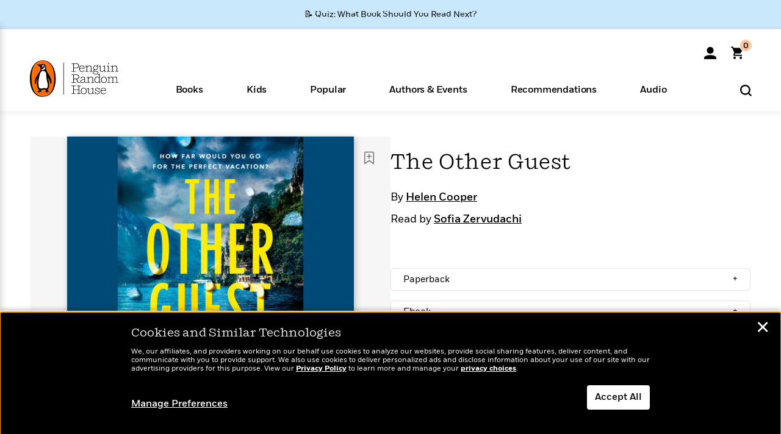

--- FILE ---
content_type: text/html; charset=UTF-8
request_url: https://www.penguinrandomhouse.com/books/705552/the-other-guest-by-helen-cooper/audio/
body_size: 97215
content:
<!DOCTYPE html>
<!--[if IE 7]>
<html class="ie ie7" lang="en-US" class="no-js">
<![endif]-->
<!--[if IE 8]>
<html class="ie ie8" lang="en-US" class="no-js">
<![endif]-->
<!--[if !(IE 7) | !(IE 8) ]><!-->
<html lang="en-US" class="no-js">
<!--<![endif]-->
<head>
	<meta charset="UTF-8">
	<meta name="viewport" content="initial-scale=1,width=device-width,height=device-height" />
		        
<meta property="og:site_name" content="PenguinRandomhouse.com"/>
<meta property="fb:app_id" content="356679881167712"/>
<meta name="twitter:card" content="summary"/>
<meta name="twitter:site" content="@penguinrandomhouse"/>
<title>The Other Guest by Helen Cooper: 9780593422595 | PenguinRandomHouse.com: Books</title>
<meta itemprop="name" content="The Other Guest by Helen Cooper: 9780593422595 | PenguinRandomHouse.com: Books"/>
<meta property="og:title" content="The Other Guest by Helen Cooper: 9780593422595 | PenguinRandomHouse.com: Books"/>
<meta name="twitter:title" content="The Other Guest by Helen Cooper: 9780593422595 | PenguinRandomHouse.com: Books"/>
<meta property="fb:pages" content="13673457388"/>
<meta name="description" content="After a shocking death at a luxurious Italian resort, two very different women must question everything—and everyone—they love in order to..."/>
<meta itemprop="description" content="After a shocking death at a luxurious Italian resort, two very different women must question everything&amp;mdash;and everyone&amp;mdash;they love in order to untangle truth from lies in this twisty, captivating..."/>
<meta property="og:description" content="After a shocking death at a luxurious Italian resort, two very different women must question everything—and everyone—they love in order to untangle truth from lies in this twisty, captivating..."/>
<meta name="twitter:description" content="After a shocking death at a luxurious Italian resort, two very different women must question everything—and everyone—they love in order to untangle truth from lies in this twisty,..."/>
<meta property="og:url" content="https://www.penguinrandomhouse.com/books/705552/the-other-guest-by-helen-cooper/audio"/>
<meta itemprop="image" content="https://images3.penguinrandomhouse.com/smedia/9780593422595"/>
<meta itemprop="thumbnail" content="https://images3.penguinrandomhouse.com/smedia/9780593422595"/>
<meta property="og:image" content="https://images3.penguinrandomhouse.com/smedia/9780593422595"/>
<meta name="twitter:image" content="https://images3.penguinrandomhouse.com/smedia/9780593422595"/>
<meta itemprop="price" content="20"/>
<meta itemprop="priceCurrency" content="USD"/>
<meta property="og:price:currency" content="USD"/>
<meta property="og:price:amount" content="20"/>
<link rel="alternate" hreflang="en" href="https://www.penguinrandomhouse.com/books/705552/the-other-guest-by-helen-cooper/"/>
<link rel="alternate" hreflang="en-ca" href="https://www.penguinrandomhouse.ca/books/705552/the-other-guest-by-helen-cooper/9780593422595"/>
<meta property="og:type" content="product"/>
<meta name="format-detection" content="telephone=no"/>
<meta name="twitter:url" content="https://www.penguinrandomhouse.com/books/705552/the-other-guest-by-helen-cooper/"/>
<meta name="twitter:url:preview" content="https://www.penguinrandomhouse.com/books/705552/the-other-guest-by-helen-cooper/audio#excerpt"/>
<meta name="twitter:text:isbn" content="9780593422595"/>
<meta name="twitter:text:cta" content="Start reading"/>
<meta property="og:availability" content="instock"/>
<meta name="Tealium" content="Tealium meta values" data-book-title="The Other Guest" data-book-authors="Helen Cooper" data-book-isbn="9780593590027" data-book-imprint="Penguin Audio" data-book-division="" data-book-format="Audiobook Download" data-page-type="product"/>


	<!--[if lt IE 9]>
	<script src="https://www.penguinrandomhouse.com/wp-content/themes/penguinrandomhouse/js/ie.min.js"></script>
	<![endif]-->
	<!--[if IE 9]>
		<link rel='stylesheet' id='global-ie9-css' href='/wp-content/themes/penguinrandomhouse/css/ie9.min.css' type='text/css' media='all' />
	<![endif]-->
  <script>
  var images_url_pattern = "https:\/\/images%d.penguinrandomhouse.com%s",  images_url_buckets = 4;
 var series_images_url_dir = "https:\/\/assets.penguinrandomhouse.com\/series-images\/", readdown_images_url_dir = "https:\/\/assets.penguinrandomhouse.com\/the-read-down-images\/", category_images_url_dir = "https:\/\/assets.penguinrandomhouse.com\/category-images\/";
</script>

    <style> html.fouc-factor{ opacity:0; filter:alpha(opacity=0); } </style>

	<script> var htmlClass = document.getElementsByTagName( "html" )[0].getAttribute( "class" ); document.getElementsByTagName( "html" )[0].setAttribute( "class", htmlClass.replace( /no-js/, "fouc-factor" ) ); </script>
	<meta name='robots' content='index, follow, max-image-preview:large, max-snippet:-1, max-video-preview:-1' />
	<style>img:is([sizes="auto" i], [sizes^="auto," i]) { contain-intrinsic-size: 3000px 1500px }</style>
	<link rel="preload" href="/wp-content/themes/penguinrandomhouse/fonts/Fort-Medium.woff2" as="font" type="font/woff2" crossorigin>
<link rel="preload" href="/wp-content/themes/penguinrandomhouse/fonts/Fort-Light.woff2" as="font" type="font/woff2" crossorigin>
<link rel="preload" href="/wp-content/themes/penguinrandomhouse/fonts/Shift-Light.woff2" as="font" type="font/woff2" crossorigin>
<link rel="preload" href="/wp-content/themes/penguinrandomhouse/fonts/Shift-Book.woff2" as="font" type="font/woff2" crossorigin>
<link rel="preload" href="/wp-content/themes/penguinrandomhouse/fonts/Fort-Book.woff2" as="font" type="font/woff2" crossorigin>
<link rel="preload" href="/wp-content/themes/penguinrandomhouse/fonts/Shift-BookItalic.woff2" as="font" type="font/woff2" crossorigin>
<link rel='dns-prefetch' href='//ajax.googleapis.com' />
<link rel='stylesheet' id='wp-block-library-css' href='https://www.penguinrandomhouse.com/wp-includes/css/dist/block-library/style.min.css?ver=6.8.3' type='text/css' media='all' />
<style id='classic-theme-styles-inline-css' type='text/css'>
/*! This file is auto-generated */
.wp-block-button__link{color:#fff;background-color:#32373c;border-radius:9999px;box-shadow:none;text-decoration:none;padding:calc(.667em + 2px) calc(1.333em + 2px);font-size:1.125em}.wp-block-file__button{background:#32373c;color:#fff;text-decoration:none}
</style>
<style id='global-styles-inline-css' type='text/css'>
:root{--wp--preset--aspect-ratio--square: 1;--wp--preset--aspect-ratio--4-3: 4/3;--wp--preset--aspect-ratio--3-4: 3/4;--wp--preset--aspect-ratio--3-2: 3/2;--wp--preset--aspect-ratio--2-3: 2/3;--wp--preset--aspect-ratio--16-9: 16/9;--wp--preset--aspect-ratio--9-16: 9/16;--wp--preset--color--black: #000000;--wp--preset--color--cyan-bluish-gray: #abb8c3;--wp--preset--color--white: #ffffff;--wp--preset--color--pale-pink: #f78da7;--wp--preset--color--vivid-red: #cf2e2e;--wp--preset--color--luminous-vivid-orange: #ff6900;--wp--preset--color--luminous-vivid-amber: #fcb900;--wp--preset--color--light-green-cyan: #7bdcb5;--wp--preset--color--vivid-green-cyan: #00d084;--wp--preset--color--pale-cyan-blue: #8ed1fc;--wp--preset--color--vivid-cyan-blue: #0693e3;--wp--preset--color--vivid-purple: #9b51e0;--wp--preset--gradient--vivid-cyan-blue-to-vivid-purple: linear-gradient(135deg,rgba(6,147,227,1) 0%,rgb(155,81,224) 100%);--wp--preset--gradient--light-green-cyan-to-vivid-green-cyan: linear-gradient(135deg,rgb(122,220,180) 0%,rgb(0,208,130) 100%);--wp--preset--gradient--luminous-vivid-amber-to-luminous-vivid-orange: linear-gradient(135deg,rgba(252,185,0,1) 0%,rgba(255,105,0,1) 100%);--wp--preset--gradient--luminous-vivid-orange-to-vivid-red: linear-gradient(135deg,rgba(255,105,0,1) 0%,rgb(207,46,46) 100%);--wp--preset--gradient--very-light-gray-to-cyan-bluish-gray: linear-gradient(135deg,rgb(238,238,238) 0%,rgb(169,184,195) 100%);--wp--preset--gradient--cool-to-warm-spectrum: linear-gradient(135deg,rgb(74,234,220) 0%,rgb(151,120,209) 20%,rgb(207,42,186) 40%,rgb(238,44,130) 60%,rgb(251,105,98) 80%,rgb(254,248,76) 100%);--wp--preset--gradient--blush-light-purple: linear-gradient(135deg,rgb(255,206,236) 0%,rgb(152,150,240) 100%);--wp--preset--gradient--blush-bordeaux: linear-gradient(135deg,rgb(254,205,165) 0%,rgb(254,45,45) 50%,rgb(107,0,62) 100%);--wp--preset--gradient--luminous-dusk: linear-gradient(135deg,rgb(255,203,112) 0%,rgb(199,81,192) 50%,rgb(65,88,208) 100%);--wp--preset--gradient--pale-ocean: linear-gradient(135deg,rgb(255,245,203) 0%,rgb(182,227,212) 50%,rgb(51,167,181) 100%);--wp--preset--gradient--electric-grass: linear-gradient(135deg,rgb(202,248,128) 0%,rgb(113,206,126) 100%);--wp--preset--gradient--midnight: linear-gradient(135deg,rgb(2,3,129) 0%,rgb(40,116,252) 100%);--wp--preset--font-size--small: 13px;--wp--preset--font-size--medium: 20px;--wp--preset--font-size--large: 36px;--wp--preset--font-size--x-large: 42px;--wp--preset--spacing--20: 0.44rem;--wp--preset--spacing--30: 0.67rem;--wp--preset--spacing--40: 1rem;--wp--preset--spacing--50: 1.5rem;--wp--preset--spacing--60: 2.25rem;--wp--preset--spacing--70: 3.38rem;--wp--preset--spacing--80: 5.06rem;--wp--preset--shadow--natural: 6px 6px 9px rgba(0, 0, 0, 0.2);--wp--preset--shadow--deep: 12px 12px 50px rgba(0, 0, 0, 0.4);--wp--preset--shadow--sharp: 6px 6px 0px rgba(0, 0, 0, 0.2);--wp--preset--shadow--outlined: 6px 6px 0px -3px rgba(255, 255, 255, 1), 6px 6px rgba(0, 0, 0, 1);--wp--preset--shadow--crisp: 6px 6px 0px rgba(0, 0, 0, 1);}:where(.is-layout-flex){gap: 0.5em;}:where(.is-layout-grid){gap: 0.5em;}body .is-layout-flex{display: flex;}.is-layout-flex{flex-wrap: wrap;align-items: center;}.is-layout-flex > :is(*, div){margin: 0;}body .is-layout-grid{display: grid;}.is-layout-grid > :is(*, div){margin: 0;}:where(.wp-block-columns.is-layout-flex){gap: 2em;}:where(.wp-block-columns.is-layout-grid){gap: 2em;}:where(.wp-block-post-template.is-layout-flex){gap: 1.25em;}:where(.wp-block-post-template.is-layout-grid){gap: 1.25em;}.has-black-color{color: var(--wp--preset--color--black) !important;}.has-cyan-bluish-gray-color{color: var(--wp--preset--color--cyan-bluish-gray) !important;}.has-white-color{color: var(--wp--preset--color--white) !important;}.has-pale-pink-color{color: var(--wp--preset--color--pale-pink) !important;}.has-vivid-red-color{color: var(--wp--preset--color--vivid-red) !important;}.has-luminous-vivid-orange-color{color: var(--wp--preset--color--luminous-vivid-orange) !important;}.has-luminous-vivid-amber-color{color: var(--wp--preset--color--luminous-vivid-amber) !important;}.has-light-green-cyan-color{color: var(--wp--preset--color--light-green-cyan) !important;}.has-vivid-green-cyan-color{color: var(--wp--preset--color--vivid-green-cyan) !important;}.has-pale-cyan-blue-color{color: var(--wp--preset--color--pale-cyan-blue) !important;}.has-vivid-cyan-blue-color{color: var(--wp--preset--color--vivid-cyan-blue) !important;}.has-vivid-purple-color{color: var(--wp--preset--color--vivid-purple) !important;}.has-black-background-color{background-color: var(--wp--preset--color--black) !important;}.has-cyan-bluish-gray-background-color{background-color: var(--wp--preset--color--cyan-bluish-gray) !important;}.has-white-background-color{background-color: var(--wp--preset--color--white) !important;}.has-pale-pink-background-color{background-color: var(--wp--preset--color--pale-pink) !important;}.has-vivid-red-background-color{background-color: var(--wp--preset--color--vivid-red) !important;}.has-luminous-vivid-orange-background-color{background-color: var(--wp--preset--color--luminous-vivid-orange) !important;}.has-luminous-vivid-amber-background-color{background-color: var(--wp--preset--color--luminous-vivid-amber) !important;}.has-light-green-cyan-background-color{background-color: var(--wp--preset--color--light-green-cyan) !important;}.has-vivid-green-cyan-background-color{background-color: var(--wp--preset--color--vivid-green-cyan) !important;}.has-pale-cyan-blue-background-color{background-color: var(--wp--preset--color--pale-cyan-blue) !important;}.has-vivid-cyan-blue-background-color{background-color: var(--wp--preset--color--vivid-cyan-blue) !important;}.has-vivid-purple-background-color{background-color: var(--wp--preset--color--vivid-purple) !important;}.has-black-border-color{border-color: var(--wp--preset--color--black) !important;}.has-cyan-bluish-gray-border-color{border-color: var(--wp--preset--color--cyan-bluish-gray) !important;}.has-white-border-color{border-color: var(--wp--preset--color--white) !important;}.has-pale-pink-border-color{border-color: var(--wp--preset--color--pale-pink) !important;}.has-vivid-red-border-color{border-color: var(--wp--preset--color--vivid-red) !important;}.has-luminous-vivid-orange-border-color{border-color: var(--wp--preset--color--luminous-vivid-orange) !important;}.has-luminous-vivid-amber-border-color{border-color: var(--wp--preset--color--luminous-vivid-amber) !important;}.has-light-green-cyan-border-color{border-color: var(--wp--preset--color--light-green-cyan) !important;}.has-vivid-green-cyan-border-color{border-color: var(--wp--preset--color--vivid-green-cyan) !important;}.has-pale-cyan-blue-border-color{border-color: var(--wp--preset--color--pale-cyan-blue) !important;}.has-vivid-cyan-blue-border-color{border-color: var(--wp--preset--color--vivid-cyan-blue) !important;}.has-vivid-purple-border-color{border-color: var(--wp--preset--color--vivid-purple) !important;}.has-vivid-cyan-blue-to-vivid-purple-gradient-background{background: var(--wp--preset--gradient--vivid-cyan-blue-to-vivid-purple) !important;}.has-light-green-cyan-to-vivid-green-cyan-gradient-background{background: var(--wp--preset--gradient--light-green-cyan-to-vivid-green-cyan) !important;}.has-luminous-vivid-amber-to-luminous-vivid-orange-gradient-background{background: var(--wp--preset--gradient--luminous-vivid-amber-to-luminous-vivid-orange) !important;}.has-luminous-vivid-orange-to-vivid-red-gradient-background{background: var(--wp--preset--gradient--luminous-vivid-orange-to-vivid-red) !important;}.has-very-light-gray-to-cyan-bluish-gray-gradient-background{background: var(--wp--preset--gradient--very-light-gray-to-cyan-bluish-gray) !important;}.has-cool-to-warm-spectrum-gradient-background{background: var(--wp--preset--gradient--cool-to-warm-spectrum) !important;}.has-blush-light-purple-gradient-background{background: var(--wp--preset--gradient--blush-light-purple) !important;}.has-blush-bordeaux-gradient-background{background: var(--wp--preset--gradient--blush-bordeaux) !important;}.has-luminous-dusk-gradient-background{background: var(--wp--preset--gradient--luminous-dusk) !important;}.has-pale-ocean-gradient-background{background: var(--wp--preset--gradient--pale-ocean) !important;}.has-electric-grass-gradient-background{background: var(--wp--preset--gradient--electric-grass) !important;}.has-midnight-gradient-background{background: var(--wp--preset--gradient--midnight) !important;}.has-small-font-size{font-size: var(--wp--preset--font-size--small) !important;}.has-medium-font-size{font-size: var(--wp--preset--font-size--medium) !important;}.has-large-font-size{font-size: var(--wp--preset--font-size--large) !important;}.has-x-large-font-size{font-size: var(--wp--preset--font-size--x-large) !important;}
:where(.wp-block-post-template.is-layout-flex){gap: 1.25em;}:where(.wp-block-post-template.is-layout-grid){gap: 1.25em;}
:where(.wp-block-columns.is-layout-flex){gap: 2em;}:where(.wp-block-columns.is-layout-grid){gap: 2em;}
:root :where(.wp-block-pullquote){font-size: 1.5em;line-height: 1.6;}
</style>
<link rel='stylesheet' id='twentyfourteen-style-css' href='https://www.penguinrandomhouse.com/wp-content/themes/penguinrandomhouse/style.css?ver=cb20260122030953' type='text/css' media='all' />
<!--[if lt IE 9]>
<link rel='stylesheet' id='twentyfourteen-ie-css' href='https://www.penguinrandomhouse.com/wp-content/themes/penguinrandomhouse/css/ie.css?ver=cb20260122030953' type='text/css' media='all' />
<![endif]-->
<link rel='stylesheet' id='primary_newsletter_styles-css' href='https://www.penguinrandomhouse.com/wp-content/themes/penguinrandomhouse/build/newsletter.css?ver=cb20260122030953' type='text/css' media='all' />
<style id='akismet-widget-style-inline-css' type='text/css'>

			.a-stats {
				--akismet-color-mid-green: #357b49;
				--akismet-color-white: #fff;
				--akismet-color-light-grey: #f6f7f7;

				max-width: 350px;
				width: auto;
			}

			.a-stats * {
				all: unset;
				box-sizing: border-box;
			}

			.a-stats strong {
				font-weight: 600;
			}

			.a-stats a.a-stats__link,
			.a-stats a.a-stats__link:visited,
			.a-stats a.a-stats__link:active {
				background: var(--akismet-color-mid-green);
				border: none;
				box-shadow: none;
				border-radius: 8px;
				color: var(--akismet-color-white);
				cursor: pointer;
				display: block;
				font-family: -apple-system, BlinkMacSystemFont, 'Segoe UI', 'Roboto', 'Oxygen-Sans', 'Ubuntu', 'Cantarell', 'Helvetica Neue', sans-serif;
				font-weight: 500;
				padding: 12px;
				text-align: center;
				text-decoration: none;
				transition: all 0.2s ease;
			}

			/* Extra specificity to deal with TwentyTwentyOne focus style */
			.widget .a-stats a.a-stats__link:focus {
				background: var(--akismet-color-mid-green);
				color: var(--akismet-color-white);
				text-decoration: none;
			}

			.a-stats a.a-stats__link:hover {
				filter: brightness(110%);
				box-shadow: 0 4px 12px rgba(0, 0, 0, 0.06), 0 0 2px rgba(0, 0, 0, 0.16);
			}

			.a-stats .count {
				color: var(--akismet-color-white);
				display: block;
				font-size: 1.5em;
				line-height: 1.4;
				padding: 0 13px;
				white-space: nowrap;
			}
		
</style>
<script type="text/javascript" src="https://ajax.googleapis.com/ajax/libs/jquery/3.7.1/jquery.min.js?ver=3.7.1" id="jquery-js"></script>
<script type="text/javascript" src="https://www.penguinrandomhouse.com/wp-content/themes/penguinrandomhouse/js/slick.min.js?ver=1.6.0" id="slick-js"></script>
<!-- Stream WordPress user activity plugin v4.1.1 -->
<link rel='canonical' href='https://www.penguinrandomhouse.com/books/705552/the-other-guest-by-helen-cooper/' />
<style type="text/css">.recentcomments a{display:inline !important;padding:0 !important;margin:0 !important;}</style><!-- WP_Route:  content_product_details_4_1_2_0 --><script>var GLOBAL_routeUrl = 'https://www.penguinrandomhouse.com/books/705552/the-other-guest-by-helen-cooper/audio/';</script>
	<link rel="stylesheet" href="https://www.penguinrandomhouse.com/wp-content/themes/penguinrandomhouse/css/product.min.css?vers=cb20260122030953" media="all" />
<script><!-- 
	var GLOBAL_newslettersSignupObject = {"acquisition_code":"PRH_BOOKPAGE_STATIC_ONGOING","workId":"705552"};
 
--></script>	<script type="text/javascript">
		window.cartUrl='https://cart.penguinrandomhouse.com';
		window.piiUrl='https://account.penguinrandomhouse.com';
		window.destroyUrl='https://cart.penguinrandomhouse.com/prhcart/logout.php';
    window.profileUrl="https:\/\/profile.penguinrandomhouse.com\/";
	</script>
			<script type="text/javascript">var acc_url='';</script>
    	<noscript><link rel='stylesheet' id='no-js-global-css' href='/wp-content/themes/penguinrandomhouse/styles-nojs.min.css?ver=cb20260122030953' type='text/css' media='all' /></noscript>
    <link rel='stylesheet' id='global-print-css' href='/wp-content/themes/penguinrandomhouse/styles-print.min.css?ver=cb20260122030953' type='text/css' media='print' />
    <link rel="icon" href="https://www.penguinrandomhouse.com/favicon-16x16.png" type="image/png" sizes="16x16" />
    <link rel="icon" href="https://www.penguinrandomhouse.com/favicon-32x32.png" type="image/png" sizes="32x32" />
    <link rel="icon" href="https://www.penguinrandomhouse.com/favicon-192x192.png" type="image/png" sizes="192x192" />
</head>

<body class="wp-singular wp_router_page-template-default single single-wp_router_page postid-5 wp-embed-responsive wp-theme-penguinrandomhouse group-blog masthead-fixed full-width singular">
    	    <a id="skip_to_main" href="#mainblock">Skip to Main Content (Press Enter)</a>
                <a id="site-ribbon" class="promo-strip hidden site-banner-wide-link" style="background-color: #cae8fc;" href="https://www.penguinrandomhouse.com/articles/quiz-what-book-should-you-read-next/" target="_self">
                    <div class="site-banner-content">
                            <div class="site-banner-content-text">
                <div class="site-banner-desktop-copy" data-link-count="0">
                  📝 Quiz: What Book Should You Read Next?                </div>
                <div class="site-banner-mobile-copy" data-link-count="0">
                  📝 Quiz: What Book Should You Read Next?                </div>
              </div>
                          </div>
                  </a>
              
	
	<!-- Start Tealium tag -->
	<script type="text/javascript">
        
var utag_data={"page_name":"The Other Guest by Helen Cooper: 9780593422595 | PenguinRandomHouse.com: Books","code_release_version":"cb20260122030953","product_list_price":[20],"product_isbn":[9780593422595],"product_title":["The Other Guest"],"product_author":["Helen Cooper"],"product_author_id":["2248795"],"retailer_link_present":"yes","page_type":"Product Detail Page","product_imprint":["Penguin Audio"],"product_format":["Audiobook Download"],"product_work_id":["705552"],"product_category":["Crime Fiction | Suspense & Thriller | Women's Fiction | Audiobooks | Fiction | Mystery & Thriller"],"product_division":["Penguin Adult HC\/TR"],"auth_count":1,"module_type":["authordetail","contributorblock"],"module_variation":"Load","module_present":"audiowidget,readexcerpt","pdp_dropdown":"Book Description, Praise, Product Details","event_type":"recommendation_load","ip_country":"US","website_banner":"Get a FREE Books of the Moment sampler!"};
(function() {
    const cookies = document.cookie.split( '; ');
    const couponCode = cookies.find( function( cookie ) {
        return cookie.trim().startsWith( 'couponCode' );
    });
    if (couponCode && couponCode.split( '=' )[1] == 'EMP50')
        utag_data.user_status = 'internal';
    else
        utag_data.user_status = 'external';
    var prevPageTeal = cookies.find( function( cookie ) {
        return cookie.trim().startsWith( 'next_page_teal' );
    } );

    var one_hour_ago = new Date();
    one_hour_ago.setTime( one_hour_ago.getTime() - ( 60 * 1000 ) );
    if ( prevPageTeal ) {
        prevPageTeal = prevPageTeal.split( '=' )[1];
        utag_data = Object.assign(utag_data, JSON.parse(prevPageTeal));
        document.cookie = "next_page_teal= ; expires=" + one_hour_ago.toGMTString();
    }
    var removeFromTeal = cookies.find( function( cookie ) {
        return cookie.trim().startsWith( 'remove_from_teal' );
    } );
    if ( removeFromTeal ) {
        removeFromTeal = JSON.parse( removeFromTeal.split( '=' )[1] );
        for ( var i = 0; i < removeFromTeal.length; i++ ) {
            delete utag_data[ removeFromTeal[ i ] ];
        }
    }
    if ( window.location.pathname.startsWith( '/interactive/todays-top-books' ) ) {
        var archive = window.location.pathname.length > 30;
        var page_name = archive ? 'Archive' : 'Main';
        utag_data.page_type = 'Top Books ' + page_name + ' Page';
    }

    if ( sessionStorage.getItem( 'takeover' ) ) {
        sessionStorage.removeItem( 'takeover' );
    }

    if ( window.location.search.includes( 'cdi=' ) ) {
        // check for cdi param and set session storage if present
        sessionStorage.setItem( 'has_cdi', 'true' );
    }
    if ( sessionStorage.getItem( 'has_cdi' ) && ( window.location.pathname.startsWith( '/articles/' ) || window.location.pathname.startsWith( '/the-read-down/' ) ) ) {
        // if this value is present, and we are on an article or read down page, do not show takeovers
        document.getElementsByTagName('body')[0].classList.add('disable-cta');
    }
})();
	</script>
	    <script type="text/javascript">
		(function(a,b,c,d){
		a='//tags.tiqcdn.com/utag/random/rhcorp-prh/prod/utag.js';
		b=document;c='script';d=b.createElement(c);d.src=a;d.type='text/java'+c;d.async=true;
		a=b.getElementsByTagName(c)[0];a.parentNode.insertBefore(d,a);
		})();
	</script>
	<!-- / End Tealium tag -->

	
    <div class="backdrop"></div>

    <div id="condensed-side-nav" aria-hidden="true">
      <div class="top menu-toggle-container">
          <div class="close-button-container">
              <?xml version="1.0" encoding="UTF-8"?>
<svg id="menu-close" class="desktop-show" tabindex="-1" viewBox="0 0 17 17" version="1.1" xmlns="http://www.w3.org/2000/svg" xmlns:xlink="http://www.w3.org/1999/xlink">
    <g stroke="none" stroke-width="1" fill="none" fill-rule="evenodd">
        <g transform="translate(-1238.000000, -167.000000)" fill="#000000" stroke="#000000">
            <g transform="translate(1239.000000, 168.000000)">
                <path d="M0.432173232,15.5897546 C0.330501361,15.5897546 0.228829491,15.5551862 0.12715762,15.4541921 C-0.0422954982,15.284739 -0.0422954982,15.013614 0.12715762,14.8777126 L14.8695789,0.169520899 C15.039032,6.77812472e-05 15.2762664,6.77812472e-05 15.4457195,0.169520899 C15.6151726,0.338974017 15.6151726,0.610099006 15.4457195,0.779552124 L0.737188844,15.4880828 C0.669407597,15.5555251 0.533845103,15.5897546 0.432173232,15.5897546"></path>
                <g>
                    <path d="M15.1405005,15.5897546 C15.0388287,15.5897546 14.9371568,15.5551862 14.8361627,15.4541921 L0.1608449,0.779552124 C-0.00860821839,0.610099006 -0.00860821839,0.338974017 0.1608449,0.203411523 C0.330298018,0.0339584048 0.601761913,0.0339584048 0.736985501,0.203411523 L15.4455161,14.9119422 C15.6149693,15.0813953 15.6149693,15.3525203 15.4455161,15.4880828 C15.3777349,15.5555251 15.2425113,15.5897546 15.1405005,15.5897546"></path>
                </g>
            </g>
        </g>
    </g>
</svg>
          </div>
      </div>
      <div class="scrollable-area" role="navigation" aria-label="side-nav">
        <div id="mobile_search"></div>
        <div id="container-top" class="nav-container">
          <div id="condensed-top-level" class="top-level">
            <menu class="nav-item-list">
                                <button class="nav-item no-mouse-outline" aria-haspopup="true" tabindex="-1" aria-expanded="false" role="button">
                    <p class="nav-item-text">Books</p>
                    <?xml version="1.0" encoding="UTF-8"?>
<svg class="nav-item-arrow" width="8px" height="14px" viewBox="0 0 8 14" version="1.1" xmlns="http://www.w3.org/2000/svg" xmlns:xlink="http://www.w3.org/1999/xlink">
    <g stroke="none" stroke-width="1" fill="none" fill-rule="evenodd">
        <g transform="translate(-372.000000, -165.000000)" fill="#FF6500" stroke="#FF6500">
            <path d="M373,177.3177 C373,177.113163 373.061224,176.976805 373.183673,176.840447 L377.530612,171.999744 L373.183673,167.159042 C372.938776,166.886326 372.938776,166.477252 373.183673,166.204537 C373.428571,165.931821 373.795918,165.931821 374.040816,166.204537 L378.816327,171.522492 C379.061224,171.795208 379.061224,172.204281 378.816327,172.476997 L374.040816,177.794952 C373.795918,178.068349 373.428571,178.068349 373.183673,177.794952 C373.061224,177.658594 373,177.522236 373,177.3177"></path>
        </g>
    </g>
</svg>
                  </button>
                                  <button class="nav-item no-mouse-outline" aria-haspopup="true" tabindex="-1" aria-expanded="false" role="button">
                    <p class="nav-item-text">Kids</p>
                    <?xml version="1.0" encoding="UTF-8"?>
<svg class="nav-item-arrow" width="8px" height="14px" viewBox="0 0 8 14" version="1.1" xmlns="http://www.w3.org/2000/svg" xmlns:xlink="http://www.w3.org/1999/xlink">
    <g stroke="none" stroke-width="1" fill="none" fill-rule="evenodd">
        <g transform="translate(-372.000000, -165.000000)" fill="#FF6500" stroke="#FF6500">
            <path d="M373,177.3177 C373,177.113163 373.061224,176.976805 373.183673,176.840447 L377.530612,171.999744 L373.183673,167.159042 C372.938776,166.886326 372.938776,166.477252 373.183673,166.204537 C373.428571,165.931821 373.795918,165.931821 374.040816,166.204537 L378.816327,171.522492 C379.061224,171.795208 379.061224,172.204281 378.816327,172.476997 L374.040816,177.794952 C373.795918,178.068349 373.428571,178.068349 373.183673,177.794952 C373.061224,177.658594 373,177.522236 373,177.3177"></path>
        </g>
    </g>
</svg>
                  </button>
                                  <button class="nav-item no-mouse-outline" aria-haspopup="true" tabindex="-1" aria-expanded="false" role="button">
                    <p class="nav-item-text">Popular</p>
                    <?xml version="1.0" encoding="UTF-8"?>
<svg class="nav-item-arrow" width="8px" height="14px" viewBox="0 0 8 14" version="1.1" xmlns="http://www.w3.org/2000/svg" xmlns:xlink="http://www.w3.org/1999/xlink">
    <g stroke="none" stroke-width="1" fill="none" fill-rule="evenodd">
        <g transform="translate(-372.000000, -165.000000)" fill="#FF6500" stroke="#FF6500">
            <path d="M373,177.3177 C373,177.113163 373.061224,176.976805 373.183673,176.840447 L377.530612,171.999744 L373.183673,167.159042 C372.938776,166.886326 372.938776,166.477252 373.183673,166.204537 C373.428571,165.931821 373.795918,165.931821 374.040816,166.204537 L378.816327,171.522492 C379.061224,171.795208 379.061224,172.204281 378.816327,172.476997 L374.040816,177.794952 C373.795918,178.068349 373.428571,178.068349 373.183673,177.794952 C373.061224,177.658594 373,177.522236 373,177.3177"></path>
        </g>
    </g>
</svg>
                  </button>
                                  <button class="nav-item no-mouse-outline" aria-haspopup="true" tabindex="-1" aria-expanded="false" role="button">
                    <p class="nav-item-text">Authors & Events</p>
                    <?xml version="1.0" encoding="UTF-8"?>
<svg class="nav-item-arrow" width="8px" height="14px" viewBox="0 0 8 14" version="1.1" xmlns="http://www.w3.org/2000/svg" xmlns:xlink="http://www.w3.org/1999/xlink">
    <g stroke="none" stroke-width="1" fill="none" fill-rule="evenodd">
        <g transform="translate(-372.000000, -165.000000)" fill="#FF6500" stroke="#FF6500">
            <path d="M373,177.3177 C373,177.113163 373.061224,176.976805 373.183673,176.840447 L377.530612,171.999744 L373.183673,167.159042 C372.938776,166.886326 372.938776,166.477252 373.183673,166.204537 C373.428571,165.931821 373.795918,165.931821 374.040816,166.204537 L378.816327,171.522492 C379.061224,171.795208 379.061224,172.204281 378.816327,172.476997 L374.040816,177.794952 C373.795918,178.068349 373.428571,178.068349 373.183673,177.794952 C373.061224,177.658594 373,177.522236 373,177.3177"></path>
        </g>
    </g>
</svg>
                  </button>
                                  <button class="nav-item no-mouse-outline" aria-haspopup="true" tabindex="-1" aria-expanded="false" role="button">
                    <p class="nav-item-text">Recommendations</p>
                    <?xml version="1.0" encoding="UTF-8"?>
<svg class="nav-item-arrow" width="8px" height="14px" viewBox="0 0 8 14" version="1.1" xmlns="http://www.w3.org/2000/svg" xmlns:xlink="http://www.w3.org/1999/xlink">
    <g stroke="none" stroke-width="1" fill="none" fill-rule="evenodd">
        <g transform="translate(-372.000000, -165.000000)" fill="#FF6500" stroke="#FF6500">
            <path d="M373,177.3177 C373,177.113163 373.061224,176.976805 373.183673,176.840447 L377.530612,171.999744 L373.183673,167.159042 C372.938776,166.886326 372.938776,166.477252 373.183673,166.204537 C373.428571,165.931821 373.795918,165.931821 374.040816,166.204537 L378.816327,171.522492 C379.061224,171.795208 379.061224,172.204281 378.816327,172.476997 L374.040816,177.794952 C373.795918,178.068349 373.428571,178.068349 373.183673,177.794952 C373.061224,177.658594 373,177.522236 373,177.3177"></path>
        </g>
    </g>
</svg>
                  </button>
                                  <button class="nav-item no-mouse-outline" aria-haspopup="true" tabindex="-1" aria-expanded="false" role="button">
                    <p class="nav-item-text">Audio</p>
                    <?xml version="1.0" encoding="UTF-8"?>
<svg class="nav-item-arrow" width="8px" height="14px" viewBox="0 0 8 14" version="1.1" xmlns="http://www.w3.org/2000/svg" xmlns:xlink="http://www.w3.org/1999/xlink">
    <g stroke="none" stroke-width="1" fill="none" fill-rule="evenodd">
        <g transform="translate(-372.000000, -165.000000)" fill="#FF6500" stroke="#FF6500">
            <path d="M373,177.3177 C373,177.113163 373.061224,176.976805 373.183673,176.840447 L377.530612,171.999744 L373.183673,167.159042 C372.938776,166.886326 372.938776,166.477252 373.183673,166.204537 C373.428571,165.931821 373.795918,165.931821 374.040816,166.204537 L378.816327,171.522492 C379.061224,171.795208 379.061224,172.204281 378.816327,172.476997 L374.040816,177.794952 C373.795918,178.068349 373.428571,178.068349 373.183673,177.794952 C373.061224,177.658594 373,177.522236 373,177.3177"></path>
        </g>
    </g>
</svg>
                  </button>
                            </menu>
            <div class="promo-section"><ul id="promos-container" class="promos-container"><li class="nav-promo-block">
                <a class="navigation-link no-mouse-outline" href="https://www.penguinrandomhouse.com/the-read-down/new-in-audio/" tabindex="-1" aria-label="New Stories to Listen to Learn More" data-element="audio:featured:new stories to listen to" data-category="audio" data-location="header">
                  <img class="nav-promo-image" src="https://assets.penguinrandomhouse.com/wp-content/uploads/2025/12/19115933/PRH_NewAudioinJanuary-1200x626-1.jpg" height="183" alt="New Stories to Listen to" />
                  <div class="nav-promo-text">New Stories to Listen to</div>
                  <div class="nav-promo-sub-text">Learn More<span class="nav-promo-sub-text-caret"> ></span></div>
                </a>
              </li><hr class="separator"><li class="nav-promo-block">
                <a class="navigation-link no-mouse-outline" href="https://www.penguinrandomhouse.com/articles/how-to-read-more/" tabindex="-1" aria-label="How To Read More in 2025 Learn More" data-element="authors & events:featured:how to read more in 2025" data-category="authors & events" data-location="header">
                  <img class="nav-promo-image" src="https://assets.penguinrandomhouse.com/wp-content/uploads/2024/02/26151938/ReadMore_1200x628_600x314-nav.jpg" height="183" alt="How To Read More in 2025" />
                  <div class="nav-promo-text">How To Read More in 2025</div>
                  <div class="nav-promo-sub-text">Learn More<span class="nav-promo-sub-text-caret"> ></span></div>
                </a>
              </li><hr class="separator"><li class="nav-promo-block">
                <a class="navigation-link no-mouse-outline" href="https://www.penguinrandomhouse.com/the-read-down/the-toni-morrison-primer/" tabindex="-1" aria-label="Toni Morrison Books To Read Right Now Read More" data-element="recommendations:featured:toni morrison books to read right now" data-category="recommendations" data-location="header">
                  <img class="nav-promo-image" src="https://assets.penguinrandomhouse.com/wp-content/uploads/2024/02/06131339/PRH_AWB-ToniMorrisonBooks-1200x628-1.jpg" height="183" alt="Toni Morrison Books To Read Right Now" />
                  <div class="nav-promo-text">Toni Morrison Books To Read Right Now</div>
                  <div class="nav-promo-sub-text">Read More<span class="nav-promo-sub-text-caret"> ></span></div>
                </a>
              </li></ul></div>          </div>
          <div id="Books" class="sub-nav-container" aria-hidden="true">
                <ul class="nav-item-list" role="menu">
                  <li class="secondary-nav-item top-level-text" role="none">
                    <div class="secondary-nav-return" aria-label="back to main navigation"><</div><a class="nav-item-text navigation-link no-mouse-outline" href="https://www.penguinrandomhouse.com/books/" target="_self" role="menuitem" tabindex="-1" data-element="books" data-location="header" data-category="books"><span class="link-text">Books</span><span class="caret">></span></a></li><li class="secondary-nav-item heading-item" role="none"><div class="nav-item-text">Popular</div></li><li class="secondary-nav-item" role="none"><a class="nav-item-text navigation-link no-mouse-outline" href="https://www.penguinrandomhouse.com/books/all-new-releases" target="_self" role="menuitem" tabindex="-1" data-element="books:popular:new & noteworthy" data-category="books" data-location="header">New & Noteworthy</a></li><li class="secondary-nav-item item-border-top" role="none"><a class="nav-item-text navigation-link no-mouse-outline" href="https://www.penguinrandomhouse.com/books/all-best-sellers/" target="_self" role="menuitem" tabindex="-1" data-element="books:popular:bestsellers" data-category="books" data-location="header">Bestsellers</a></li><li class="secondary-nav-item item-border-top" role="none"><a class="nav-item-text navigation-link no-mouse-outline" href="https://www.penguinrandomhouse.com/books/graphic-novels-manga/" target="_self" role="menuitem" tabindex="-1" data-element="books:popular:graphic novels & manga" data-category="books" data-location="header">Graphic Novels & Manga</a></li><li class="secondary-nav-item item-border-top" role="none"><a class="nav-item-text navigation-link no-mouse-outline" href="https://www.penguinrandomhouse.com/the-read-down/the-best-books-of-2025/" target="_self" role="menuitem" tabindex="-1" data-element="books:popular:the must-read books of 2025" data-category="books" data-location="header">The Must-Read Books of 2025</a></li><li class="secondary-nav-item item-border-top" role="none"><a class="nav-item-text navigation-link no-mouse-outline" href="https://www.penguinrandomhouse.com/cc/que-quieres-leer-hoy/?cat=Novedades" target="_self" role="menuitem" tabindex="-1" data-element="books:popular:popular books in spanish" data-category="books" data-location="header">Popular Books in Spanish</a></li><li class="secondary-nav-item item-border-top" role="none"><a class="nav-item-text navigation-link no-mouse-outline" href="https://www.penguinrandomhouse.com/books/all-coming-soon/" target="_self" role="menuitem" tabindex="-1" data-element="books:popular:coming soon" data-category="books" data-location="header">Coming Soon</a></li><li class="secondary-nav-item heading-item" role="none"><a class="nav-item-text navigation-link no-mouse-outline" href="https://www.penguinrandomhouse.com/books/fiction/" target="_self" role="menuitem" tabindex="-1" data-element="books:fiction" data-category="books" data-location="header">Fiction</a></li><li class="secondary-nav-item" role="none"><a class="nav-item-text navigation-link no-mouse-outline" href="https://www.penguinrandomhouse.com/books/classics/" target="_self" role="menuitem" tabindex="-1" data-element="books:fiction:classics" data-category="books" data-location="header">Classics</a></li><li class="secondary-nav-item item-border-top" role="none"><a class="nav-item-text navigation-link no-mouse-outline" href="https://www.penguinrandomhouse.com/books/romance/" target="_self" role="menuitem" tabindex="-1" data-element="books:fiction:romance" data-category="books" data-location="header">Romance</a></li><li class="secondary-nav-item item-border-top" role="none"><a class="nav-item-text navigation-link no-mouse-outline" href="https://www.penguinrandomhouse.com/books/literary-fiction/" target="_self" role="menuitem" tabindex="-1" data-element="books:fiction:literary fiction" data-category="books" data-location="header">Literary Fiction</a></li><li class="secondary-nav-item item-border-top" role="none"><a class="nav-item-text navigation-link no-mouse-outline" href="https://www.penguinrandomhouse.com/books/mystery-thriller/" target="_self" role="menuitem" tabindex="-1" data-element="books:fiction:mystery & thriller" data-category="books" data-location="header">Mystery & Thriller</a></li><li class="secondary-nav-item item-border-top" role="none"><a class="nav-item-text navigation-link no-mouse-outline" href="https://www.penguinrandomhouse.com/books/science-fiction/" target="_self" role="menuitem" tabindex="-1" data-element="books:fiction:science fiction" data-category="books" data-location="header">Science Fiction</a></li><li class="secondary-nav-item item-border-top" role="none"><a class="nav-item-text navigation-link no-mouse-outline" href="https://www.penguinrandomhouse.com/books/spanish-language-fiction/" target="_self" role="menuitem" tabindex="-1" data-element="books:fiction:spanish language fiction" data-category="books" data-location="header">Spanish Language Fiction</a></li><li class="secondary-nav-item heading-item" role="none"><a class="nav-item-text navigation-link no-mouse-outline" href="https://www.penguinrandomhouse.com/books/nonfiction/" target="_self" role="menuitem" tabindex="-1" data-element="books:nonfiction" data-category="books" data-location="header">Nonfiction</a></li><li class="secondary-nav-item" role="none"><a class="nav-item-text navigation-link no-mouse-outline" href="https://www.penguinrandomhouse.com/books/biography-memoir/" target="_self" role="menuitem" tabindex="-1" data-element="books:nonfiction:biographies & memoirs" data-category="books" data-location="header">Biographies & Memoirs</a></li><li class="secondary-nav-item item-border-top" role="none"><a class="nav-item-text navigation-link no-mouse-outline" href="https://www.penguinrandomhouse.com/books/wellness/" target="_self" role="menuitem" tabindex="-1" data-element="books:nonfiction:wellness" data-category="books" data-location="header">Wellness</a></li><li class="secondary-nav-item item-border-top" role="none"><a class="nav-item-text navigation-link no-mouse-outline" href="https://www.penguinrandomhouse.com/books/cookbooks/" target="_self" role="menuitem" tabindex="-1" data-element="books:nonfiction:cookbooks" data-category="books" data-location="header">Cookbooks</a></li><li class="secondary-nav-item item-border-top" role="none"><a class="nav-item-text navigation-link no-mouse-outline" href="https://www.penguinrandomhouse.com/books/history/" target="_self" role="menuitem" tabindex="-1" data-element="books:nonfiction:history" data-category="books" data-location="header">History</a></li><li class="secondary-nav-item item-border-top" role="none"><a class="nav-item-text navigation-link no-mouse-outline" href="https://www.penguinrandomhouse.com/books/spanish-language-nonfiction/" target="_self" role="menuitem" tabindex="-1" data-element="books:nonfiction:spanish language nonfiction" data-category="books" data-location="header">Spanish Language Nonfiction</a></li><li class="secondary-nav-item heading-item" role="none"><a class="nav-item-text navigation-link no-mouse-outline" href="https://www.penguinrandomhouse.com/series/" target="_self" role="menuitem" tabindex="-1" data-element="books:series" data-category="books" data-location="header">Series</a></li><li class="secondary-nav-item" role="none"><a class="nav-item-text navigation-link no-mouse-outline" href="https://www.penguinrandomhouse.com/series/TM9/a-thursday-murder-club-mystery/" target="_self" role="menuitem" tabindex="-1" data-element="books:series:a thursday murder club" data-category="books" data-location="header">A Thursday Murder Club</a></li><li class="secondary-nav-item item-border-top" role="none"><a class="nav-item-text navigation-link no-mouse-outline" href="https://www.penguinrandomhouse.com/series/F3Q/rebel-blue-ranch/" target="_self" role="menuitem" tabindex="-1" data-element="books:series:rebel blue ranch" data-category="books" data-location="header">Rebel Blue Ranch</a></li><li class="secondary-nav-item item-border-top" role="none"><a class="nav-item-text navigation-link no-mouse-outline" href="https://www.penguinrandomhouse.com/series/EX1/robert-langdon/" target="_self" role="menuitem" tabindex="-1" data-element="books:series:robert langdon" data-category="books" data-location="header">Robert Langdon</a></li><li class="secondary-nav-item item-border-top" role="none"><a class="nav-item-text navigation-link no-mouse-outline" href="https://www.penguinrandomhouse.com/series/SOO/a-song-of-ice-and-fire/" target="_self" role="menuitem" tabindex="-1" data-element="books:series:a song of ice and fire" data-category="books" data-location="header">A Song of Ice and Fire</a></li><li class="secondary-nav-item item-border-top" role="none"><a class="nav-item-text navigation-link no-mouse-outline" href="https://www.penguinrandomhouse.com/series/B45/penguin-clothbound-classics" target="_self" role="menuitem" tabindex="-1" data-element="books:series:penguin classics" data-category="books" data-location="header">Penguin Classics</a></li><li class="secondary-nav-item top-level-text footer" role="none">
                <div class="secondary-nav-return" aria-label="back to main navigation"><</div><a class="secondary-nav-view-all navigation-link" href="https://www.penguinrandomhouse.com/books/" target="_self" role="menuitem" tabindex="-1" aria-label="view all Books" data-element="books" data-location="header" data-category="books"><span class="link-text">View All</span><span class="caret">></span></a></li></ul></div><div id="Kids" class="sub-nav-container" aria-hidden="true">
                <ul class="nav-item-list" role="menu">
                  <li class="secondary-nav-item top-level-text" role="none">
                    <div class="secondary-nav-return" aria-label="back to main navigation"><</div><a class="nav-item-text navigation-link no-mouse-outline" href="https://www.penguinrandomhouse.com/kids-and-ya-books/" target="_self" role="menuitem" tabindex="-1" data-element="kids" data-location="header" data-category="kids"><span class="link-text">Kids</span><span class="caret">></span></a></li><li class="secondary-nav-item heading-item" role="none"><div class="nav-item-text">Popular</div></li><li class="secondary-nav-item" role="none"><a class="nav-item-text navigation-link no-mouse-outline" href="https://www.penguinrandomhouse.com/the-read-down/new-noteworthy-childrens-books/" target="_self" role="menuitem" tabindex="-1" data-element="kids:popular:new & noteworthy" data-category="kids" data-location="header">New & Noteworthy</a></li><li class="secondary-nav-item item-border-top" role="none"><a class="nav-item-text navigation-link no-mouse-outline" href="https://www.penguinrandomhouse.com/books/best-sellers-childrens" target="_self" role="menuitem" tabindex="-1" data-element="kids:popular:bestsellers" data-category="kids" data-location="header">Bestsellers</a></li><li class="secondary-nav-item item-border-top" role="none"><a class="nav-item-text navigation-link no-mouse-outline" href="https://www.penguinrandomhouse.com/the-read-down/award-winning-childrens-books/" target="_self" role="menuitem" tabindex="-1" data-element="kids:popular:award winners" data-category="kids" data-location="header">Award Winners</a></li><li class="secondary-nav-item item-border-top" role="none"><a class="nav-item-text navigation-link no-mouse-outline" href="https://www.penguinrandomhouse.com/shop/parenting/" target="_self" role="menuitem" tabindex="-1" data-element="kids:popular:the parenting book guide" data-category="kids" data-location="header">The Parenting Book Guide</a></li><li class="secondary-nav-item item-border-top" role="none"><a class="nav-item-text navigation-link no-mouse-outline" href="https://www.penguinrandomhouse.com/kids-and-ya-books/" target="_self" role="menuitem" tabindex="-1" data-element="kids:popular:kids' corner" data-category="kids" data-location="header">Kids' Corner</a></li><li class="secondary-nav-item item-border-top" role="none"><a class="nav-item-text navigation-link no-mouse-outline" href="https://www.penguinrandomhouse.com/the-read-down/books-to-get-your-child-reading-middle-grade/" target="_self" role="menuitem" tabindex="-1" data-element="kids:popular:books for middle graders" data-category="kids" data-location="header">Books for Middle Graders</a></li><li class="secondary-nav-item heading-item" role="none"><div class="nav-item-text">Trending Series</div></li><li class="secondary-nav-item" role="none"><a class="nav-item-text navigation-link no-mouse-outline" href="https://www.penguinrandomhouse.com/series/DWY/who-was/" target="_self" role="menuitem" tabindex="-1" data-element="kids:trending series:who was?" data-category="kids" data-location="header">Who Was?</a></li><li class="secondary-nav-item item-border-top" role="none"><a class="nav-item-text navigation-link no-mouse-outline" href="https://www.penguinrandomhouse.com/series/MT0/magic-tree-house-r/" target="_self" role="menuitem" tabindex="-1" data-element="kids:trending series:magic tree house" data-category="kids" data-location="header">Magic Tree House</a></li><li class="secondary-nav-item item-border-top" role="none"><a class="nav-item-text navigation-link no-mouse-outline" href="https://www.penguinrandomhouse.com/series/LKE/the-last-kids-on-earth/" target="_self" role="menuitem" tabindex="-1" data-element="kids:trending series:the last kids on earth" data-category="kids" data-location="header">The Last Kids on Earth</a></li><li class="secondary-nav-item item-border-top" role="none"><a class="nav-item-text navigation-link no-mouse-outline" href="https://www.penguinrandomhouse.com/series/DQ3/mad-libs/" target="_self" role="menuitem" tabindex="-1" data-element="kids:trending series:mad libs" data-category="kids" data-location="header">Mad Libs</a></li><li class="secondary-nav-item item-border-top" role="none"><a class="nav-item-text navigation-link no-mouse-outline" href="https://www.penguinrandomhouse.com/series/OMR/planet-omar/" target="_self" role="menuitem" tabindex="-1" data-element="kids:trending series:planet omar" data-category="kids" data-location="header">Planet Omar</a></li><li class="secondary-nav-item heading-item" role="none"><div class="nav-item-text">Beloved Characters</div></li><li class="secondary-nav-item" role="none"><a class="nav-item-text navigation-link no-mouse-outline" href="https://www.penguinrandomhouse.com/series/DW5/the-world-of-eric-carle" target="_self" role="menuitem" tabindex="-1" data-element="kids:beloved characters:the world of eric carle" data-category="kids" data-location="header">The World of Eric Carle</a></li><li class="secondary-nav-item item-border-top" role="none"><a class="nav-item-text navigation-link no-mouse-outline" href="https://www.penguinrandomhouse.com/series/LUE/bluey/" target="_self" role="menuitem" tabindex="-1" data-element="kids:beloved characters:bluey" data-category="kids" data-location="header">Bluey</a></li><li class="secondary-nav-item item-border-top" role="none"><a class="nav-item-text navigation-link no-mouse-outline" href="https://www.penguinrandomhouse.com/series/DQW/llama-llama/" target="_self" role="menuitem" tabindex="-1" data-element="kids:beloved characters:llama llama" data-category="kids" data-location="header">Llama Llama</a></li><li class="secondary-nav-item item-border-top" role="none"><a class="nav-item-text navigation-link no-mouse-outline" href="https://www.penguinrandomhouse.com/series/CSE/classic-seuss/" target="_self" role="menuitem" tabindex="-1" data-element="kids:beloved characters:dr. seuss" data-category="kids" data-location="header">Dr. Seuss</a></li><li class="secondary-nav-item item-border-top" role="none"><a class="nav-item-text navigation-link no-mouse-outline" href="https://www.penguinrandomhouse.com/series/JUB/junie-b-jones" target="_self" role="menuitem" tabindex="-1" data-element="kids:beloved characters:junie b. jones" data-category="kids" data-location="header">Junie B. Jones</a></li><li class="secondary-nav-item item-border-top" role="none"><a class="nav-item-text navigation-link no-mouse-outline" href="https://www.penguinrandomhouse.com/series/DTH/peter-rabbit" target="_self" role="menuitem" tabindex="-1" data-element="kids:beloved characters:peter rabbit" data-category="kids" data-location="header">Peter Rabbit</a></li><li class="secondary-nav-item heading-item" role="none"><div class="nav-item-text">Categories</div></li><li class="secondary-nav-item" role="none"><a class="nav-item-text navigation-link no-mouse-outline" href="https://www.penguinrandomhouse.com/books/board-books-childrens/" target="_self" role="menuitem" tabindex="-1" data-element="kids:categories:board books" data-category="kids" data-location="header">Board Books</a></li><li class="secondary-nav-item item-border-top" role="none"><a class="nav-item-text navigation-link no-mouse-outline" href="https://www.penguinrandomhouse.com/books/picture-books-childrens/" target="_self" role="menuitem" tabindex="-1" data-element="kids:categories:picture books" data-category="kids" data-location="header">Picture Books</a></li><li class="secondary-nav-item item-border-top" role="none"><a class="nav-item-text navigation-link no-mouse-outline" href="https://www.penguinrandomhouse.com/books/leveled-readers/" target="_self" role="menuitem" tabindex="-1" data-element="kids:categories:guided reading levels" data-category="kids" data-location="header">Guided Reading Levels</a></li><li class="secondary-nav-item item-border-top" role="none"><a class="nav-item-text navigation-link no-mouse-outline" href="https://www.penguinrandomhouse.com/books/middle-grade-books-childrens/" target="_self" role="menuitem" tabindex="-1" data-element="kids:categories:middle grade" data-category="kids" data-location="header">Middle Grade</a></li><li class="secondary-nav-item item-border-top" role="none"><a class="nav-item-text navigation-link no-mouse-outline" href="https://www.penguinrandomhouse.com/books/graphic-novels-childrens/" target="_self" role="menuitem" tabindex="-1" data-element="kids:categories:graphic novels" data-category="kids" data-location="header">Graphic Novels</a></li><li class="secondary-nav-item top-level-text footer" role="none">
                <div class="secondary-nav-return" aria-label="back to main navigation"><</div><a class="secondary-nav-view-all navigation-link" href="https://www.penguinrandomhouse.com/kids-and-ya-books/" target="_self" role="menuitem" tabindex="-1" aria-label="view all Kids" data-element="kids" data-location="header" data-category="kids"><span class="link-text">View All</span><span class="caret">></span></a></li></ul></div><div id="Popular" class="sub-nav-container" aria-hidden="true">
                <ul class="nav-item-list" role="menu">
                  <li class="secondary-nav-item top-level-text" role="none">
                    <div class="secondary-nav-return" aria-label="back to main navigation"><</div><div class="nav-item-text no-link"><p class="centered-text">Popular</p></div></li><li class="secondary-nav-item heading-item" role="none"><div class="nav-item-text">Trending</div></li><li class="secondary-nav-item" role="none"><a class="nav-item-text navigation-link no-mouse-outline" href="https://www.penguinrandomhouse.com/the-read-down/trending-this-week/" target="_self" role="menuitem" tabindex="-1" data-element="popular:trending:trending this week" data-category="popular" data-location="header">Trending This Week</a></li><li class="secondary-nav-item item-border-top" role="none"><a class="nav-item-text navigation-link no-mouse-outline" href="https://www.penguinrandomhouse.com/the-read-down/romantasy-books/" target="_self" role="menuitem" tabindex="-1" data-element="popular:trending:romantasy books to start reading now" data-category="popular" data-location="header">Romantasy Books To Start Reading Now</a></li><li class="secondary-nav-item item-border-top" role="none"><a class="nav-item-text navigation-link no-mouse-outline" href="https://www.penguinrandomhouse.com/the-read-down/series/" target="_self" role="menuitem" tabindex="-1" data-element="popular:trending:page-turning series to start now" data-category="popular" data-location="header">Page-Turning Series To Start Now</a></li><li class="secondary-nav-item item-border-top" role="none"><a class="nav-item-text navigation-link no-mouse-outline" href="https://www.penguinrandomhouse.com/the-read-down/books-for-anxiety/" target="_self" role="menuitem" tabindex="-1" data-element="popular:trending:books to cope with anxiety" data-category="popular" data-location="header">Books to Cope With Anxiety</a></li><li class="secondary-nav-item item-border-top" role="none"><a class="nav-item-text navigation-link no-mouse-outline" href="https://www.penguinrandomhouse.com/the-read-down/large-print-books/" target="_self" role="menuitem" tabindex="-1" data-element="popular:trending:popular large print books" data-category="popular" data-location="header">Popular Large Print Books</a></li><li class="secondary-nav-item item-border-top" role="none"><a class="nav-item-text navigation-link no-mouse-outline" href="https://www.penguinrandomhouse.com/the-read-down/antiracist-books/" target="_self" role="menuitem" tabindex="-1" data-element="popular:trending:anti-racist resources" data-category="popular" data-location="header">Anti-Racist Resources</a></li><li class="secondary-nav-item heading-item" role="none"><div class="nav-item-text">Staff Picks</div></li><li class="secondary-nav-item" role="none"><a class="nav-item-text navigation-link no-mouse-outline" href="https://www.penguinrandomhouse.com/articles/staff-picks-kristine-swartz/" target="_self" role="menuitem" tabindex="-1" data-element="popular:staff picks:romance" data-category="popular" data-location="header">Romance</a></li><li class="secondary-nav-item item-border-top" role="none"><a class="nav-item-text navigation-link no-mouse-outline" href="https://www.penguinrandomhouse.com/articles/staff-picks-abby-endler/" target="_self" role="menuitem" tabindex="-1" data-element="popular:staff picks:mystery & thriller " data-category="popular" data-location="header">Mystery & Thriller </a></li><li class="secondary-nav-item item-border-top" role="none"><a class="nav-item-text navigation-link no-mouse-outline" href="https://www.penguinrandomhouse.com/articles/staff-picks-pamela-dorman/" target="_self" role="menuitem" tabindex="-1" data-element="popular:staff picks:fiction" data-category="popular" data-location="header">Fiction</a></li><li class="secondary-nav-item item-border-top" role="none"><a class="nav-item-text navigation-link no-mouse-outline" href="https://www.penguinrandomhouse.com/articles/staff-picks-lulu-martinez/" target="_self" role="menuitem" tabindex="-1" data-element="popular:staff picks:memoir & fiction" data-category="popular" data-location="header">Memoir & Fiction</a></li><li class="secondary-nav-item heading-item" role="none"><div class="nav-item-text">Features & Interviews</div></li><li class="secondary-nav-item" role="none"><a class="nav-item-text navigation-link no-mouse-outline" href="https://www.penguinrandomhouse.com/articles/emma-brodie-interview/" target="_self" role="menuitem" tabindex="-1" data-element="popular:features & interviews:emma brodie interview" data-category="popular" data-location="header">Emma Brodie Interview</a></li><li class="secondary-nav-item item-border-top" role="none"><a class="nav-item-text navigation-link no-mouse-outline" href="https://www.penguinrandomhouse.com/articles/james-ellroy-interview/" target="_self" role="menuitem" tabindex="-1" data-element="popular:features & interviews:james ellroy interview" data-category="popular" data-location="header">James Ellroy Interview</a></li><li class="secondary-nav-item item-border-top" role="none"><a class="nav-item-text navigation-link no-mouse-outline" href="https://www.penguinrandomhouse.com/articles/travel-to-jamaica-with-nicola-yoon/" target="_self" role="menuitem" tabindex="-1" data-element="popular:features & interviews:nicola yoon interview" data-category="popular" data-location="header">Nicola Yoon Interview</a></li><li class="secondary-nav-item item-border-top" role="none"><a class="nav-item-text navigation-link no-mouse-outline" href="https://www.penguinrandomhouse.com/articles/qian-julie-wang-interview/" target="_self" role="menuitem" tabindex="-1" data-element="popular:features & interviews:qian julie wang interview" data-category="popular" data-location="header">Qian Julie Wang Interview</a></li><li class="secondary-nav-item item-border-top" role="none"><a class="nav-item-text navigation-link no-mouse-outline" href="https://www.penguinrandomhouse.com/articles/deepak-chopra-essay/" target="_self" role="menuitem" tabindex="-1" data-element="popular:features & interviews:deepak chopra essay" data-category="popular" data-location="header">Deepak Chopra Essay</a></li><li class="secondary-nav-item item-border-top" role="none"><a class="nav-item-text navigation-link no-mouse-outline" href="https://www.penguinrandomhouse.com/articles/how-can-i-get-published/" target="_self" role="menuitem" tabindex="-1" data-element="popular:features & interviews:how can i get published?" data-category="popular" data-location="header">How Can I Get Published?</a></li><li class="secondary-nav-item heading-item" role="none"><div class="nav-item-text">For Book Clubs</div></li><li class="secondary-nav-item" role="none"><a class="nav-item-text navigation-link no-mouse-outline" href="https://www.penguinrandomhouse.com/the-read-down/reeses-book-club-x-hello-sunshine-book-picks" target="_self" role="menuitem" tabindex="-1" data-element="popular:for book clubs:reese's book club" data-category="popular" data-location="header">Reese's Book Club</a></li><li class="secondary-nav-item item-border-top" role="none"><a class="nav-item-text navigation-link no-mouse-outline" href="https://www.penguinrandomhouse.com/the-read-down/oprahs-book-club" target="_self" role="menuitem" tabindex="-1" data-element="popular:for book clubs:oprah’s book club" data-category="popular" data-location="header">Oprah’s Book Club</a></li><li class="secondary-nav-item item-border-top" role="none"><a class="nav-item-text navigation-link no-mouse-outline" href="https://www.penguinrandomhouse.com/books/706912/tell-me-everything-oprahs-book-club-by-elizabeth-strout/9780593446096/readers-guide/" target="_self" role="menuitem" tabindex="-1" data-element="popular:for book clubs:guide: <em>tell me everything</em>" data-category="popular" data-location="header">Guide: <em>Tell Me Everything</em></a></li><li class="secondary-nav-item item-border-top" role="none"><a class="nav-item-text navigation-link no-mouse-outline" href="https://www.penguinrandomhouse.com/books/738749/james-by-percival-everett/9780385550369/readers-guide/" target="_self" role="menuitem" tabindex="-1" data-element="popular:for book clubs:guide: <em>james</em>" data-category="popular" data-location="header">Guide: <em>James</em></a></li><li class="secondary-nav-item top-level-text footer" role="none">
                <div class="secondary-nav-return" aria-label="back to main navigation"><</div></li></ul></div><div id="Authors & Events" class="sub-nav-container" aria-hidden="true">
                <ul class="nav-item-list" role="menu">
                  <li class="secondary-nav-item top-level-text" role="none">
                    <div class="secondary-nav-return" aria-label="back to main navigation"><</div><a class="nav-item-text navigation-link no-mouse-outline" href="https://www.penguinrandomhouse.com/authors/" target="_self" role="menuitem" tabindex="-1" data-element="authors & events" data-location="header" data-category="authors & events"><span class="link-text">Authors & Events</span><span class="caret">></span></a></li><li class="secondary-nav-item heading-item" role="none"><div class="nav-item-text">Our Authors </div></li><li class="secondary-nav-item" role="none"><a class="nav-item-text navigation-link no-mouse-outline" href="https://www.penguinrandomhouse.com/authors/149907/michelle-obama" target="_self" role="menuitem" tabindex="-1" data-element="authors & events:our authors :michelle obama" data-category="authors & events" data-location="header">Michelle Obama</a></li><li class="secondary-nav-item item-border-top" role="none"><a class="nav-item-text navigation-link no-mouse-outline" href="https://www.penguinrandomhouse.com/authors/276047/han-kang/" target="_self" role="menuitem" tabindex="-1" data-element="authors & events:our authors :han kang" data-category="authors & events" data-location="header">Han Kang</a></li><li class="secondary-nav-item item-border-top" role="none"><a class="nav-item-text navigation-link no-mouse-outline" href="https://www.penguinrandomhouse.com/authors/306512/emily-henry/" target="_self" role="menuitem" tabindex="-1" data-element="authors & events:our authors :emily henry" data-category="authors & events" data-location="header">Emily Henry</a></li><li class="secondary-nav-item item-border-top" role="none"><a class="nav-item-text navigation-link no-mouse-outline" href="https://www.penguinrandomhouse.com/authors/3446/dan-brown/" target="_self" role="menuitem" tabindex="-1" data-element="authors & events:our authors :dan brown" data-category="authors & events" data-location="header">Dan Brown</a></li><li class="secondary-nav-item item-border-top" role="none"><a class="nav-item-text navigation-link no-mouse-outline" href="https://www.penguinrandomhouse.com/authors/33050/colson-whitehead/" target="_self" role="menuitem" tabindex="-1" data-element="authors & events:our authors :colson whitehead" data-category="authors & events" data-location="header">Colson Whitehead</a></li><li class="secondary-nav-item heading-item" role="none"><a class="nav-item-text navigation-link no-mouse-outline" href="https://www.penguinrandomhouse.com/articles/" target="_self" role="menuitem" tabindex="-1" data-element="authors & events:in their own words" data-category="authors & events" data-location="header">In Their Own Words</a></li><li class="secondary-nav-item" role="none"><a class="nav-item-text navigation-link no-mouse-outline" href="https://www.penguinrandomhouse.com/articles/qian-julie-wang-interview/" target="_self" role="menuitem" tabindex="-1" data-element="authors & events:in their own words:qian julie wang" data-category="authors & events" data-location="header">Qian Julie Wang</a></li><li class="secondary-nav-item item-border-top" role="none"><a class="nav-item-text navigation-link no-mouse-outline" href="https://www.penguinrandomhouse.com/articles/interview-with-patrick-radden-keefe/" target="_self" role="menuitem" tabindex="-1" data-element="authors & events:in their own words:patrick radden keefe" data-category="authors & events" data-location="header">Patrick Radden Keefe</a></li><li class="secondary-nav-item item-border-top" role="none"><a class="nav-item-text navigation-link no-mouse-outline" href="https://www.penguinrandomhouse.com/articles/phoebe-robinson-interview" target="_self" role="menuitem" tabindex="-1" data-element="authors & events:in their own words:phoebe robinson" data-category="authors & events" data-location="header">Phoebe Robinson</a></li><li class="secondary-nav-item item-border-top" role="none"><a class="nav-item-text navigation-link no-mouse-outline" href="https://www.penguinrandomhouse.com/articles/emma-brodie-interview/" target="_self" role="menuitem" tabindex="-1" data-element="authors & events:in their own words:emma brodie" data-category="authors & events" data-location="header">Emma Brodie</a></li><li class="secondary-nav-item item-border-top" role="none"><a class="nav-item-text navigation-link no-mouse-outline" href="https://www.penguinrandomhouse.com/articles/an-oral-history-of-between-the-world-and-me" target="_self" role="menuitem" tabindex="-1" data-element="authors & events:in their own words:ta-nehisi coates" data-category="authors & events" data-location="header">Ta-Nehisi Coates</a></li><li class="secondary-nav-item item-border-top" role="none"><a class="nav-item-text navigation-link no-mouse-outline" href="https://www.penguinrandomhouse.com/articles/laura-hankin-interview/" target="_self" role="menuitem" tabindex="-1" data-element="authors & events:in their own words:laura hankin" data-category="authors & events" data-location="header">Laura Hankin</a></li><li class="secondary-nav-item top-level-text footer" role="none">
                <div class="secondary-nav-return" aria-label="back to main navigation"><</div><a class="secondary-nav-view-all navigation-link" href="https://www.penguinrandomhouse.com/authors/" target="_self" role="menuitem" tabindex="-1" aria-label="view all Authors & Events" data-element="authors & events" data-location="header" data-category="authors & events"><span class="link-text">View All</span><span class="caret">></span></a></li></ul></div><div id="Recommendations" class="sub-nav-container" aria-hidden="true">
                <ul class="nav-item-list" role="menu">
                  <li class="secondary-nav-item top-level-text" role="none">
                    <div class="secondary-nav-return" aria-label="back to main navigation"><</div><a class="nav-item-text navigation-link no-mouse-outline" href="https://www.penguinrandomhouse.com/content-archive/" target="_self" role="menuitem" tabindex="-1" data-element="recommendations" data-location="header" data-category="recommendations"><span class="link-text">Recommendations</span><span class="caret">></span></a></li><li class="secondary-nav-item heading-item" role="none"><a class="nav-item-text navigation-link no-mouse-outline" href="https://www.penguinrandomhouse.com/the-read-down/" target="_self" role="menuitem" tabindex="-1" data-element="recommendations:book lists" data-category="recommendations" data-location="header">Book Lists</a></li><li class="secondary-nav-item" role="none"><a class="nav-item-text navigation-link no-mouse-outline" href="https://www.penguinrandomhouse.com/the-read-down/celebrity-book-club-picks-of-the-year/" target="_self" role="menuitem" tabindex="-1" data-element="recommendations:book lists:the best celebrity book club picks of the year" data-category="recommendations" data-location="header">The Best Celebrity Book Club Picks of The Year</a></li><li class="secondary-nav-item item-border-top" role="none"><a class="nav-item-text navigation-link no-mouse-outline" href="https://www.penguinrandomhouse.com/the-read-down/western-romance-novels-and-historical-fiction/" target="_self" role="menuitem" tabindex="-1" data-element="recommendations:book lists:western romance novels " data-category="recommendations" data-location="header">Western Romance Novels </a></li><li class="secondary-nav-item item-border-top" role="none"><a class="nav-item-text navigation-link no-mouse-outline" href="https://www.penguinrandomhouse.com/the-read-down/therapy-books/" target="_self" role="menuitem" tabindex="-1" data-element="recommendations:book lists:insightful therapy books to read this year" data-category="recommendations" data-location="header">Insightful Therapy Books To Read This Year</a></li><li class="secondary-nav-item item-border-top" role="none"><a class="nav-item-text navigation-link no-mouse-outline" href="https://www.penguinrandomhouse.com/the-read-down/historical-fiction-featuring-strong-female-protagonists/" target="_self" role="menuitem" tabindex="-1" data-element="recommendations:book lists:historical fiction with female protagonists" data-category="recommendations" data-location="header">Historical Fiction With Female Protagonists</a></li><li class="secondary-nav-item item-border-top" role="none"><a class="nav-item-text navigation-link no-mouse-outline" href="https://www.penguinrandomhouse.com/the-read-down/best-thrillers-of-all-time/" target="_self" role="menuitem" tabindex="-1" data-element="recommendations:book lists:best thrillers of all time" data-category="recommendations" data-location="header">Best Thrillers of All Time</a></li><li class="secondary-nav-item item-border-top" role="none"><a class="nav-item-text navigation-link no-mouse-outline" href="https://www.penguinrandomhouse.com/the-read-down/manga-graphic-novels/" target="_self" role="menuitem" tabindex="-1" data-element="recommendations:book lists:manga and graphic novels" data-category="recommendations" data-location="header">Manga and Graphic Novels</a></li><li class="secondary-nav-item heading-item" role="none"><a class="nav-item-text navigation-link no-mouse-outline" href="https://www.penguinrandomhouse.com/articles/" target="_self" role="menuitem" tabindex="-1" data-element="recommendations:articles" data-category="recommendations" data-location="header">Articles</a></li><li class="secondary-nav-item" role="none"><a class="nav-item-text navigation-link no-mouse-outline" href="https://www.penguinrandomhouse.com/articles/the-best-books-to-read-based-on-your-mood/" target="_self" role="menuitem" tabindex="-1" data-element="recommendations:articles:the best books to read based on your mood" data-category="recommendations" data-location="header">The Best Books To Read Based on Your Mood</a></li><li class="secondary-nav-item item-border-top" role="none"><a class="nav-item-text navigation-link no-mouse-outline" href="https://www.penguinrandomhouse.com/articles/happy-place-by-emily-henry-excerpt/" target="_self" role="menuitem" tabindex="-1" data-element="recommendations:articles:start reading <i>happy place</i>" data-category="recommendations" data-location="header">Start Reading <i>Happy Place</i></a></li><li class="secondary-nav-item item-border-top" role="none"><a class="nav-item-text navigation-link no-mouse-outline" href="https://www.penguinrandomhouse.com/articles/james-clear-make-reading-a-habit/" target="_self" role="menuitem" tabindex="-1" data-element="recommendations:articles:how to make reading a habit with james clear" data-category="recommendations" data-location="header">How to Make Reading a Habit with James Clear</a></li><li class="secondary-nav-item item-border-top" role="none"><a class="nav-item-text navigation-link no-mouse-outline" href="https://www.penguinrandomhouse.com/articles/how-can-i-get-published/" target="_self" role="menuitem" tabindex="-1" data-element="recommendations:articles:how can i get published?" data-category="recommendations" data-location="header">How Can I Get Published?</a></li><li class="secondary-nav-item item-border-top" role="none"><a class="nav-item-text navigation-link no-mouse-outline" href="https://www.penguinrandomhouse.com/articles/benefits-of-reading-books/" target="_self" role="menuitem" tabindex="-1" data-element="recommendations:articles:why reading is good for your health" data-category="recommendations" data-location="header">Why Reading Is Good for Your Health</a></li><li class="secondary-nav-item item-border-top" role="none"><a class="nav-item-text navigation-link no-mouse-outline" href="https://www.penguinrandomhouse.com/articles/10-facts-about-taylor-swift/" target="_self" role="menuitem" tabindex="-1" data-element="recommendations:articles:10 facts about taylor swift" data-category="recommendations" data-location="header">10 Facts About Taylor Swift</a></li><li class="secondary-nav-item top-level-text footer" role="none">
                <div class="secondary-nav-return" aria-label="back to main navigation"><</div><a class="secondary-nav-view-all navigation-link" href="https://www.penguinrandomhouse.com/content-archive/" target="_self" role="menuitem" tabindex="-1" aria-label="view all Recommendations" data-element="recommendations" data-location="header" data-category="recommendations"><span class="link-text">View All</span><span class="caret">></span></a></li></ul></div><div id="Audio" class="sub-nav-container" aria-hidden="true">
                <ul class="nav-item-list" role="menu">
                  <li class="secondary-nav-item top-level-text" role="none">
                    <div class="secondary-nav-return" aria-label="back to main navigation"><</div><a class="nav-item-text navigation-link no-mouse-outline" href="https://www.penguinrandomhouse.com/books/audiobooks/" target="_self" role="menuitem" tabindex="-1" data-element="audio" data-location="header" data-category="audio"><span class="link-text">Audio</span><span class="caret">></span></a></li><li class="secondary-nav-item heading-item" role="none"><div class="nav-item-text">Popular</div></li><li class="secondary-nav-item" role="none"><a class="nav-item-text navigation-link no-mouse-outline" href="https://www.penguinrandomhouse.com/books/new-releases-audiobooks" target="_self" role="menuitem" tabindex="-1" data-element="audio:popular:new releases" data-category="audio" data-location="header">New Releases</a></li><li class="secondary-nav-item item-border-top" role="none"><a class="nav-item-text navigation-link no-mouse-outline" href="https://www.penguinrandomhouse.com/books/award-winners-audiobooks" target="_self" role="menuitem" tabindex="-1" data-element="audio:popular:award winners" data-category="audio" data-location="header">Award Winners</a></li><li class="secondary-nav-item item-border-top" role="none"><a class="nav-item-text navigation-link no-mouse-outline" href="https://www.penguinrandomhouse.com/books/coming-soon-audiobooks" target="_self" role="menuitem" tabindex="-1" data-element="audio:popular:coming soon" data-category="audio" data-location="header">Coming Soon</a></li><li class="secondary-nav-item heading-item" role="none"><div class="nav-item-text">Featured</div></li><li class="secondary-nav-item" role="none"><a class="nav-item-text navigation-link no-mouse-outline" href="https://www.penguinrandomhouse.com/the-read-down/best-audiobook-memoirs-read-by-the-authors-who-wrote-them/" target="_self" role="menuitem" tabindex="-1" data-element="audio:featured:memoirs read by the author" data-category="audio" data-location="header">Memoirs Read by the Author</a></li><li class="secondary-nav-item item-border-top" role="none"><a class="nav-item-text navigation-link no-mouse-outline" href="https://www.penguinrandomhouse.com/shop/read-to-sleep/our-most-soothing-narrators/" target="_self" role="menuitem" tabindex="-1" data-element="audio:featured:our most soothing narrators" data-category="audio" data-location="header">Our Most Soothing Narrators</a></li><li class="secondary-nav-item item-border-top" role="none"><a class="nav-item-text navigation-link no-mouse-outline" href="https://www.penguinrandomhouse.com/shop/read-to-sleep/press-play-for-inspiration/" target="_self" role="menuitem" tabindex="-1" data-element="audio:featured:press play for inspiration" data-category="audio" data-location="header">Press Play for Inspiration</a></li><li class="secondary-nav-item item-border-top" role="none"><a class="nav-item-text navigation-link no-mouse-outline" href="https://www.penguinrandomhouse.com/the-read-down/audiobooks-to-get-you-hooked/" target="_self" role="menuitem" tabindex="-1" data-element="audio:featured:audiobooks you just can't pause" data-category="audio" data-location="header">Audiobooks You Just Can't Pause</a></li><li class="secondary-nav-item item-border-top" role="none"><a class="nav-item-text navigation-link no-mouse-outline" href="https://www.penguinrandomhouse.com/the-read-down/audiobooks-for-the-whole-family/" target="_self" role="menuitem" tabindex="-1" data-element="audio:featured:listen with the whole family" data-category="audio" data-location="header">Listen With the Whole Family</a></li><li class="secondary-nav-item top-level-text footer" role="none">
                <div class="secondary-nav-return" aria-label="back to main navigation"><</div><a class="secondary-nav-view-all navigation-link" href="https://www.penguinrandomhouse.com/books/audiobooks/" target="_self" role="menuitem" tabindex="-1" aria-label="view all Audio" data-element="audio" data-location="header" data-category="audio"><span class="link-text">View All</span><span class="caret">></span></a></li></ul></div>        </div>
      </div>
    </div>

	<div id="top-nav-container" class="top-nav-container">
	  <div class="row">
	    <header id="main-header" class="main-header">

          <!-- Start Desktop Header -->
          <div class="desktop container">
            <div class="nav-account-row">
              <div id="desktop-account-container" class="nav-account-container">
                <div class="account-information">
                  <button id="account-button" class="no-mouse-outline" aria-label="My Account">
                    <span><img class="account-icon" src="https://www.penguinrandomhouse.com/wp-content/themes/penguinrandomhouse/images/nav-account-icon.svg" alt="Sign In" /></span>
                  </button>
                  <div id="account-creation-message"></div>
                  <div id="signed-in-container"></div>
                </div>
                <div class="cart-button">
                  <a href="https://cart.penguinrandomhouse.com/prhcart/prhcart.php" aria-label="Shopping Cart">
                    <?xml version="1.0" encoding="utf-8"?>
<!-- Generator: Adobe Illustrator 24.2.3, SVG Export Plug-In . SVG Version: 6.00 Build 0)  -->
<svg class="cart-icon" version="1.1" xmlns="http://www.w3.org/2000/svg" xmlns:xlink="http://www.w3.org/1999/xlink" x="0px" y="0px"
	 viewBox="0 0 44 41" style="enable-background:new 0 0 44 41;" xml:space="preserve">
	<title>cart</title>
	<style type="text/css">
		.cart0{fill-rule:evenodd;clip-rule:evenodd;fill:#000;stroke:transparent;stroke-width:0;}
		.cart1{fill-rule:evenodd;clip-rule:evenodd;fill:#FFC69F;}
		.c{font-family:Fort-Medium, Fort;font-weight:400;font-size:18px;fill:#000!important;text-anchor:middle;}
	</style>
	<path class="cart0" d="M20.8,35.6c-1.4,0-2.6,1.2-2.6,2.6s1.2,2.6,2.6,2.6s2.6-1.2,2.6-2.6S22.3,35.6,20.8,35.6 M7.8,35.6
	c-1.4,0-2.6,1.2-2.6,2.6s1.2,2.6,2.6,2.6s2.6-1.2,2.6-2.6S9.2,35.6,7.8,35.6 M18.9,17.4H5.5l-0.7-1.8c-0.2-0.5-0.7-0.8-1.2-0.8H1.3
	c-0.7,0-1.3,0.6-1.3,1.3c0,0.7,0.6,1.3,1.3,1.3l0,0h1.4L7,27.7l-1.6,2.5c-1.1,1.7,0.2,4.1,2.3,4.1h14.4c0.7,0,1.3-0.6,1.3-1.3
	s-0.6-1.3-1.3-1.3l0,0H7.7c-0.1,0-0.2,0-0.1-0.2l0,0l1.5-2.4h9.7c0.9,0,1.8-0.5,2.3-1.3l2.6-4.6C23.7,23.1,20.5,21.1,18.9,17.4"/>
	<g class="cart-counter">
		<path class="cart1" d="M43.4,12.1c0,6.6-5.4,12-12,12s-12-5.4-12-12s5.4-12,12-12S43.4,5.5,43.4,12.1"/>
	</g>
</svg>
                  </a>
                </div>
              </div>
            </div>
            <nav id="main-nav" aria-label="main navigation">
              <div class="logo hidden-xs">
                <a href="/">
                  <img id="desktop-logo" src="https://www.penguinrandomhouse.com/wp-content/themes/penguinrandomhouse/images/prh-logo.svg?v=2" alt="Penguin Random House" />
                </a>
              </div>
              <div class="nav-item-list">
                                    <div role="button" class="nav-item-container no-mouse-outline" tabindex="0" aria-haspopup="true" aria-labelledby="label-Books" aria-expanded="false">
                      <div>
                                              <a class="navigation-link no-mouse-outline" href="https://www.penguinrandomhouse.com/books/" target="_self" data-element="books" data-location="header" data-category="books">
                                              <p id="label-Books" class="nav-item-text">Books                            <span class="eyebrow"></span>
                        </p>
                                              </a>
                                            </div>
                      <div class="sub-nav-container">
                        <div class="sub-nav transition">
                          <div class="row"><div class="column"><p class="nav-child-text nav-child-heading">Popular</p><hr class="nav-child-heading-separator" /><a href="https://www.penguinrandomhouse.com/books/all-new-releases" class="navigation-link no-mouse-outline" target="_self" aria-label="New & Noteworthy" tabindex="-1" data-element="books:popular:new & noteworthy" data-category="books" data-location="header"><p class="nav-child-text ">New & Noteworthy</p></a><a href="https://www.penguinrandomhouse.com/books/all-best-sellers/" class="navigation-link no-mouse-outline" target="_self" aria-label="Bestsellers" tabindex="-1" data-element="books:popular:bestsellers" data-category="books" data-location="header"><p class="nav-child-text ">Bestsellers</p></a><a href="https://www.penguinrandomhouse.com/books/graphic-novels-manga/" class="navigation-link no-mouse-outline" target="_self" aria-label="Graphic Novels & Manga" tabindex="-1" data-element="books:popular:graphic novels & manga" data-category="books" data-location="header"><p class="nav-child-text ">Graphic Novels & Manga</p></a><a href="https://www.penguinrandomhouse.com/the-read-down/the-best-books-of-2025/" class="navigation-link no-mouse-outline" target="_self" aria-label="The Must-Read Books of 2025" tabindex="-1" data-element="books:popular:the must-read books of 2025" data-category="books" data-location="header"><p class="nav-child-text ">The Must-Read Books of 2025</p></a><a href="https://www.penguinrandomhouse.com/cc/que-quieres-leer-hoy/?cat=Novedades" class="navigation-link no-mouse-outline" target="_self" aria-label="Popular Books in Spanish" tabindex="-1" data-element="books:popular:popular books in spanish" data-category="books" data-location="header"><p class="nav-child-text ">Popular Books in Spanish</p></a><a href="https://www.penguinrandomhouse.com/books/all-coming-soon/" class="navigation-link no-mouse-outline" target="_self" aria-label="Coming Soon" tabindex="-1" data-element="books:popular:coming soon" data-category="books" data-location="header"><p class="nav-child-text ">Coming Soon</p></a></div><div class="column"><a href="https://www.penguinrandomhouse.com/books/fiction/" class="navigation-link no-mouse-outline" target="_self" aria-label="Fiction" tabindex="-1" data-element="books:fiction" data-category="books" data-location="header"><p class="nav-child-text nav-child-heading">Fiction</p></a><hr class="nav-child-heading-separator" /><a href="https://www.penguinrandomhouse.com/books/classics/" class="navigation-link no-mouse-outline" target="_self" aria-label="Classics" tabindex="-1" data-element="books:fiction:classics" data-category="books" data-location="header"><p class="nav-child-text ">Classics</p></a><a href="https://www.penguinrandomhouse.com/books/romance/" class="navigation-link no-mouse-outline" target="_self" aria-label="Romance" tabindex="-1" data-element="books:fiction:romance" data-category="books" data-location="header"><p class="nav-child-text ">Romance</p></a><a href="https://www.penguinrandomhouse.com/books/literary-fiction/" class="navigation-link no-mouse-outline" target="_self" aria-label="Literary Fiction" tabindex="-1" data-element="books:fiction:literary fiction" data-category="books" data-location="header"><p class="nav-child-text ">Literary Fiction</p></a><a href="https://www.penguinrandomhouse.com/books/mystery-thriller/" class="navigation-link no-mouse-outline" target="_self" aria-label="Mystery & Thriller" tabindex="-1" data-element="books:fiction:mystery & thriller" data-category="books" data-location="header"><p class="nav-child-text ">Mystery & Thriller</p></a><a href="https://www.penguinrandomhouse.com/books/science-fiction/" class="navigation-link no-mouse-outline" target="_self" aria-label="Science Fiction" tabindex="-1" data-element="books:fiction:science fiction" data-category="books" data-location="header"><p class="nav-child-text ">Science Fiction</p></a><a href="https://www.penguinrandomhouse.com/books/spanish-language-fiction/" class="navigation-link no-mouse-outline" target="_self" aria-label="Spanish Language Fiction" tabindex="-1" data-element="books:fiction:spanish language fiction" data-category="books" data-location="header"><p class="nav-child-text ">Spanish Language Fiction</p></a></div><div class="column"><a href="https://www.penguinrandomhouse.com/books/nonfiction/" class="navigation-link no-mouse-outline" target="_self" aria-label="Nonfiction" tabindex="-1" data-element="books:nonfiction" data-category="books" data-location="header"><p class="nav-child-text nav-child-heading">Nonfiction</p></a><hr class="nav-child-heading-separator" /><a href="https://www.penguinrandomhouse.com/books/biography-memoir/" class="navigation-link no-mouse-outline" target="_self" aria-label="Biographies & Memoirs" tabindex="-1" data-element="books:nonfiction:biographies & memoirs" data-category="books" data-location="header"><p class="nav-child-text ">Biographies & Memoirs</p></a><a href="https://www.penguinrandomhouse.com/books/wellness/" class="navigation-link no-mouse-outline" target="_self" aria-label="Wellness" tabindex="-1" data-element="books:nonfiction:wellness" data-category="books" data-location="header"><p class="nav-child-text ">Wellness</p></a><a href="https://www.penguinrandomhouse.com/books/cookbooks/" class="navigation-link no-mouse-outline" target="_self" aria-label="Cookbooks" tabindex="-1" data-element="books:nonfiction:cookbooks" data-category="books" data-location="header"><p class="nav-child-text ">Cookbooks</p></a><a href="https://www.penguinrandomhouse.com/books/history/" class="navigation-link no-mouse-outline" target="_self" aria-label="History" tabindex="-1" data-element="books:nonfiction:history" data-category="books" data-location="header"><p class="nav-child-text ">History</p></a><a href="https://www.penguinrandomhouse.com/books/spanish-language-nonfiction/" class="navigation-link no-mouse-outline" target="_self" aria-label="Spanish Language Nonfiction" tabindex="-1" data-element="books:nonfiction:spanish language nonfiction" data-category="books" data-location="header"><p class="nav-child-text ">Spanish Language Nonfiction</p></a><a href="https://www.penguinrandomhouse.com/books/nonfiction/" class="navigation-link no-mouse-outline" target="_self" aria-label="view all Nonfiction" tabindex="-1" data-element="books:nonfiction:view all" data-category="books" data-location="header"><p class="nav-child-text nav-child-view-all">View All <span class="view-all-caret"> ></span></p></a></div><div class="column"><a href="https://www.penguinrandomhouse.com/series/" class="navigation-link no-mouse-outline" target="_self" aria-label="Series" tabindex="-1" data-element="books:series" data-category="books" data-location="header"><p class="nav-child-text nav-child-heading">Series</p></a><hr class="nav-child-heading-separator" /><a href="https://www.penguinrandomhouse.com/series/TM9/a-thursday-murder-club-mystery/" class="navigation-link no-mouse-outline" target="_self" aria-label="A Thursday Murder Club" tabindex="-1" data-element="books:series:a thursday murder club" data-category="books" data-location="header"><p class="nav-child-text ">A Thursday Murder Club</p></a><a href="https://www.penguinrandomhouse.com/series/F3Q/rebel-blue-ranch/" class="navigation-link no-mouse-outline" target="_self" aria-label="Rebel Blue Ranch" tabindex="-1" data-element="books:series:rebel blue ranch" data-category="books" data-location="header"><p class="nav-child-text ">Rebel Blue Ranch</p></a><a href="https://www.penguinrandomhouse.com/series/EX1/robert-langdon/" class="navigation-link no-mouse-outline" target="_self" aria-label="Robert Langdon" tabindex="-1" data-element="books:series:robert langdon" data-category="books" data-location="header"><p class="nav-child-text ">Robert Langdon</p></a><a href="https://www.penguinrandomhouse.com/series/SOO/a-song-of-ice-and-fire/" class="navigation-link no-mouse-outline" target="_self" aria-label="A Song of Ice and Fire" tabindex="-1" data-element="books:series:a song of ice and fire" data-category="books" data-location="header"><p class="nav-child-text ">A Song of Ice and Fire</p></a><a href="https://www.penguinrandomhouse.com/series/B45/penguin-clothbound-classics" class="navigation-link no-mouse-outline" target="_self" aria-label="Penguin Classics" tabindex="-1" data-element="books:series:penguin classics" data-category="books" data-location="header"><p class="nav-child-text ">Penguin Classics</p></a><a href="https://www.penguinrandomhouse.com/series/" class="navigation-link no-mouse-outline" target="_self" aria-label="view all Series" tabindex="-1" data-element="books:series:view all" data-category="books" data-location="header"><p class="nav-child-text nav-child-view-all">View All <span class="view-all-caret"> ></span></p></a></div><div class="nav-promo-container"><div class="nav-promo-block">
                <a href="https://www.penguinrandomhouse.com/the-read-down/new-book-releases-january/" class="navigation-link no-mouse-outline" aria-label="New Releases Learn More" tabindex="-1" data-element="books:featured:new releases" data-category="books" data-location="header">
                  <img class="nav-promo-image lazyload" loading="lazy" data-src="https://assets.penguinrandomhouse.com/wp-content/uploads/2025/01/15175410/PRH_Site_1200x628_jan.jpg" alt="New Releases" />
                  <div class="nav-promo-text">New Releases</div>
                  <div class="nav-promo-sub-text">Learn More<span class="nav-promo-sub-text-caret"> ></span></div>
                </a>
              </div></div></div>                          <a href="#" class="close-nav-menu">close menu</a>
                        </div>
                      </div>
                    </div>
                                      <div role="button" class="nav-item-container no-mouse-outline" tabindex="0" aria-haspopup="true" aria-labelledby="label-Kids" aria-expanded="false">
                      <div>
                                              <a class="navigation-link no-mouse-outline" href="https://www.penguinrandomhouse.com/kids-and-ya-books/" target="_self" data-element="kids" data-location="header" data-category="kids">
                                              <p id="label-Kids" class="nav-item-text">Kids                            <span class="eyebrow"></span>
                        </p>
                                              </a>
                                            </div>
                      <div class="sub-nav-container">
                        <div class="sub-nav transition">
                          <div class="row"><div class="column"><p class="nav-child-text nav-child-heading">Popular</p><hr class="nav-child-heading-separator" /><a href="https://www.penguinrandomhouse.com/the-read-down/new-noteworthy-childrens-books/" class="navigation-link no-mouse-outline" target="_self" aria-label="New & Noteworthy" tabindex="-1" data-element="kids:popular:new & noteworthy" data-category="kids" data-location="header"><p class="nav-child-text ">New & Noteworthy</p></a><a href="https://www.penguinrandomhouse.com/books/best-sellers-childrens" class="navigation-link no-mouse-outline" target="_self" aria-label="Bestsellers" tabindex="-1" data-element="kids:popular:bestsellers" data-category="kids" data-location="header"><p class="nav-child-text ">Bestsellers</p></a><a href="https://www.penguinrandomhouse.com/the-read-down/award-winning-childrens-books/" class="navigation-link no-mouse-outline" target="_self" aria-label="Award Winners" tabindex="-1" data-element="kids:popular:award winners" data-category="kids" data-location="header"><p class="nav-child-text ">Award Winners</p></a><a href="https://www.penguinrandomhouse.com/shop/parenting/" class="navigation-link no-mouse-outline" target="_self" aria-label="The Parenting Book Guide" tabindex="-1" data-element="kids:popular:the parenting book guide" data-category="kids" data-location="header"><p class="nav-child-text ">The Parenting Book Guide</p></a><a href="https://www.penguinrandomhouse.com/kids-and-ya-books/" class="navigation-link no-mouse-outline" target="_self" aria-label="Kids' Corner" tabindex="-1" data-element="kids:popular:kids' corner" data-category="kids" data-location="header"><p class="nav-child-text ">Kids' Corner</p></a><a href="https://www.penguinrandomhouse.com/the-read-down/books-to-get-your-child-reading-middle-grade/" class="navigation-link no-mouse-outline" target="_self" aria-label="Books for Middle Graders" tabindex="-1" data-element="kids:popular:books for middle graders" data-category="kids" data-location="header"><p class="nav-child-text ">Books for Middle Graders</p></a></div><div class="column"><p class="nav-child-text nav-child-heading">Trending Series</p><hr class="nav-child-heading-separator" /><a href="https://www.penguinrandomhouse.com/series/DWY/who-was/" class="navigation-link no-mouse-outline" target="_self" aria-label="Who Was?" tabindex="-1" data-element="kids:trending series:who was?" data-category="kids" data-location="header"><p class="nav-child-text ">Who Was?</p></a><a href="https://www.penguinrandomhouse.com/series/MT0/magic-tree-house-r/" class="navigation-link no-mouse-outline" target="_self" aria-label="Magic Tree House" tabindex="-1" data-element="kids:trending series:magic tree house" data-category="kids" data-location="header"><p class="nav-child-text ">Magic Tree House</p></a><a href="https://www.penguinrandomhouse.com/series/LKE/the-last-kids-on-earth/" class="navigation-link no-mouse-outline" target="_self" aria-label="The Last Kids on Earth" tabindex="-1" data-element="kids:trending series:the last kids on earth" data-category="kids" data-location="header"><p class="nav-child-text ">The Last Kids on Earth</p></a><a href="https://www.penguinrandomhouse.com/series/DQ3/mad-libs/" class="navigation-link no-mouse-outline" target="_self" aria-label="Mad Libs" tabindex="-1" data-element="kids:trending series:mad libs" data-category="kids" data-location="header"><p class="nav-child-text ">Mad Libs</p></a><a href="https://www.penguinrandomhouse.com/series/OMR/planet-omar/" class="navigation-link no-mouse-outline" target="_self" aria-label="Planet Omar" tabindex="-1" data-element="kids:trending series:planet omar" data-category="kids" data-location="header"><p class="nav-child-text ">Planet Omar</p></a><a href="https://www.penguinrandomhouse.com/series/childrens/" class="navigation-link no-mouse-outline" target="_self" aria-label="view all Trending Series" tabindex="-1" data-element="kids:trending series:view all" data-category="kids" data-location="header"><p class="nav-child-text nav-child-view-all">View All <span class="view-all-caret"> ></span></p></a></div><div class="column"><p class="nav-child-text nav-child-heading">Beloved Characters</p><hr class="nav-child-heading-separator" /><a href="https://www.penguinrandomhouse.com/series/DW5/the-world-of-eric-carle" class="navigation-link no-mouse-outline" target="_self" aria-label="The World of Eric Carle" tabindex="-1" data-element="kids:beloved characters:the world of eric carle" data-category="kids" data-location="header"><p class="nav-child-text ">The World of Eric Carle</p></a><a href="https://www.penguinrandomhouse.com/series/LUE/bluey/" class="navigation-link no-mouse-outline" target="_self" aria-label="Bluey" tabindex="-1" data-element="kids:beloved characters:bluey" data-category="kids" data-location="header"><p class="nav-child-text ">Bluey</p></a><a href="https://www.penguinrandomhouse.com/series/DQW/llama-llama/" class="navigation-link no-mouse-outline" target="_self" aria-label="Llama Llama" tabindex="-1" data-element="kids:beloved characters:llama llama" data-category="kids" data-location="header"><p class="nav-child-text ">Llama Llama</p></a><a href="https://www.penguinrandomhouse.com/series/CSE/classic-seuss/" class="navigation-link no-mouse-outline" target="_self" aria-label="Dr. Seuss" tabindex="-1" data-element="kids:beloved characters:dr. seuss" data-category="kids" data-location="header"><p class="nav-child-text ">Dr. Seuss</p></a><a href="https://www.penguinrandomhouse.com/series/JUB/junie-b-jones" class="navigation-link no-mouse-outline" target="_self" aria-label="Junie B. Jones" tabindex="-1" data-element="kids:beloved characters:junie b. jones" data-category="kids" data-location="header"><p class="nav-child-text ">Junie B. Jones</p></a><a href="https://www.penguinrandomhouse.com/series/DTH/peter-rabbit" class="navigation-link no-mouse-outline" target="_self" aria-label="Peter Rabbit" tabindex="-1" data-element="kids:beloved characters:peter rabbit" data-category="kids" data-location="header"><p class="nav-child-text ">Peter Rabbit</p></a></div><div class="column"><p class="nav-child-text nav-child-heading">Categories</p><hr class="nav-child-heading-separator" /><a href="https://www.penguinrandomhouse.com/books/board-books-childrens/" class="navigation-link no-mouse-outline" target="_self" aria-label="Board Books" tabindex="-1" data-element="kids:categories:board books" data-category="kids" data-location="header"><p class="nav-child-text ">Board Books</p></a><a href="https://www.penguinrandomhouse.com/books/picture-books-childrens/" class="navigation-link no-mouse-outline" target="_self" aria-label="Picture Books" tabindex="-1" data-element="kids:categories:picture books" data-category="kids" data-location="header"><p class="nav-child-text ">Picture Books</p></a><a href="https://www.penguinrandomhouse.com/books/leveled-readers/" class="navigation-link no-mouse-outline" target="_self" aria-label="Guided Reading Levels" tabindex="-1" data-element="kids:categories:guided reading levels" data-category="kids" data-location="header"><p class="nav-child-text ">Guided Reading Levels</p></a><a href="https://www.penguinrandomhouse.com/books/middle-grade-books-childrens/" class="navigation-link no-mouse-outline" target="_self" aria-label="Middle Grade" tabindex="-1" data-element="kids:categories:middle grade" data-category="kids" data-location="header"><p class="nav-child-text ">Middle Grade</p></a><a href="https://www.penguinrandomhouse.com/books/graphic-novels-childrens/" class="navigation-link no-mouse-outline" target="_self" aria-label="Graphic Novels" tabindex="-1" data-element="kids:categories:graphic novels" data-category="kids" data-location="header"><p class="nav-child-text ">Graphic Novels</p></a><a href="https://www.penguinrandomhouse.com/books/childrens/" class="navigation-link no-mouse-outline" target="_self" aria-label="view all Categories" tabindex="-1" data-element="kids:categories:view all" data-category="kids" data-location="header"><p class="nav-child-text nav-child-view-all">View All <span class="view-all-caret"> ></span></p></a></div><div class="nav-promo-container"><div class="nav-promo-block">
                <a href="https://www.penguinrandomhouse.com/the-read-down/graphic-novels-for-kids/" class="navigation-link no-mouse-outline" aria-label="Captivating Graphic Novels for Reluctant Readers Learn More" tabindex="-1" data-element="kids:featured:captivating graphic novels for reluctant readers" data-category="kids" data-location="header">
                  <img class="nav-promo-image lazyload" loading="lazy" data-src="https://assets.penguinrandomhouse.com/wp-content/uploads/2023/10/21132736/Kids-Chapter-Books-GraphicNovels-Read-Down_site_1200x628.jpg" alt="Captivating Graphic Novels for Reluctant Readers" />
                  <div class="nav-promo-text">Captivating Graphic Novels for Reluctant Readers</div>
                  <div class="nav-promo-sub-text">Learn More<span class="nav-promo-sub-text-caret"> ></span></div>
                </a>
              </div></div></div>                          <a href="#" class="close-nav-menu">close menu</a>
                        </div>
                      </div>
                    </div>
                                      <div role="button" class="nav-item-container no-mouse-outline" tabindex="0" aria-haspopup="true" aria-labelledby="label-Popular" aria-expanded="false">
                      <div>
                                              <p id="label-Popular" class="nav-item-text">Popular                            <span class="eyebrow"></span>
                        </p>
                                            </div>
                      <div class="sub-nav-container">
                        <div class="sub-nav transition">
                          <div class="row"><div class="column"><p class="nav-child-text nav-child-heading">Trending</p><hr class="nav-child-heading-separator" /><a href="https://www.penguinrandomhouse.com/the-read-down/trending-this-week/" class="navigation-link no-mouse-outline" target="_self" aria-label="Trending This Week" tabindex="-1" data-element="popular:trending:trending this week" data-category="popular" data-location="header"><p class="nav-child-text ">Trending This Week</p></a><a href="https://www.penguinrandomhouse.com/the-read-down/romantasy-books/" class="navigation-link no-mouse-outline" target="_self" aria-label="Romantasy Books To Start Reading Now" tabindex="-1" data-element="popular:trending:romantasy books to start reading now" data-category="popular" data-location="header"><p class="nav-child-text ">Romantasy Books To Start Reading Now</p></a><a href="https://www.penguinrandomhouse.com/the-read-down/series/" class="navigation-link no-mouse-outline" target="_self" aria-label="Page-Turning Series To Start Now" tabindex="-1" data-element="popular:trending:page-turning series to start now" data-category="popular" data-location="header"><p class="nav-child-text ">Page-Turning Series To Start Now</p></a><a href="https://www.penguinrandomhouse.com/the-read-down/books-for-anxiety/" class="navigation-link no-mouse-outline" target="_self" aria-label="Books to Cope With Anxiety" tabindex="-1" data-element="popular:trending:books to cope with anxiety" data-category="popular" data-location="header"><p class="nav-child-text ">Books to Cope With Anxiety</p></a><a href="https://www.penguinrandomhouse.com/the-read-down/large-print-books/" class="navigation-link no-mouse-outline" target="_self" aria-label="Popular Large Print Books" tabindex="-1" data-element="popular:trending:popular large print books" data-category="popular" data-location="header"><p class="nav-child-text ">Popular Large Print Books</p></a><a href="https://www.penguinrandomhouse.com/the-read-down/antiracist-books/" class="navigation-link no-mouse-outline" target="_self" aria-label="Anti-Racist Resources" tabindex="-1" data-element="popular:trending:anti-racist resources" data-category="popular" data-location="header"><p class="nav-child-text ">Anti-Racist Resources</p></a></div><div class="column"><p class="nav-child-text nav-child-heading">Staff Picks</p><hr class="nav-child-heading-separator" /><a href="https://www.penguinrandomhouse.com/articles/staff-picks-kristine-swartz/" class="navigation-link no-mouse-outline" target="_self" aria-label="Romance" tabindex="-1" data-element="popular:staff picks:romance" data-category="popular" data-location="header"><p class="nav-child-text ">Romance</p></a><a href="https://www.penguinrandomhouse.com/articles/staff-picks-abby-endler/" class="navigation-link no-mouse-outline" target="_self" aria-label="Mystery & Thriller " tabindex="-1" data-element="popular:staff picks:mystery & thriller " data-category="popular" data-location="header"><p class="nav-child-text ">Mystery & Thriller </p></a><a href="https://www.penguinrandomhouse.com/articles/staff-picks-pamela-dorman/" class="navigation-link no-mouse-outline" target="_self" aria-label="Fiction" tabindex="-1" data-element="popular:staff picks:fiction" data-category="popular" data-location="header"><p class="nav-child-text ">Fiction</p></a><a href="https://www.penguinrandomhouse.com/articles/staff-picks-lulu-martinez/" class="navigation-link no-mouse-outline" target="_self" aria-label="Memoir & Fiction" tabindex="-1" data-element="popular:staff picks:memoir & fiction" data-category="popular" data-location="header"><p class="nav-child-text ">Memoir & Fiction</p></a></div><div class="column"><p class="nav-child-text nav-child-heading">Features & Interviews</p><hr class="nav-child-heading-separator" /><a href="https://www.penguinrandomhouse.com/articles/emma-brodie-interview/" class="navigation-link no-mouse-outline" target="_self" aria-label="Emma Brodie Interview" tabindex="-1" data-element="popular:features & interviews:emma brodie interview" data-category="popular" data-location="header"><p class="nav-child-text ">Emma Brodie Interview</p></a><a href="https://www.penguinrandomhouse.com/articles/james-ellroy-interview/" class="navigation-link no-mouse-outline" target="_self" aria-label="James Ellroy Interview" tabindex="-1" data-element="popular:features & interviews:james ellroy interview" data-category="popular" data-location="header"><p class="nav-child-text ">James Ellroy Interview</p></a><a href="https://www.penguinrandomhouse.com/articles/travel-to-jamaica-with-nicola-yoon/" class="navigation-link no-mouse-outline" target="_self" aria-label="Nicola Yoon Interview" tabindex="-1" data-element="popular:features & interviews:nicola yoon interview" data-category="popular" data-location="header"><p class="nav-child-text ">Nicola Yoon Interview</p></a><a href="https://www.penguinrandomhouse.com/articles/qian-julie-wang-interview/" class="navigation-link no-mouse-outline" target="_self" aria-label="Qian Julie Wang Interview" tabindex="-1" data-element="popular:features & interviews:qian julie wang interview" data-category="popular" data-location="header"><p class="nav-child-text ">Qian Julie Wang Interview</p></a><a href="https://www.penguinrandomhouse.com/articles/deepak-chopra-essay/" class="navigation-link no-mouse-outline" target="_self" aria-label="Deepak Chopra Essay" tabindex="-1" data-element="popular:features & interviews:deepak chopra essay" data-category="popular" data-location="header"><p class="nav-child-text ">Deepak Chopra Essay</p></a><a href="https://www.penguinrandomhouse.com/articles/how-can-i-get-published/" class="navigation-link no-mouse-outline" target="_self" aria-label="How Can I Get Published?" tabindex="-1" data-element="popular:features & interviews:how can i get published?" data-category="popular" data-location="header"><p class="nav-child-text ">How Can I Get Published?</p></a></div><div class="column"><p class="nav-child-text nav-child-heading">For Book Clubs</p><hr class="nav-child-heading-separator" /><a href="https://www.penguinrandomhouse.com/the-read-down/reeses-book-club-x-hello-sunshine-book-picks" class="navigation-link no-mouse-outline" target="_self" aria-label="Reese's Book Club" tabindex="-1" data-element="popular:for book clubs:reese's book club" data-category="popular" data-location="header"><p class="nav-child-text ">Reese's Book Club</p></a><a href="https://www.penguinrandomhouse.com/the-read-down/oprahs-book-club" class="navigation-link no-mouse-outline" target="_self" aria-label="Oprah’s Book Club" tabindex="-1" data-element="popular:for book clubs:oprah’s book club" data-category="popular" data-location="header"><p class="nav-child-text ">Oprah’s Book Club</p></a><a href="https://www.penguinrandomhouse.com/books/706912/tell-me-everything-oprahs-book-club-by-elizabeth-strout/9780593446096/readers-guide/" class="navigation-link no-mouse-outline" target="_self" aria-label="Guide: <em>Tell Me Everything</em>" tabindex="-1" data-element="popular:for book clubs:guide: <em>tell me everything</em>" data-category="popular" data-location="header"><p class="nav-child-text ">Guide: <em>Tell Me Everything</em></p></a><a href="https://www.penguinrandomhouse.com/books/738749/james-by-percival-everett/9780385550369/readers-guide/" class="navigation-link no-mouse-outline" target="_self" aria-label="Guide: <em>James</em>" tabindex="-1" data-element="popular:for book clubs:guide: <em>james</em>" data-category="popular" data-location="header"><p class="nav-child-text ">Guide: <em>James</em></p></a></div><div class="nav-promo-container"><div class="nav-promo-block">
                <a href="https://www.penguinrandomhouse.com/banned-books/" class="navigation-link no-mouse-outline" aria-label="Books Bans Are on the Rise in America Learn More" tabindex="-1" data-element="popular:featured:books bans are on the rise in america" data-category="popular" data-location="header">
                  <img class="nav-promo-image lazyload" loading="lazy" data-src="https://assets.penguinrandomhouse.com/wp-content/uploads/2024/02/05171820/Let-Kids-Read_600x314-nav.jpg" alt="Books Bans Are on the Rise in America" />
                  <div class="nav-promo-text">Books Bans Are on the Rise in America</div>
                  <div class="nav-promo-sub-text">Learn More<span class="nav-promo-sub-text-caret"> ></span></div>
                </a>
              </div></div></div>                          <a href="#" class="close-nav-menu">close menu</a>
                        </div>
                      </div>
                    </div>
                                      <div role="button" class="nav-item-container no-mouse-outline" tabindex="0" aria-haspopup="true" aria-labelledby="label-AuthorsEvents" aria-expanded="false">
                      <div>
                                              <a class="navigation-link no-mouse-outline" href="https://www.penguinrandomhouse.com/authors/" target="_self" data-element="authors & events" data-location="header" data-category="authors & events">
                                              <p id="label-AuthorsEvents" class="nav-item-text">Authors & Events                            <span class="eyebrow"></span>
                        </p>
                                              </a>
                                            </div>
                      <div class="sub-nav-container">
                        <div class="sub-nav transition">
                          <div class="row"><div class="column"><p class="nav-child-text nav-child-heading">Our Authors </p><hr class="nav-child-heading-separator" /><a href="https://www.penguinrandomhouse.com/authors/149907/michelle-obama" class="navigation-link no-mouse-outline" target="_self" aria-label="Michelle Obama" tabindex="-1" data-element="authors & events:our authors :michelle obama" data-category="authors & events" data-location="header"><p class="nav-child-text ">Michelle Obama</p></a><a href="https://www.penguinrandomhouse.com/authors/276047/han-kang/" class="navigation-link no-mouse-outline" target="_self" aria-label="Han Kang" tabindex="-1" data-element="authors & events:our authors :han kang" data-category="authors & events" data-location="header"><p class="nav-child-text ">Han Kang</p></a><a href="https://www.penguinrandomhouse.com/authors/306512/emily-henry/" class="navigation-link no-mouse-outline" target="_self" aria-label="Emily Henry" tabindex="-1" data-element="authors & events:our authors :emily henry" data-category="authors & events" data-location="header"><p class="nav-child-text ">Emily Henry</p></a><a href="https://www.penguinrandomhouse.com/authors/3446/dan-brown/" class="navigation-link no-mouse-outline" target="_self" aria-label="Dan Brown" tabindex="-1" data-element="authors & events:our authors :dan brown" data-category="authors & events" data-location="header"><p class="nav-child-text ">Dan Brown</p></a><a href="https://www.penguinrandomhouse.com/authors/33050/colson-whitehead/" class="navigation-link no-mouse-outline" target="_self" aria-label="Colson Whitehead" tabindex="-1" data-element="authors & events:our authors :colson whitehead" data-category="authors & events" data-location="header"><p class="nav-child-text ">Colson Whitehead</p></a><a href="https://www.penguinrandomhouse.com/authors/" class="navigation-link no-mouse-outline" target="_self" aria-label="view all Our Authors " tabindex="-1" data-element="authors & events:our authors :view all" data-category="authors & events" data-location="header"><p class="nav-child-text nav-child-view-all">View All <span class="view-all-caret"> ></span></p></a></div><div class="column"><a href="https://www.penguinrandomhouse.com/articles/" class="navigation-link no-mouse-outline" target="_self" aria-label="In Their Own Words" tabindex="-1" data-element="authors & events:in their own words" data-category="authors & events" data-location="header"><p class="nav-child-text nav-child-heading">In Their Own Words</p></a><hr class="nav-child-heading-separator" /><a href="https://www.penguinrandomhouse.com/articles/qian-julie-wang-interview/" class="navigation-link no-mouse-outline" target="_self" aria-label="Qian Julie Wang" tabindex="-1" data-element="authors & events:in their own words:qian julie wang" data-category="authors & events" data-location="header"><p class="nav-child-text ">Qian Julie Wang</p></a><a href="https://www.penguinrandomhouse.com/articles/interview-with-patrick-radden-keefe/" class="navigation-link no-mouse-outline" target="_self" aria-label="Patrick Radden Keefe" tabindex="-1" data-element="authors & events:in their own words:patrick radden keefe" data-category="authors & events" data-location="header"><p class="nav-child-text ">Patrick Radden Keefe</p></a><a href="https://www.penguinrandomhouse.com/articles/phoebe-robinson-interview" class="navigation-link no-mouse-outline" target="_self" aria-label="Phoebe Robinson" tabindex="-1" data-element="authors & events:in their own words:phoebe robinson" data-category="authors & events" data-location="header"><p class="nav-child-text ">Phoebe Robinson</p></a><a href="https://www.penguinrandomhouse.com/articles/emma-brodie-interview/" class="navigation-link no-mouse-outline" target="_self" aria-label="Emma Brodie" tabindex="-1" data-element="authors & events:in their own words:emma brodie" data-category="authors & events" data-location="header"><p class="nav-child-text ">Emma Brodie</p></a><a href="https://www.penguinrandomhouse.com/articles/an-oral-history-of-between-the-world-and-me" class="navigation-link no-mouse-outline" target="_self" aria-label="Ta-Nehisi Coates" tabindex="-1" data-element="authors & events:in their own words:ta-nehisi coates" data-category="authors & events" data-location="header"><p class="nav-child-text ">Ta-Nehisi Coates</p></a><a href="https://www.penguinrandomhouse.com/articles/laura-hankin-interview/" class="navigation-link no-mouse-outline" target="_self" aria-label="Laura Hankin" tabindex="-1" data-element="authors & events:in their own words:laura hankin" data-category="authors & events" data-location="header"><p class="nav-child-text ">Laura Hankin</p></a></div><div class="nav-promo-container"><div class="nav-promo-block">
                <a href="https://www.penguinrandomhouse.com/articles/how-to-read-more/" class="navigation-link no-mouse-outline" aria-label="How To Read More in 2025 Learn More" tabindex="-1" data-element="authors & events:featured:how to read more in 2025" data-category="authors & events" data-location="header">
                  <img class="nav-promo-image lazyload" loading="lazy" data-src="https://assets.penguinrandomhouse.com/wp-content/uploads/2024/02/26151938/ReadMore_1200x628_600x314-nav.jpg" alt="How To Read More in 2025" />
                  <div class="nav-promo-text">How To Read More in 2025</div>
                  <div class="nav-promo-sub-text">Learn More<span class="nav-promo-sub-text-caret"> ></span></div>
                </a>
              </div><div class="nav-promo-block">
                <a href="https://www.penguinrandomhouse.com/authors/events/" class="navigation-link no-mouse-outline" aria-label="Join Our Authors for Upcoming Events Learn More" tabindex="-1" data-element="authors & events:featured:join our authors for upcoming events" data-category="authors & events" data-location="header">
                  <img class="nav-promo-image lazyload" loading="lazy" data-src="https://assets.penguinrandomhouse.com/wp-content/uploads/2024/02/05171722/Author-Events-Module_600x314-nav.jpg" alt="Join Our Authors for Upcoming Events" />
                  <div class="nav-promo-text">Join Our Authors for Upcoming Events</div>
                  <div class="nav-promo-sub-text">Learn More<span class="nav-promo-sub-text-caret"> ></span></div>
                </a>
              </div></div></div>                          <a href="#" class="close-nav-menu">close menu</a>
                        </div>
                      </div>
                    </div>
                                      <div role="button" class="nav-item-container no-mouse-outline" tabindex="0" aria-haspopup="true" aria-labelledby="label-Recommendations" aria-expanded="false">
                      <div>
                                              <a class="navigation-link no-mouse-outline rec-link" href="https://www.penguinrandomhouse.com/content-archive/" target="_self" data-element="recommendations" data-location="header" data-category="recommendations">
                                              <p id="label-Recommendations" class="nav-item-text">Recommendations                            <span class="eyebrow"></span>
                        </p>
                                              </a>
                                            </div>
                      <div class="sub-nav-container">
                        <div class="sub-nav transition">
                          <div class="row"><div class="column"><a href="https://www.penguinrandomhouse.com/the-read-down/" class="navigation-link no-mouse-outline" target="_self" aria-label="Book Lists" tabindex="-1" data-element="recommendations:book lists" data-category="recommendations" data-location="header"><p class="nav-child-text nav-child-heading">Book Lists</p></a><hr class="nav-child-heading-separator" /><a href="https://www.penguinrandomhouse.com/the-read-down/celebrity-book-club-picks-of-the-year/" class="navigation-link no-mouse-outline" target="_self" aria-label="The Best Celebrity Book Club Picks of The Year" tabindex="-1" data-element="recommendations:book lists:the best celebrity book club picks of the year" data-category="recommendations" data-location="header"><p class="nav-child-text ">The Best Celebrity Book Club Picks of The Year</p></a><a href="https://www.penguinrandomhouse.com/the-read-down/western-romance-novels-and-historical-fiction/" class="navigation-link no-mouse-outline" target="_self" aria-label="Western Romance Novels " tabindex="-1" data-element="recommendations:book lists:western romance novels " data-category="recommendations" data-location="header"><p class="nav-child-text ">Western Romance Novels </p></a><a href="https://www.penguinrandomhouse.com/the-read-down/therapy-books/" class="navigation-link no-mouse-outline" target="_self" aria-label="Insightful Therapy Books To Read This Year" tabindex="-1" data-element="recommendations:book lists:insightful therapy books to read this year" data-category="recommendations" data-location="header"><p class="nav-child-text ">Insightful Therapy Books To Read This Year</p></a><a href="https://www.penguinrandomhouse.com/the-read-down/historical-fiction-featuring-strong-female-protagonists/" class="navigation-link no-mouse-outline" target="_self" aria-label="Historical Fiction With Female Protagonists" tabindex="-1" data-element="recommendations:book lists:historical fiction with female protagonists" data-category="recommendations" data-location="header"><p class="nav-child-text ">Historical Fiction With Female Protagonists</p></a><a href="https://www.penguinrandomhouse.com/the-read-down/best-thrillers-of-all-time/" class="navigation-link no-mouse-outline" target="_self" aria-label="Best Thrillers of All Time" tabindex="-1" data-element="recommendations:book lists:best thrillers of all time" data-category="recommendations" data-location="header"><p class="nav-child-text ">Best Thrillers of All Time</p></a><a href="https://www.penguinrandomhouse.com/the-read-down/manga-graphic-novels/" class="navigation-link no-mouse-outline" target="_self" aria-label="Manga and Graphic Novels" tabindex="-1" data-element="recommendations:book lists:manga and graphic novels" data-category="recommendations" data-location="header"><p class="nav-child-text ">Manga and Graphic Novels</p></a></div><div class="column"><a href="https://www.penguinrandomhouse.com/articles/" class="navigation-link no-mouse-outline" target="_self" aria-label="Articles" tabindex="-1" data-element="recommendations:articles" data-category="recommendations" data-location="header"><p class="nav-child-text nav-child-heading">Articles</p></a><hr class="nav-child-heading-separator" /><a href="https://www.penguinrandomhouse.com/articles/the-best-books-to-read-based-on-your-mood/" class="navigation-link no-mouse-outline" target="_self" aria-label="The Best Books To Read Based on Your Mood" tabindex="-1" data-element="recommendations:articles:the best books to read based on your mood" data-category="recommendations" data-location="header"><p class="nav-child-text ">The Best Books To Read Based on Your Mood</p></a><a href="https://www.penguinrandomhouse.com/articles/happy-place-by-emily-henry-excerpt/" class="navigation-link no-mouse-outline" target="_self" aria-label="Start Reading <i>Happy Place</i>" tabindex="-1" data-element="recommendations:articles:start reading <i>happy place</i>" data-category="recommendations" data-location="header"><p class="nav-child-text ">Start Reading <i>Happy Place</i></p></a><a href="https://www.penguinrandomhouse.com/articles/james-clear-make-reading-a-habit/" class="navigation-link no-mouse-outline" target="_self" aria-label="How to Make Reading a Habit with James Clear" tabindex="-1" data-element="recommendations:articles:how to make reading a habit with james clear" data-category="recommendations" data-location="header"><p class="nav-child-text ">How to Make Reading a Habit with James Clear</p></a><a href="https://www.penguinrandomhouse.com/articles/how-can-i-get-published/" class="navigation-link no-mouse-outline" target="_self" aria-label="How Can I Get Published?" tabindex="-1" data-element="recommendations:articles:how can i get published?" data-category="recommendations" data-location="header"><p class="nav-child-text ">How Can I Get Published?</p></a><a href="https://www.penguinrandomhouse.com/articles/benefits-of-reading-books/" class="navigation-link no-mouse-outline" target="_self" aria-label="Why Reading Is Good for Your Health" tabindex="-1" data-element="recommendations:articles:why reading is good for your health" data-category="recommendations" data-location="header"><p class="nav-child-text ">Why Reading Is Good for Your Health</p></a><a href="https://www.penguinrandomhouse.com/articles/10-facts-about-taylor-swift/" class="navigation-link no-mouse-outline" target="_self" aria-label="10 Facts About Taylor Swift" tabindex="-1" data-element="recommendations:articles:10 facts about taylor swift" data-category="recommendations" data-location="header"><p class="nav-child-text ">10 Facts About Taylor Swift</p></a></div><div class="nav-promo-container"><div class="nav-promo-block">
                <a href="https://www.penguinrandomhouse.com/content-archive/" class="navigation-link no-mouse-outline" aria-label="Browse All Our Lists, Essays, and Interviews See What We’re Reading" tabindex="-1" data-element="recommendations:featured:browse all our lists, essays, and interviews" data-category="recommendations" data-location="header">
                  <img class="nav-promo-image lazyload" loading="lazy" data-src="https://assets.penguinrandomhouse.com/wp-content/uploads/2024/02/05171902/content-archive-Homepage_600x314-nav.jpg" alt="Browse All Our Lists, Essays, and Interviews" />
                  <div class="nav-promo-text">Browse All Our Lists, Essays, and Interviews</div>
                  <div class="nav-promo-sub-text">See What We’re Reading<span class="nav-promo-sub-text-caret"> ></span></div>
                </a>
              </div><div class="nav-promo-block">
                <a href="https://www.penguinrandomhouse.com/the-read-down/the-toni-morrison-primer/" class="navigation-link no-mouse-outline" aria-label="Toni Morrison Books To Read Right Now Read More" tabindex="-1" data-element="recommendations:featured:toni morrison books to read right now" data-category="recommendations" data-location="header">
                  <img class="nav-promo-image lazyload" loading="lazy" data-src="https://assets.penguinrandomhouse.com/wp-content/uploads/2024/02/06131339/PRH_AWB-ToniMorrisonBooks-1200x628-1.jpg" alt="Toni Morrison Books To Read Right Now" />
                  <div class="nav-promo-text">Toni Morrison Books To Read Right Now</div>
                  <div class="nav-promo-sub-text">Read More<span class="nav-promo-sub-text-caret"> ></span></div>
                </a>
              </div></div></div>                          <a href="#" class="close-nav-menu">close menu</a>
                        </div>
                      </div>
                    </div>
                                      <div role="button" class="nav-item-container no-mouse-outline" tabindex="0" aria-haspopup="true" aria-labelledby="label-Audio" aria-expanded="false">
                      <div>
                                              <a class="navigation-link no-mouse-outline" href="https://www.penguinrandomhouse.com/books/audiobooks/" target="_self" data-element="audio" data-location="header" data-category="audio">
                                              <p id="label-Audio" class="nav-item-text">Audio                            <span class="eyebrow"></span>
                        </p>
                                              </a>
                                            </div>
                      <div class="sub-nav-container">
                        <div class="sub-nav transition">
                          <div class="row"><div class="column"><p class="nav-child-text nav-child-heading">Popular</p><hr class="nav-child-heading-separator" /><a href="https://www.penguinrandomhouse.com/books/new-releases-audiobooks" class="navigation-link no-mouse-outline" target="_self" aria-label="New Releases" tabindex="-1" data-element="audio:popular:new releases" data-category="audio" data-location="header"><p class="nav-child-text ">New Releases</p></a><a href="https://www.penguinrandomhouse.com/books/award-winners-audiobooks" class="navigation-link no-mouse-outline" target="_self" aria-label="Award Winners" tabindex="-1" data-element="audio:popular:award winners" data-category="audio" data-location="header"><p class="nav-child-text ">Award Winners</p></a><a href="https://www.penguinrandomhouse.com/books/coming-soon-audiobooks" class="navigation-link no-mouse-outline" target="_self" aria-label="Coming Soon" tabindex="-1" data-element="audio:popular:coming soon" data-category="audio" data-location="header"><p class="nav-child-text ">Coming Soon</p></a><a href="https://www.penguinrandomhouse.com/books/audiobooks/" class="navigation-link no-mouse-outline" target="_self" aria-label="view all Popular" tabindex="-1" data-element="audio:popular:view all" data-category="audio" data-location="header"><p class="nav-child-text nav-child-view-all">View All <span class="view-all-caret"> ></span></p></a></div><div class="column"><p class="nav-child-text nav-child-heading">Featured</p><hr class="nav-child-heading-separator" /><a href="https://www.penguinrandomhouse.com/the-read-down/best-audiobook-memoirs-read-by-the-authors-who-wrote-them/" class="navigation-link no-mouse-outline" target="_self" aria-label="Memoirs Read by the Author" tabindex="-1" data-element="audio:featured:memoirs read by the author" data-category="audio" data-location="header"><p class="nav-child-text ">Memoirs Read by the Author</p></a><a href="https://www.penguinrandomhouse.com/shop/read-to-sleep/our-most-soothing-narrators/" class="navigation-link no-mouse-outline" target="_self" aria-label="Our Most Soothing Narrators" tabindex="-1" data-element="audio:featured:our most soothing narrators" data-category="audio" data-location="header"><p class="nav-child-text ">Our Most Soothing Narrators</p></a><a href="https://www.penguinrandomhouse.com/shop/read-to-sleep/press-play-for-inspiration/" class="navigation-link no-mouse-outline" target="_self" aria-label="Press Play for Inspiration" tabindex="-1" data-element="audio:featured:press play for inspiration" data-category="audio" data-location="header"><p class="nav-child-text ">Press Play for Inspiration</p></a><a href="https://www.penguinrandomhouse.com/the-read-down/audiobooks-to-get-you-hooked/" class="navigation-link no-mouse-outline" target="_self" aria-label="Audiobooks You Just Can't Pause" tabindex="-1" data-element="audio:featured:audiobooks you just can't pause" data-category="audio" data-location="header"><p class="nav-child-text ">Audiobooks You Just Can't Pause</p></a><a href="https://www.penguinrandomhouse.com/the-read-down/audiobooks-for-the-whole-family/" class="navigation-link no-mouse-outline" target="_self" aria-label="Listen With the Whole Family" tabindex="-1" data-element="audio:featured:listen with the whole family" data-category="audio" data-location="header"><p class="nav-child-text ">Listen With the Whole Family</p></a><a href="https://www.penguinrandomhouse.com/books/audiobooks/" class="navigation-link no-mouse-outline" target="_self" aria-label="view all Featured" tabindex="-1" data-element="audio:featured:view all" data-category="audio" data-location="header"><p class="nav-child-text nav-child-view-all">View All <span class="view-all-caret"> ></span></p></a></div><div class="nav-promo-container"><div class="nav-promo-block">
                <a href="https://www.penguinrandomhouse.com/the-read-down/new-in-audio/" class="navigation-link no-mouse-outline" aria-label="New Stories to Listen to Learn More" tabindex="-1" data-element="audio:featured:new stories to listen to" data-category="audio" data-location="header">
                  <img class="nav-promo-image lazyload" loading="lazy" data-src="https://assets.penguinrandomhouse.com/wp-content/uploads/2025/12/19115933/PRH_NewAudioinJanuary-1200x626-1.jpg" alt="New Stories to Listen to" />
                  <div class="nav-promo-text">New Stories to Listen to</div>
                  <div class="nav-promo-sub-text">Learn More<span class="nav-promo-sub-text-caret"> ></span></div>
                </a>
              </div><div class="nav-promo-block">
                <a href="https://www.penguinrandomhouse.com/the-read-down/audiobook-originals/" class="navigation-link no-mouse-outline" aria-label="10 Audiobook Originals You Need To Hear Learn More" tabindex="-1" data-element="audio:featured:10 audiobook originals you need to hear" data-category="audio" data-location="header">
                  <img class="nav-promo-image lazyload" loading="lazy" data-src="https://assets.penguinrandomhouse.com/wp-content/uploads/2025/06/05144026/1200x628_Audiobook_Originals-1.jpg" alt="10 Audiobook Originals You Need To Hear" />
                  <div class="nav-promo-text">10 Audiobook Originals You Need To Hear</div>
                  <div class="nav-promo-sub-text">Learn More<span class="nav-promo-sub-text-caret"> ></span></div>
                </a>
              </div></div></div>                          <a href="#" class="close-nav-menu">close menu</a>
                        </div>
                      </div>
                    </div>
                                </div>
              <a href="javascript:void(0)" title="Search site" class="search-icon-link"><img class="search-icon" src="https://www.penguinrandomhouse.com/wp-content/themes/penguinrandomhouse/images/nav-search.svg" alt="search"></a>
            </nav>
          </div>
          <!-- / End Desktop Header -->

          <div class="condensed container">
            <div id="condensed-container-row" class="row">
              <div class="menu-toggle-container">
                  <button id="menu-toggle" type="button" class="closed no-mouse-outline" tabindex="0" aria-haspopup="true" aria-expanded="false" aria-label="Open Menu" >
                      <?xml version="1.0" encoding="UTF-8"?>
<svg viewBox="0 0 40 30" version="1.1" xmlns="http://www.w3.org/2000/svg" xmlns:xlink="http://www.w3.org/1999/xlink">
    <style type="text/css">.st0{fill:none;stroke:#000000;stroke-linecap:round;}</style>
    <g>
        <g transform="translate(-40.000000, -18.000000)">
            <g transform="translate(42.000000, 20.000000)">
                <line class="st0 top-bar closed" x1="0.6" y1="0.6" x2="35.8" y2="0.6"/>
                <line class="st0 middle-bar closed" x1="0.9" y1="13" x2="18" y2="13"/>
                <line class="st0 bottom-bar closed" x1="0.9" y1="25.4" x2="36" y2="25.4"/>
            </g>
        </g>
    </g>
</svg>
                  </button>
              </div>
              <div class="logo condensed-logo-container">
                <a href="/">
                  <img class="condensed-logo-image" src="https://www.penguinrandomhouse.com/wp-content/themes/penguinrandomhouse/images/prh-logo.svg?v=2" alt="Penguin Random House" />
                  <img class="mobile-logo" src="https://www.penguinrandomhouse.com/wp-content/themes/penguinrandomhouse/images/prh-logo.svg?v=2" alt="Penguin Random House" />
                </a>
              </div>
              <div id="account-container" class="account-container">
                <div class="account-information">
                    <button id="account-cond-button" class="account-button" aria-label="My Accoount">
                        <img class="account-icon" src="https://www.penguinrandomhouse.com/wp-content/themes/penguinrandomhouse/images/nav-account-icon.svg" alt="Sign In">
                    </button>
                    <div id="cond-signed-in-container"></div>
                </div>
                <div class="cart-button">
                  <a href="https://cart.penguinrandomhouse.com/prhcart/prhcart.php" aria-label="Shopping Cart">
                    <?xml version="1.0" encoding="utf-8"?>
<!-- Generator: Adobe Illustrator 24.2.3, SVG Export Plug-In . SVG Version: 6.00 Build 0)  -->
<svg class="cart-icon" version="1.1" xmlns="http://www.w3.org/2000/svg" xmlns:xlink="http://www.w3.org/1999/xlink" x="0px" y="0px"
	 viewBox="0 0 44 41" style="enable-background:new 0 0 44 41;" xml:space="preserve">
	<title>cart</title>
	<style type="text/css">
		.cart0{fill-rule:evenodd;clip-rule:evenodd;fill:#000;stroke:transparent;stroke-width:0;}
		.cart1{fill-rule:evenodd;clip-rule:evenodd;fill:#FFC69F;}
		.c{font-family:Fort-Medium, Fort;font-weight:400;font-size:18px;fill:#000!important;text-anchor:middle;}
	</style>
	<path class="cart0" d="M20.8,35.6c-1.4,0-2.6,1.2-2.6,2.6s1.2,2.6,2.6,2.6s2.6-1.2,2.6-2.6S22.3,35.6,20.8,35.6 M7.8,35.6
	c-1.4,0-2.6,1.2-2.6,2.6s1.2,2.6,2.6,2.6s2.6-1.2,2.6-2.6S9.2,35.6,7.8,35.6 M18.9,17.4H5.5l-0.7-1.8c-0.2-0.5-0.7-0.8-1.2-0.8H1.3
	c-0.7,0-1.3,0.6-1.3,1.3c0,0.7,0.6,1.3,1.3,1.3l0,0h1.4L7,27.7l-1.6,2.5c-1.1,1.7,0.2,4.1,2.3,4.1h14.4c0.7,0,1.3-0.6,1.3-1.3
	s-0.6-1.3-1.3-1.3l0,0H7.7c-0.1,0-0.2,0-0.1-0.2l0,0l1.5-2.4h9.7c0.9,0,1.8-0.5,2.3-1.3l2.6-4.6C23.7,23.1,20.5,21.1,18.9,17.4"/>
	<g class="cart-counter">
		<path class="cart1" d="M43.4,12.1c0,6.6-5.4,12-12,12s-12-5.4-12-12s5.4-12,12-12S43.4,5.5,43.4,12.1"/>
	</g>
</svg>
                  </a>
                </div>
                <div class="separator"></div>
                <a href="javascript:void(0)" title="Search site" class="search-icon-link"><img class="search-icon" src="https://www.penguinrandomhouse.com/wp-content/themes/penguinrandomhouse/images/nav-search.svg" alt="search"></a>
              </div>
            </div>
          </div>
          <div id="dt_search">
            <div class="search-box" id="search_box_element">
              <div class="search-container" role="region" aria-live="assertive">
                <div class="search-form-div">
                  <form id="seachformglobal" role="search" method="get" class="search-form" action="/search/site">
                    <div class="search-controls">
                      <input type="submit" class="search-submit" value="">
                      <input id="search-box" type="search" class="search-field" placeholder="Search book, author, series, ISBN..." value="" name="q" autocomplete="off" aria-label="Search" data-original-title="" title="">
                      <a href="javascript:void(0)" title="Close search window" class="mobile-close-search hidden"><img class="close-icon" src="https://www.penguinrandomhouse.com/wp-content/themes/penguinrandomhouse/images/search-close.svg" alt="close search" ></a>
                    </div>
                  </form>
                </div>
                <a href="javascript:void(0)" title="Close search window" class="close-search"><img class="close-icon" src="https://www.penguinrandomhouse.com/wp-content/themes/penguinrandomhouse/images/search-close.svg" alt="close search" ></a>
              </div>
            </div>
          </div>
        </header>
      </div>
    </div> <!-- container END -->
    
	<!-- Start Main Page Wrap -->
	<div id="main" class="page-wrap notransition">
		<!-- Start Mobile Sidebar -->
		<div class="side-nav notransition" id="side-nav">

		</div>
		<!-- / End Mobile Sidebar -->
		<div class="mq-view"></div>
		<main id="mainblock">

<!-- moving also-by-author NONE -->
<!--html from front end -->
<!-- product info top -->
<script type="text/javascript">
	var imprint = 'IA';
</script>
<link rel="stylesheet" type="text/css" href="https://www.penguinrandomhouse.com/wp-content/themes/penguinrandomhouse/css/silk.min.css?ver=cb20260122030953">
<a name="#home" id="home"></a>
<div id="tmpl-indc" class="tmpl-product" data-id="9780593422595,9780593422601,9780593590027" data-workid="705552"></div>

<div id="main_facade" class="inner-facade main-facade">
    <div class="container">
        <div class="main-content">
            <div class="product-header">
                <div id="product_jacket" class="slot product-jacket">
                    <div id="product-canvas">
    <div class="product-canvas-outer">
        <img decoding="async" src="https://images1.penguinrandomhouse.com/cover/9780593590027" id="coverFormat" class="img-responsive format-DN format-DN-" alt="The Other Guest by Helen Cooper" />

        <img decoding="async" src="/wp-content/themes/penguinrandomhouse/images/pdp/bestseller-flag.svg" class="bs-seal">
        <div class="bs-seal bs-text">Best Seller</div>

        <button id="book-shelf-add" class="shelf-icon book-shelf-add" aria-label="Add The Other Guest to Bookshelf" title="Add to Bookshelf" rel="popover" data-title="The Other Guest"></button>

        <button id="bookcover-expand-contract" class="enlarge-icon enlarge" aria-label="Enlarge Cover" title="Enlarge Cover" aria-haspopup="dialog"></button>

	</div>
	<div class="grid-item" data-workid="705552" data-work="{&quot;workId&quot;:705552,&quot;isbn&quot;:9780593422595,&quot;title&quot;:&quot;The Other Guest&quot;,&quot;subtitle&quot;:null,&quot;author&quot;:&quot;Helen Cooper&quot;,&quot;imprint&quot;:{&quot;code&quot;:&quot;Z5&quot;,&quot;name&quot;:&quot;G.P. Putnam&amp;#039;s Sons&quot;,&quot;family&quot;:&quot;G.P. Putnam&amp;#039;s Sons&quot;},&quot;onSaleDate&quot;:{&quot;date&quot;:&quot;2022-07-26&quot;,&quot;timezone_type&quot;:3,&quot;timezone&quot;:&quot;UTC&quot;},&quot;usPrice&quot;:17,&quot;format&quot;:{&quot;code&quot;:&quot;TR&quot;,&quot;name&quot;:&quot;Paperback&quot;,&quot;subcode&quot;:null,&quot;subname&quot;:null,&quot;family&quot;:&quot;Paperback&quot;,&quot;description&quot;:&quot;Trade Paperback Original&quot;},&quot;contributors&quot;:{&quot;010-1001&quot;:{&quot;id&quot;:2248795,&quot;display&quot;:&quot;Helen Cooper&quot;,&quot;roleCode&quot;:&quot;A&quot;,&quot;roleName&quot;:&quot;Author&quot;,&quot;ontour&quot;:false,&quot;spotlight&quot;:&quot;&amp;lt;b&amp;gt;Helen Cooper&amp;lt;\/b&amp;gt; is the author of &amp;lt;i&amp;gt;The Other Guest &amp;lt;\/i&amp;gt;and &amp;lt;i&amp;gt;The Downstairs Neighbor&amp;lt;\/i&amp;gt;. She is from Derby and has a MA in Creative Writing and a background in teaching English and Academic Writing. Her creative writing has been published in Mslexia and Writers&amp;#039; Forum; she was shortlisted in the Bath Short Story Prize in 2014, and came third in the Leicester Writes Short Story Prize 2018.&quot;,&quot;seoFriendlyUrl&quot;:&quot;\/authors\/2248795\/helen-cooper&quot;,&quot;attr&quot;:1001,&quot;firstInitial&quot;:&quot;H&quot;,&quot;lastInitial&quot;:&quot;C&quot;,&quot;hasAuthorPhoto&quot;:true,&quot;photoCredit&quot;:&quot;Photography by Gem&quot;,&quot;photoDate&quot;:&quot;2020&quot;,&quot;authorPhotoUrl&quot;:&quot;https:\/\/images.penguinrandomhouse.com\/author\/2248795&quot;,&quot;primaryFlag&quot;:true}},&quot;seoFriendlyUrl&quot;:&quot;\/books\/705552\/the-other-guest-by-helen-cooper\/9780593422595&quot;,&quot;division&quot;:{&quot;code&quot;:&quot;62&quot;,&quot;description&quot;:&quot;Penguin Adult HC\/TR&quot;},&quot;categories&quot;:[{&quot;catId&quot;:2000000041,&quot;catDesc&quot;:&quot;Crime Fiction&quot;,&quot;catUri&quot;:&quot;\/crime-fiction&quot;,&quot;menuText&quot;:&quot;Crime Fiction&quot;,&quot;leafNode&quot;:true,&quot;deepestNode&quot;:true,&quot;seq&quot;:1},{&quot;catId&quot;:2000000147,&quot;catDesc&quot;:&quot;Suspense &amp;amp; Thriller&quot;,&quot;catUri&quot;:&quot;\/suspense-thriller-mystery&quot;,&quot;menuText&quot;:&quot;Suspense &amp;amp; Thriller&quot;,&quot;leafNode&quot;:true,&quot;deepestNode&quot;:true,&quot;seq&quot;:2},{&quot;catId&quot;:2000000170,&quot;catDesc&quot;:&quot;Women&amp;#039;s Fiction&quot;,&quot;catUri&quot;:&quot;\/womens-fiction&quot;,&quot;menuText&quot;:&quot;Women&amp;#039;s Fiction&quot;,&quot;leafNode&quot;:true,&quot;deepestNode&quot;:true,&quot;seq&quot;:3},{&quot;catId&quot;:2000000057,&quot;catDesc&quot;:&quot;Fiction&quot;,&quot;catUri&quot;:&quot;\/fiction&quot;,&quot;menuText&quot;:&quot;Fiction&quot;,&quot;leafNode&quot;:false,&quot;deepestNode&quot;:false,&quot;seq&quot;:0},{&quot;catId&quot;:2000000106,&quot;catDesc&quot;:&quot;Mystery &amp;amp; Thriller&quot;,&quot;catUri&quot;:&quot;\/mystery-thriller&quot;,&quot;menuText&quot;:&quot;Mystery &amp;amp; Thriller&quot;,&quot;leafNode&quot;:false,&quot;deepestNode&quot;:false,&quot;seq&quot;:0}],&quot;aboutTheBook&quot;:&quot;&amp;lt;b&amp;gt;After a shocking death at a luxurious Italian resort, two very different women must question everything&amp;amp;mdash;and everyone&amp;amp;mdash;they love in order to untangle truth from lies in this twisty, captivating read.&amp;lt;\/b&amp;gt;&amp;lt;br&amp;gt;&amp;lt;br&amp;gt;One year ago, Leah&amp;amp;rsquo;s feisty 21-year-old niece, Amy, mysteriously drowned in the beautiful lake near her family-owned resort in Northern Italy. Now, Leah&amp;amp;rsquo;s grief has caught up with her, and she decides to return to Lake Garda for the first time since Amy&amp;amp;rsquo;s death. What she finds upon her arrival shocks her&amp;amp;mdash;her sister, brother-in-law, and surviving niece, Olivia, seem to have erased all memories of Amy, and fought to have her death declared an accidental drowning, despite murky circumstances. Leah knows she must look beyond the resort&amp;amp;rsquo;s beautiful fa&amp;amp;ccedil;ade and uncover what truly happened to Amy, even if her digging places both her family ties and her very life in danger.&amp;lt;br&amp;gt;&amp;amp;nbsp;&amp;lt;br&amp;gt;Meanwhile, in Central England, thirtysomething Joanna is recovering from a surprising break-up when she is swept off her feet by a handsome bartender. But when she learns that he is on the run from something in his past, and that their meeting may not have been a coincidence, Joanna realized that he may just a bit too good to be true.&amp;lt;br&amp;gt;&amp;amp;nbsp;&amp;lt;br&amp;gt;What follows is a propulsive cat-and mouse game set against the Italian lakeside as the two seemingly-unconnected women are caught up in a dangerous conspiracy.&quot;,&quot;flags&quot;:[&quot;READER_REWARDS&quot;,&quot;INSIGHT&quot;],&quot;otherFields&quot;:{&quot;netInv&quot;:117},&quot;vendorIds&quot;:{&quot;Amazon&quot;:&quot;0593422597&quot;},&quot;cbRtnDate&quot;:null,&quot;asset_types&quot;:[]}"></div>
</div>
<div id="product-preview">
	<div class="product-preview-outer">
		<div class="product-preview-inner">
							<div class="preview-look-inside full-button">
					<button class="product-look-inside insight 9780593422595" data-workid="705552" data-isbn="9780593422595" data-title="The Other Guest" data-author="Helen Cooper" data-frontlist="9780593422595" aria-label="Preview interior pages as images"><img decoding="async" src="/wp-content/themes/penguinrandomhouse/images/pdp/magnifier.svg" class="product-preview" aria-hidden="true" alt=""> Look Inside</button>
				</div>
							
			<script>
   $(document).ready(function(){
        $.ajax({url: "/ajaxc/audio/7bab631e74cab5dbddfa34bd05482f2510be8d3e977202faa35945d160e3d2d7-9780593590027", success: function(result){
            View.Utils.audioPlayer('.preview-audio-player', result, 'Product Detail Page');
        }}); 
   });
</script>

<div class="preview-audio-player preview-audio-sample 9780593590027">
    <div class="audio-sample-loading">
        <div>Loading</div>
        <div class="effect"><div class="dot-flashing"></div></div>
    </div>
</div>
							<div class="preview-read-sample">
					<button class="product-read-sample excerpt-button excerpt excerpt-text" aria-label="Read a text excerpt from the book">Read Sample</button>
				</div>
					</div>
	</div>

</div>
                </div>
		        <div class="slot product-title">
			        <div class="panel-body">
                                                <header>
                            <h1>The Other Guest</h1>
                                                    </header>
                        <div class="contrib-wrap"><h2 class="contributors isbn-related 9780593422595"><span class="contributor">By <span class="ws-nw role-A"><a href="/authors/2248795/helen-cooper/" >Helen Cooper</a></span></span></h2><h2 class="contributors isbn-related 9780593422601"><span class="contributor">By <span class="ws-nw role-A"><a href="/authors/2248795/helen-cooper/" >Helen Cooper</a></span></span></h2><h2 class="contributors isbn-related 9780593590027 show"><span class="contributor">By <span class="ws-nw role-A"><a href="/authors/2248795/helen-cooper/" >Helen Cooper</a></span></span><span class="contributor">Read by <span class="ws-nw role-4"><a href="/authors/2264352/sofia-zervudachi/" >Sofia Zervudachi</a></span></span></h2></div>                        				    </div>
				    
<script type="text/javascript">
  var pdp_overrides = [];
</script>
<div class="slot product-format">
  <div id="lylty_bluebox_wrap"></div>
  <div id="mobileList">
        <div class="activeBookRow">
      <div class="bookRow active" data-original-title="" title="" insight="" primaryauthors="Helen Cooper" primaryauthids="2248795" best-seller="" format-name="Audio" merchandise="false"  isbn="9780593590027" format="DN" subformat="" format-name="Audio" categories="" imprint="Penguin Audio" division="Audio" price="20.00" is-loyalty="false" is-reward="false" reward-points="" module-present="audiowidget,readexcerpt">
        <div class="bk_row_wrap">
          <div class="imageDiv">
            <img decoding="async" src="https://images1.penguinrandomhouse.com/cover/9780593590027" class="mblCover img-responsive" alt="The Other Guest by Helen Cooper" />
          </div>
          <div class="dataDiv">
            <div class="frmtName">
              <span class="frmt-text">Audiobook Download</span>
                          </div>
            <div class="frmtInfo"><span class="info">Published on Jul 26, 2022</span><span class="separator"> | </span><span class="info">11 Hours 40 Minutes</span></div>
          </div>
        </div>
        <div class="buyDiv">
                                </div>
        <div m_isbn="9780593590027" class="affiliate-buttons">
                      <p>Buy from Other Retailers:</p>
                    <div></div>
        </div>
      </div>
      <div class="bookBuyLinkList" style="display:none"></div>
    </div>
          <div class="bookList" id="bookList" style="display:none;">
                        <div class="bookRow" data-original-title="" title="" insight="" primaryauthors="Helen Cooper" primaryauthids="2248795" best-seller=""  format-name="Paperback"
                   merchandise="false"  isbn="9780593422595" format="TR" subformat="" format-name="Paperback" categories="" imprint="G.P. Putnam&#039;s Sons" division="Penguin Adult HC/TR" price="17.00" is-loyalty="false" is-reward="true" reward-points="" module-present="cartbutton,audiowidget,lookinside,readexcerpt" role="button" aria-label="Paperback">
                  <div class="bk_row_wrap">
                    <div class="imageDiv">
                      <img decoding="async" src="" data-src="https://images4.penguinrandomhouse.com/cover/9780593422595" class="mblCover img-responsive lazyload" alt="The Other Guest by Helen Cooper" />
                    </div>
                    <div class="dataDiv">
                      <div class="frmtName">
                        <span class="frmt-text">Paperback</span>
                                                  <span class="mobile-us-price">$17.00</span>
                                              </div>
                      <div class="frmtInfo"><span class="info">Published on Jul 26, 2022</span><span class="separator"> | </span><span class="info">400 Pages</span></div>
                    </div>
                  </div>
                  <div class="buyDiv">
                                                                                      <form
                          action="https://cart.penguinrandomhouse.com/prhcart/prhcart.php"
                          method="post"
                          content-type="application/x-www-form-urlencoded;charset=UTF-8"
                          enctype="application/x-www-form-urlencoded;charset=UTF-8"
                        >
                                                      <button type="submit" class="btn buy2" record-tab="true">Add to Cart</button>
                                                    <input type="hidden" name="itemISBN" value="9780593422595" />
                          <input type="hidden" name="itemQuantity" value="1" />
                          <input type="hidden" name="siteName" value="prh" />
                          <input type="hidden" name="referringSite" value="prh" />
                          <input type="hidden" name="siteReturnURL" value="https://www.penguinrandomhouse.com/books/705552/the-other-guest-by-helen-cooper/9780593422595/" />
                          <input type="hidden" name="itemReturnURL" value="https://www.penguinrandomhouse.com/books/705552/the-other-guest-by-helen-cooper/9780593422595/" />
                          <input class="nonce" type="hidden" name="nonce" value="" />
                        </form>
                                        </div>

                  <div m_isbn="9780593422595" class="affiliate-buttons">
                                          <p class="hidden">Buy from Other Retailers:</p>
                                        <div></div>
                  </div>
                </div>
                                <div class="bookRow" data-original-title="" title="" insight="" primaryauthors="Helen Cooper" primaryauthids="2248795" best-seller=""  format-name="Ebook"
                   merchandise="false"  isbn="9780593422601" format="EL" subformat="001" format-name="Ebook" categories="" imprint="G.P. Putnam&#039;s Sons" division="Penguin Adult HC/TR" price="9.99" is-loyalty="false" is-reward="false" reward-points="" module-present="audiowidget,readexcerpt" role="button" aria-label="Ebook">
                  <div class="bk_row_wrap">
                    <div class="imageDiv">
                      <img decoding="async" src="" data-src="https://images3.penguinrandomhouse.com/cover/9780593422601" class="mblCover img-responsive lazyload" alt="The Other Guest by Helen Cooper" />
                    </div>
                    <div class="dataDiv">
                      <div class="frmtName">
                        <span class="frmt-text">Ebook</span>
                                              </div>
                      <div class="frmtInfo"><span class="info">Published on Jul 26, 2022</span><span class="separator"> | </span><span class="info">400 Pages</span></div>
                    </div>
                  </div>
                  <div class="buyDiv">
                                                                                </div>

                  <div m_isbn="9780593422601" class="affiliate-buttons">
                                          <p class="hidden">Buy from Other Retailers:</p>
                                        <div></div>
                  </div>
                </div>
                      </div>
      <button class="format-selection see-button" aria-haspopup="true" aria-controls="bookList" aria-expanded="false" aria-label="See All Formats (2)">
        <span class="format-cta">See All Formats</span>
        <span class="format-count">(2)</span>
        <span class="format-display-symbol">+</span>
      </button>
        <div class="no_lylty format_mssg"></div>
  </div>


  <div class="panel-group" id="accordion">
        <script type="text/javascript">
      var format1 = {"9780593422595":{"workId":705552,"isbn":9780593422595,"isbnHyphenated":"978-0-593-42259-5","title":"The Other Guest","subtitle":null,"author":"Helen Cooper","imprint":{"code":"Z5","name":"G.P. Putnam's Sons","family":"G.P. Putnam's Sons"},"onSaleDate":{"date":"2022-07-26","timezone_type":3,"timezone":"UTC"},"totalPages":400,"trimSize":"5-1\/2 x 8-1\/4","ageRange":"","gradeRange":{"code":null,"description":null},"educationGradeRange":{"code":null,"description":null},"audioLength":null,"usPrice":17,"canPrice":23,"format":{"code":"TR","name":"Paperback","subcode":null,"subname":null,"family":"Paperback","description":"Trade Paperback Original"},"hasInsight":true,"hasExcerpt":true,"hasAudioExcerpt":false,"bestseller":false,"textExcerpt":"<b>Prologue<\/b><br><br> I&rsquo;ve seen so many storms rage over this lake. I know how the water blazes as if it&rsquo;s on fire, how the rain blows in huge pillars between the mountains. I&rsquo;ve watched flaming arrows of lightning dive towards the surface, and I&rsquo;ve felt my hands clench in recognition of all that anger and energy. Like the wildest punk anthem I&rsquo;ve ever heard, like a band trashing their own instruments, swept up in the anarchy of the moment. I&rsquo;ve even shouted at storms the way a fan might scream during a gig &ndash; the closest I can get to that kind of freedom.<br><br>But I&rsquo;ve never been stupid enough, before tonight, to find myself on a tiny boat in the middle of it all.<br><br> I <i>did <\/i>feel this storm approaching. The thrum and taste of it in the air. But the day escalated faster than the weather &ndash; confusion, arguments, suspicion, panic. By the time the sun began to set and the rain closed in, I&rsquo;d run out of choices. Now I try to see the storm as a transition, washing away all the bad moments, or even as my ally, my disguise, if I can just get through it &ndash; get <i>away &ndash; <\/i>and not look back.<br><br> Two lightning bolts rip downwards. The jagged shapes of the mountains are briefly backlit &ndash; and something else is illuminated at the edge of my eyeline, too. My heart thuds as I turn to squint at it. Another small boat looms out of the spray, like a mirror image of mine, lurching towards me with a silhouetted figure on board.<br><br><b>1.<\/b><br>&#160;<br><b>Joanna<\/b><br><br>Despite everything that had happened, there were times when Joanna loved living alone. When she woke to nothing but birdsong in the morning, and yellow light through her new curtains, and she could starfish across her bed into patches of coolness. Or when she came home after a busy day, poured a glass of wine, and sat in her shady little garden without having to talk or think. Nobody to gate-crash the quiet, to complicate that hard-earned sip of sauvignon blanc.<br>&#160;<br>Then there were the other times, of course.<br><br>The nights when she would wake in chilly darkness to a house full of creaks and too much space in her bed. The weekends when all her friends were busy with their families or partners, and her Spotify kept landing on songs that were spiked with memories.<br><br>Or the evenings like this one, when a glass of wine and the last rays of June sun weren't enough to lift the darkness of a truly harrowing day.<br>&#160;<br>Joanna burrowed her bare feet into the grass of her garden, trying to focus on the tickly sensation between her toes. But her head was too full of the awfulness, the guilt. The failings in her department that had almost caused something unthinkable.<br><br><i>Almost<\/i>, she reminded herself, clenching the stem of her glass.<br><br>Still, the image blared again: a figure on the roof of the university's tallest building, on the wrong side of the safety barriers. The marks his palms had left behind on the railings from gripping so tight.<br>&#160;<br>Joanna shook her head and reached for her phone, instinctively opening the WhatsApp group she had with her closest friends. She could write something and there would be a flood of compassion, reliable and lovely friends that they were. But then she'd feel guilty for attracting so much attention, and she'd start backtracking, saying oh, it wasn't really that bad, and surely <i>they'd<\/i> all had much more stressful days with their teething babies and hectic school runs. Somehow, she felt she'd used up her quota of sympathy during her breakup with Luke. Her friends had been heroes throughout those hideous few months, but now she shied away from mentioning other troubles, even from admitting that Luke still plagued her thoughts. She'd had her unwanted limelight.<br><br>Pushing aside the phone, she took another cold gulp of wine. There were several sensible things she could do for her mental state. Things she'd recommended to many of the students she'd counseled over the years. But meditation and mindfulness now seemed much less appealing than going to a pub and getting drunk among strangers.<br><br>Joanna left her glass on the bench and ran to fetch her purse.<br><br><b>***<\/b><br><br>She had called into the Last Junction a few times since moving to this part of Derby. It was a red-brick pub next to the station, usually full of people who were either waiting for trains or had just got off one, their suitcases parked next to their tables as they drank. Part of its appeal was that there was never anybody she knew. Although Derby was a city, it felt tiny sometimes. Joanna had been part of the same crowd, hanging out in the same places, since she was sixteen. And almost every memory from those two decades circled back to Luke.<br><br>But in this pub, as usual, she didn't recognize a single person under the dim lighting. Even the barman wasn't somebody she'd seen working in here before-he was younger than the other staff, though he had a face that could've put him anywhere between late twenties and early forties. Boyish dimples but crinkly eyes. Curly, soft-looking hair, but a tinge of silver in his blond stubble. He blinked as if she'd startled him, then studied her face as though there was something strange about it. There probably was. Smears of mascara always transferred themselves to her upper eyelids when she was stressed, like two extra brows. There would be sweat patches under her arms and her long skirt would be crushed from hours sitting in hot rooms chairing crisis meetings. She felt too tired to fix herself, though. Too tired even to drag a finger over her lids.<br>&#160;<br>\"Rum and Coke, please,\" she said.<br><br>\"Which rum?\" the barman asked.<br><br>Joanna looked at him in surprise. She didn't want to have to make decisions; she'd spent all day doing that, or failing to. This wasn't the kind of pub where she expected to have to show knowledge or preference.<br><br>\"Any's fine.\"<br><br>\"Shall I choose for you?\"<br>&#160;<br>\"Please.\" The idea of relinquishing responsibility, even for this minor thing, was a relief.<br>&#160;<br>\"Something with a bit of spice?\"<br><br>\"Something strong.\"<br><br>He raised his eyebrows. Joanna flushed at how she must look, marching in alone and demanding strong alcohol. The barman scanned the shelves, swooped in on a bottle, and poured amber liquid into an ice-filled tumbler.<br><br>\"You sure you want Coke in it?\" he asked.<br><br>She nodded but then saw that he was grinning, that it was a joke. Joanna gave in to a small amount of banter: \"But only because neat rum on a Thursday teatime isn't socially acceptable.\"<br><br>The barman opened a miniature glass bottle of Coke, surprising her again because she'd expected it from a pump. When he sloshed some into her drink before handing her the rest of the bottle, she couldn't help twirling it in her hands, a nostalgic feeling rising in her. Picnics when she was young. Being allowed a bottle of Coke as a treat. Mum, before her illness, opening one at arm's length in case it had got fizzed up on the way there. That blue and yellow checked blanket they used to have, which they would shake out afterward, sandwich and cake crumbs flying. What had happened to the blanket? It was exactly the kind of thing Joanna had been filling her new house with: artifacts from a pre- or post-Luke world, bracketing the chunk of her life that had been snipped out from the middle.<br><br>She realized the barman was waiting with the card machine. Not impatiently, though. He seemed to be watching her drift into a reverie about the Coke bottle as if he understood. Maybe everybody got nostalgic about those glass bottles. That was probably the idea.<br><br>\"Sorry,\" she said, tapping her card.<br>&#160;<br>\"No problem. He smiled at her again. \"Enjoy.\"<br><br>The only spare table was so close to the toilets it got bumped every time somebody passed in or out, so she decided to perch on a bar stool instead. The spicy warmth of the rum flooded her mouth, and the barman made a thumbs-up-or-down gesture, checking whether she liked his choice. She gave him a quick thumbs-up. Because she had hardly eaten all day and rarely drank spirits, the alcohol surged through her, blurring and softening the evening's edges.<br><br>\"Make sure I don't have more than two,\" she found herself calling to him. \"I've got work tomorrow, and I have to be . . . can't be . . .\"<br><br>\"Two.\" He nodded. \"Bad day?\"<br>&#160;<br>\"Is it that obvious?\"<br>&#160;<br>He came back toward her. \"What happened?\"<br>&#160;<br>At some point, the pub had almost emptied. It was another thing she'd liked about the place the handful of times she'd been: the way a proportion of the customers would abruptly leave en masse, presumably all catching the same train. Then there'd be another influx, but hardly anybody would stay for more than a couple of drinks. The transience was refreshing. So different from the bars she and Luke used to go to with their friends at weekends, where everybody knew one another, and the nights would follow a well-worn pattern. She had loved that at the time, of course. In the aftershock of separation, she'd grieved for the routines of their life almost as much as for him.<br>&#160;<br>\"I don't really want to talk about it,\" she told the barman. \"Thanks, though.\"<br>&#160;<br>But he continued to hover, drying glasses with a squeaky cloth, the quiet of the pub beginning to feel like a loaded pause in a conversation.<br>&#160;<br>\"Work?\" he prompted, and she nodded. \"What do you do?\"<br>&#160;<br>\"I'm head of counseling services at the uni. I used to be a student counselor but now I run the department and it's . . .\"<br>&#160;<br>\"Tough, I'd imagine.\"<br>&#160;<br>\"Yep.\" Joanna's eyes fuzzed with tears. That poor student, whose name she'd spoken and written and read countless times today. The student they'd almost failed-except <i>they<\/i> really meant <i>her<\/i>, Joanna, because she was in charge, it was her responsibility. And <i>almost<\/i> wasn't accurate either, because the young man <i>had<\/i> been failed, even though he was alive.<br>&#160;<br>Joanna had only ever wanted to help students cope with the stresses of university. Of struggling to fit in, keep up, keep going. Being a counselor had been hard at times too, but every day she had felt she'd achieved something, listened to someone. Since her promotion, she'd barely spoken to a student in weeks. Her job had become a treadmill of meetings and spreadsheets and frustrations. There was never enough money or staff; there were always too many students in need. How had she never realized how much strain their services were under as she'd sat in a little pod with tissues and privacy blinds, focusing on each individual without panicking that there were a hundred more on a waiting list?<br>&#160;<br>All she did now was think about that waiting list.<br>&#160;<br>\"A student who should've had a counseling appointment weeks ago\"-Joanna tried to swallow her tears along with another gulp of rum-\"attempted to . . .\" She stopped before it all avalanched out; she could lose her job for disclosing it to a stranger in a pub. \"Sorry, I can't actually tell you.\"<br>&#160;<br>The barman's smile had faded now. \"Sounds like you've got a lot on your plate,\" he said, letting her off the hook of explaining fully.<br>&#160;<br>Joanna swirled her drink so the ice cubes clinked, a sound that reminded her of summer barbecues and weddings. Of Luke, because he'd always been with her at those things.<br>&#160;<br>\"I'm too aware of the bigger picture now. All the people who have to wait for help, the ones who don't get it at all. Turns out I'm the kind of person who can help someone who's sitting in front of me, but not the kind who can make important decisions about-\"<br>&#160;<br>\"<i>Impossible<\/i> decisions,\" he said. \"Seems to me?\"<br>&#160;<br>Joanna paused for a moment. She thought of the medical student who'd reached the limit of what he could cope with alone. The lecturer who'd talked him down, her own brilliant staff stepping in afterward. The inquiry that had been launched and the meetings she'd had to manage while all she'd wanted was to talk to that student herself.<br>&#160;<br>She didn't tell the barman any of this. But she did talk more generally about her job-the most she'd spoken about herself in months. At intervals she thought, <i>What are you doing? Shut up!<\/i> But she couldn't once she'd started. There was something in his manner that invited confidence-an attentiveness, a stillness-as the pub got even quieter and its small windows darkened.<br>&#160;<br>He kept his word, refusing to serve her a third rum. The second had seemed stronger, though, bringing a welcome anesthesia to her brain. When she realized they'd reached closing time, and that her tongue felt almost tender from oversharing, she snapped back to herself. He flicked on the lights and she was suddenly sober and exposed.<br>&#160;<br>\"Get some sleep,\" he said as she left. \"Tomorrow's a new day.\"<br>&#160;<br>It was what her mum used to say when Joanna was upset. Maybe she had told the barman that during the course of their conversation and he was simply echoing it now? She murmured it as she made her way home through the dark. The streets were deserted and she kept jumping at shadows and sounds. More than once, she was convinced she heard footsteps behind her, but each time she turned, there was nobody there. She hugged her elbows and walked quickly, wishing she'd left the lights on in her empty house.<br>&#160;<br><b>2.<\/b><br>&#160;<br><b>Leah<\/b><br>&#160;<br>The final stretch of Leah's journey had to be taken by boat. Small ferries, exclusive to guests of<i> Il Mandarino<\/i> Luxury Holiday Village, departed every hour from \"the dock with the golden railings.\" The smartest, shiniest dock on this part of Lake Garda.<br>&#160;<br>Leah was the only person waiting there that afternoon, anxious and sweating in her weather-inappropriate black jeans. The glaring blue of the lake surrounded her on all sides. A rocky mountain reared out of the water to the north, looking almost muscular as the sun rippled over its curves and planes. Behind it, out of sight, lay the resort. Waiting to reveal itself to those who were privileged enough to be staying there.<br>&#160;<br>Would her sister come on the ferry to meet her? Leah had told Charlotte what time she expected to arrive, but Charlotte had been typically vague about her intentions. Since landing, Leah had been on tenterhooks. Might she meet her at the airport? she'd wondered first. No, but there had been a man in mirrored sunglasses holding a sign with Leah's name on it, who'd whisked her into a plush, air-conditioned car and driven her to the small town of Malcesine, the last stop in reality before <i>Il Mandarino<\/i>.<br>&#160;<br>Stepping out into blinding sunlight, Leah had looked around for Charlotte again before assuming she should head to the dock and hope for a ferry. It was unsettling, not knowing at what point she would clap eyes on her sister after two years apart. It wouldn't have occurred to Charlotte that Leah might be nervous, that most people-<i>especially <\/i>Leah-liked to have schedules and plans. \"Charlottetime,\" their dad used to call it, laughing fondly at his eldest daughter's ability to be hours late and not even appear to realize. Since moving to Italy and immersing herself in <i>Il Mandarino<\/i>, Charlotte seemed to exist even more in her own unfathomable world.<br>&#160;<br>At least, she had when Leah had last visited. To her shame, she didn't know who her sister might be now. How grief might have changed her. Leah reminded herself she was here to build bridges, to assess with her own eyes whether Charlotte was \"coping fine,\" as her strange, brief emails always claimed she was.<br>&#160;<br>Her gaze was tugged toward the center of the lake, where the blue was darker and denser, where the water seemed to swallow the sunlight rather than bounce it into her eyes. Something dragged at her stomach, like a weight trying to pull her in. She gripped the golden railings of the dock but they were scalding hot and she jolted back. At that moment, she spotted the ferry cutting a frothy path toward her, an orange and gold Il Mandarino flag streaming from its top deck.<br><br>At the front stood a familiar figure, with long dark hair bannering in the breeze. Not Charlotte, as Leah misidentified her for a moment, but her daughter, Olivia, Leah&rsquo;s niece.<br><br>Leah&rsquo;s <i>other <\/i>niece, as she couldn&rsquo;t help thinking of her now.<br><br> The boat drew up, gleaming with water droplets and polished chrome, its tapered prow giving it the look of a miniature yacht. It was empty apart from the man driving it &ndash; also in reflective shades &ndash; and Olivia, wearing a pale orange shift dress and high strappy sandals. She stepped down carefully, her heavily made-up face composed in a smile. Again, if Leah squinted, she could&rsquo;ve been looking at a younger clone of Charlotte. The mother&ndash;daughter resemblance was even more pronounced than the last time she&rsquo;d been here.<br><br>\"Auntie Lee!\" Olivia brushed Leah&rsquo;s cheek with a cool, perfumey kiss. \"Welcome back.\"<br><br> Leah swallowed, unable to speak. Her niece was greeting her as she&rsquo;d been trained to welcome all guests of <i>Il Mandorino<\/i>: as if they were a temporary member of a special family.<br><br> Except Leah <i>was <\/i>one of the family. It was just that only Amy had ever made her feel that way.","textExcerptCopyright":" Copyright &#169; 2022 by Helen Cooper","teachersGuide":null,"keynote":"One year ago, Leah&rsquo;s feisty 21-year-old niece, Amy, mysteriously drowned in the beautiful lake near her family-owned resort in Northern Italy. Now, Leah&rsquo;s grief has caught up with her, and she decides to return to Lake Garda for the first time since Amy&rsquo;s death. What she finds upon her arrival shocks her&mdash;her sister, brother-in-law, and surviving niece, Olivia, seem to have erased all memories of Amy, and fought to have her death declared an accidental drowning, despite murky circumstances. Leah knows she must look beyond the resort&rsquo;s beautiful fa&ccedil;ade and uncover what truly happened to Amy, even if her digging places both her family ties and her very life in danger.<br>&nbsp;<br>Meanwhile, in Central England, thirtysomething Joanna is recovering from a surprising break-up when she is swept off her feet by a handsome bartender. But when she learns that he is on the run from something in his past, and that their meeting may not have been a coincidence, Joanna realized that he may just a bit too good to be true.<br>&nbsp;<br>What follows is a propulsive cat-and mouse game set against the Italian lakeside as the two seemingly-unconnected women are caught up in a dangerous conspiracy.","positioning":"<b>After a shocking death at a luxurious Italian resort, two very different women must question everything&mdash;and everyone&mdash;they love in order to untangle truth from lies in this twisty, captivating read.<\/b>","authorBio":"<b>Helen Cooper<\/b> is the author of <i>The Downstairs Neighbor<\/i>. She is from Derby and has a MA in Creative Writing and a background in teaching English and Academic Writing. Her creative writing has been published in Mslexia and Writers' Forum; she was shortlisted in the Bath Short Story Prize in 2014, and came third in the Leicester Writes Short Story Prize 2018.","hasTeachersGuidePdf":false,"excerptRelatedLinks":[],"contributors":{"010-1001":{"id":2248795,"display":"Helen Cooper","roleCode":"A","roleName":"Author","ontour":false,"spotlight":"<b>Helen Cooper<\/b> is the author of <i>The Other Guest <\/i>and <i>The Downstairs Neighbor<\/i>. She is from Derby and has a MA in Creative Writing and a background in teaching English and Academic Writing. Her creative writing has been published in Mslexia and Writers' Forum; she was shortlisted in the Bath Short Story Prize in 2014, and came third in the Leicester Writes Short Story Prize 2018.","seoFriendlyUrl":"\/authors\/2248795\/helen-cooper","attr":1001,"firstInitial":"H","lastInitial":"C","hasAuthorPhoto":true,"photoCredit":"Photography by Gem","photoDate":"2020","authorPhotoUrl":"https:\/\/images.penguinrandomhouse.com\/author\/2248795","primaryFlag":true}},"seoFriendlyUrl":"\/books\/705552\/the-other-guest-by-helen-cooper\/9780593422595","series":null,"division":{"code":"62","description":"Penguin Adult HC\/TR"},"categories":[{"catId":2000000041,"catDesc":"Crime Fiction","catUri":"\/crime-fiction","menuText":"Crime Fiction","leafNode":true,"deepestNode":true,"seq":1},{"catId":2000000147,"catDesc":"Suspense & Thriller","catUri":"\/suspense-thriller-mystery","menuText":"Suspense & Thriller","leafNode":true,"deepestNode":true,"seq":2},{"catId":2000000170,"catDesc":"Women's Fiction","catUri":"\/womens-fiction","menuText":"Women's Fiction","leafNode":true,"deepestNode":true,"seq":3},{"catId":2000000057,"catDesc":"Fiction","catUri":"\/fiction","menuText":"Fiction","leafNode":false,"deepestNode":false,"seq":0},{"catId":2000000106,"catDesc":"Mystery & Thriller","catUri":"\/mystery-thriller","menuText":"Mystery & Thriller","leafNode":false,"deepestNode":false,"seq":0}],"aboutTheBook":"<b>After a shocking death at a luxurious Italian resort, two very different women must question everything&mdash;and everyone&mdash;they love in order to untangle truth from lies in this twisty, captivating read.<\/b><br><br>One year ago, Leah&rsquo;s feisty 21-year-old niece, Amy, mysteriously drowned in the beautiful lake near her family-owned resort in Northern Italy. Now, Leah&rsquo;s grief has caught up with her, and she decides to return to Lake Garda for the first time since Amy&rsquo;s death. What she finds upon her arrival shocks her&mdash;her sister, brother-in-law, and surviving niece, Olivia, seem to have erased all memories of Amy, and fought to have her death declared an accidental drowning, despite murky circumstances. Leah knows she must look beyond the resort&rsquo;s beautiful fa&ccedil;ade and uncover what truly happened to Amy, even if her digging places both her family ties and her very life in danger.<br>&nbsp;<br>Meanwhile, in Central England, thirtysomething Joanna is recovering from a surprising break-up when she is swept off her feet by a handsome bartender. But when she learns that he is on the run from something in his past, and that their meeting may not have been a coincidence, Joanna realized that he may just a bit too good to be true.<br>&nbsp;<br>What follows is a propulsive cat-and mouse game set against the Italian lakeside as the two seemingly-unconnected women are caught up in a dangerous conspiracy.","bonusFeature":null,"hasCoverImage":true,"frontlistiestSeq":1,"cartonQuantity":24,"salesRestriction":{"code":"08","description":"US,CAN,OpnMkt(no EU)"},"salesRestrictions":[{"code":"02","description":"Available for sale non-exclusive","countries":[{"code":"KR","description":"South Korea"},{"code":"KP","description":"North Korea"},{"code":"KM","description":"Comoro Is."},{"code":"KH","description":"Cambodia"},{"code":"KG","description":"Kyrgyzstan"},{"code":"JP","description":"Japan"},{"code":"IR","description":"Iran"},{"code":"IL","description":"Israel"},{"code":"ID","description":"Indonesia"},{"code":"HT","description":"Haiti"},{"code":"HN","description":"Honduras"},{"code":"HM","description":"Heard\/McDon.Isl"},{"code":"HK","description":"Hong Kong"},{"code":"GW","description":"Guinea-Bissau"},{"code":"GT","description":"Guatemala"},{"code":"GQ","description":"Equatorial Gui."},{"code":"GP","description":"Guadeloupe"},{"code":"GN","description":"Guinea Republic"},{"code":"GL","description":"Greenland"},{"code":"GF","description":"French Guinea"},{"code":"GE","description":"Georgia"},{"code":"GA","description":"Gabon"},{"code":"FM","description":"Micronesia"},{"code":"ET","description":"Ethiopia"},{"code":"ER","description":"Eritrea"},{"code":"EH","description":"West Saharan"},{"code":"EG","description":"Egypt"},{"code":"EC","description":"Ecuador"},{"code":"DZ","description":"Algeria"},{"code":"DO","description":"Dominican Rep."},{"code":"DJ","description":"Djibouti"},{"code":"CW","description":"Curacao"},{"code":"CV","description":"Cape Verde"},{"code":"CU","description":"Cuba"},{"code":"CR","description":"Costa Rica"},{"code":"CO","description":"Colombia"},{"code":"CN","description":"China"},{"code":"CL","description":"Chile"},{"code":"CK","description":"Cook Islands"},{"code":"CI","description":"Ivory Coast"},{"code":"CG","description":"Congo"},{"code":"CF","description":"Centr.Afr.Rep."},{"code":"CD","description":"Dem. Rep. Congo"},{"code":"BV","description":"Bouvet Island"},{"code":"BT","description":"Bhutan"},{"code":"BR","description":"Brazil"},{"code":"BQ","description":"Bonaire, Saba"},{"code":"BO","description":"Bolivia"},{"code":"BL","description":"St Barthelemy"},{"code":"BJ","description":"Benin"},{"code":"BI","description":"Burundi"},{"code":"BH","description":"Bahrain"},{"code":"BF","description":"Burkina Faso"},{"code":"AZ","description":"Azerbaijan"},{"code":"AW","description":"Aruba"},{"code":"AR","description":"Argentina"},{"code":"AQ","description":"Antarctica"},{"code":"AO","description":"Angola"},{"code":"AM","description":"Armenia"},{"code":"AF","description":"Afghanistan"},{"code":"AE","description":"Unit.Arab Emir."},{"code":"YE","description":"Yemen"},{"code":"VA","description":"Vatican City"},{"code":"UA","description":"Ukraine"},{"code":"SM","description":"San Marino"},{"code":"SJ","description":"Svalbard"},{"code":"RU","description":"Russian Fed."},{"code":"RS","description":"Serbia"},{"code":"NP","description":"Nepal"},{"code":"NO","description":"Norway"},{"code":"MV","description":"Maldives"},{"code":"MM","description":"Myanmar"},{"code":"MK","description":"Macedonia"},{"code":"ME","description":"Montenegro"},{"code":"MD","description":"Moldavia"},{"code":"MC","description":"Monaco"},{"code":"LI","description":"Liechtenstein"},{"code":"IS","description":"Iceland"},{"code":"FO","description":"Faroe Islands"},{"code":"CH","description":"Switzerland"},{"code":"BY","description":"Belarus"},{"code":"BA","description":"Bosnia Herzeg."},{"code":"AX","description":"Aland Islands"},{"code":"AL","description":"Albania"},{"code":"AD","description":"Andorra"},{"code":"YT","description":"Mayotte"},{"code":"WS","description":"Western Samoa"},{"code":"WF","description":"Wallis,Futuna"},{"code":"VN","description":"Vietnam"},{"code":"VE","description":"Venezuela"},{"code":"UZ","description":"Uzbekistan"},{"code":"UY","description":"Uruguay"},{"code":"TW","description":"Taiwan"},{"code":"TR","description":"Turkey"},{"code":"TN","description":"Tunisia"},{"code":"TM","description":"Turkmenistan"},{"code":"TL","description":"Timor-Leste"},{"code":"TK","description":"Tokelau Islands"},{"code":"TJ","description":"Tadschikistan"},{"code":"TH","description":"Thailand"},{"code":"TG","description":"Togo"},{"code":"TF","description":"Sth Terr. Franc"},{"code":"TD","description":"Chad"},{"code":"SY","description":"Syria"},{"code":"SX","description":"Sint Maarten"},{"code":"SV","description":"El Salvador"},{"code":"ST","description":"SaoTome Princip"},{"code":"SS","description":"South Sudan"},{"code":"SR","description":"Suriname"},{"code":"SN","description":"Senegal"},{"code":"SA","description":"Saudi Arabia"},{"code":"RW","description":"Rwanda"},{"code":"RE","description":"Reunion Island"},{"code":"QA","description":"Qatar"},{"code":"PY","description":"Paraguay"},{"code":"PW","description":"Palau"},{"code":"PS","description":"Palestinian Ter"},{"code":"PM","description":"St.Pier,Miquel."},{"code":"PF","description":"Fren.Polynesia"},{"code":"PE","description":"Peru"},{"code":"PA","description":"Panama"},{"code":"OM","description":"Oman"},{"code":"NU","description":"Niue"},{"code":"NI","description":"Nicaragua"},{"code":"NF","description":"Norfolk Island"},{"code":"NE","description":"Niger"},{"code":"NC","description":"New Caledonia"},{"code":"MX","description":"Mexico"},{"code":"MR","description":"Mauritania"},{"code":"MQ","description":"Martinique"},{"code":"MO","description":"Macau"},{"code":"MN","description":"Mongolia"},{"code":"ML","description":"Mali"},{"code":"MH","description":"Marshall island"},{"code":"MG","description":"Madagascar"},{"code":"MF","description":"Saint Martin"},{"code":"MA","description":"Morocco"},{"code":"LY","description":"Libya"},{"code":"LR","description":"Liberia"},{"code":"LB","description":"Lebanon"},{"code":"LA","description":"Laos"},{"code":"KZ","description":"Kazakhstan"}]},{"code":"03","description":"Not available for sale","countries":[{"code":"KW","description":"Kuwait"},{"code":"JO","description":"Jordan"},{"code":"IQ","description":"Iraq"},{"code":"CM","description":"Cameroon"},{"code":"AI","description":"Anguilla"},{"code":"ZW","description":"Zimbabwe"},{"code":"ZM","description":"Zambia"},{"code":"ZA","description":"South Africa"},{"code":"VU","description":"Vanuatu"},{"code":"VG","description":"Brit.Virgin Is."},{"code":"VC","description":"St. Vincent"},{"code":"UG","description":"Uganda"},{"code":"TZ","description":"Tanzania"},{"code":"TV","description":"Tuvalu"},{"code":"TT","description":"Trinidad,Tobago"},{"code":"TO","description":"Tonga"},{"code":"TC","description":"Turks&Caicos Is"},{"code":"SZ","description":"Swaziland"},{"code":"SO","description":"Somalia"},{"code":"SL","description":"Sierra Leone"},{"code":"SK","description":"Slovakia"},{"code":"SI","description":"Slovenia"},{"code":"SH","description":"St. Helena"},{"code":"SE","description":"Sweden"},{"code":"SC","description":"Seychelles"},{"code":"SB","description":"Solomon Islands"},{"code":"RO","description":"Romania"},{"code":"PT","description":"Portugal"},{"code":"PN","description":"Pitcairn Islnds"},{"code":"PL","description":"Poland"},{"code":"PK","description":"Pakistan"},{"code":"PG","description":"PapuaNewGuinea"},{"code":"NZ","description":"New Zealand"},{"code":"NR","description":"Nauru"},{"code":"NL","description":"Netherlands"},{"code":"NG","description":"Nigeria"},{"code":"NA","description":"Namibia"},{"code":"MZ","description":"Mozambique"},{"code":"MY","description":"Malaysia"},{"code":"MW","description":"Malawi"},{"code":"MU","description":"Mauritius"},{"code":"MT","description":"Malta"},{"code":"MS","description":"Montserrat"},{"code":"LV","description":"Latvia"},{"code":"LU","description":"Luxembourg"},{"code":"LT","description":"Lithuania"},{"code":"LS","description":"Lesotho"},{"code":"LK","description":"Sri Lanka"},{"code":"LC","description":"St. Lucia"},{"code":"KY","description":"Cayman Islands"},{"code":"KN","description":"St.Chr.,Nevis"},{"code":"KI","description":"Kiribati"},{"code":"KE","description":"Kenya"},{"code":"JM","description":"Jamaica"},{"code":"JE","description":"Jersey"},{"code":"IT","description":"Italy"},{"code":"IO","description":"Brit.Ind.Oc.Ter"},{"code":"IN","description":"India"},{"code":"IM","description":"Isle of Man"},{"code":"IE","description":"Ireland"},{"code":"HU","description":"Hungary"},{"code":"HR","description":"Croatia"},{"code":"GY","description":"Guyana"},{"code":"GS","description":"S. Sandwich Ins"},{"code":"GR","description":"Greece"},{"code":"GM","description":"Gambia"},{"code":"GI","description":"Gibraltar"},{"code":"GH","description":"Ghana"},{"code":"GG","description":"Guernsey"},{"code":"GD","description":"Grenada"},{"code":"GB","description":"United Kingdom"},{"code":"FR","description":"France"},{"code":"FK","description":"Falkland Islnds"},{"code":"FJ","description":"Fiji"},{"code":"FI","description":"Finland"},{"code":"ES","description":"Spain"},{"code":"EE","description":"Estonia"},{"code":"DM","description":"Dominica"},{"code":"DK","description":"Denmark"},{"code":"DE","description":"Germany"},{"code":"CZ","description":"Czech Republic"},{"code":"CY","description":"Cyprus"},{"code":"CX","description":"Christmas Islnd"},{"code":"CC","description":"Cocos Islands"},{"code":"BZ","description":"Belize"},{"code":"BW","description":"Botswana"},{"code":"BS","description":"Bahamas"},{"code":"BN","description":"Brunei"},{"code":"BM","description":"Bermuda"},{"code":"BG","description":"Bulgaria"},{"code":"BE","description":"Belgium"},{"code":"BD","description":"Bangladesh"},{"code":"BB","description":"Barbados"},{"code":"AU","description":"Australia"},{"code":"AT","description":"Austria"},{"code":"AG","description":"Antigua\/Barbuda"},{"code":"SG","description":"Singapore"},{"code":"SD","description":"Sudan"}]},{"code":"01","description":"Available for sale exclusive","countries":[{"code":"VI","description":"US Virgin Is."},{"code":"US","description":"USA"},{"code":"UM","description":"Minor Outl.Ins."},{"code":"PR","description":"Puerto Rico"},{"code":"PH","description":"Philippines"},{"code":"MP","description":"North Mariana"},{"code":"GU","description":"Guam"},{"code":"CA","description":"Canada"},{"code":"AS","description":"Samoa,American"}]}],"flags":["READER_REWARDS","INSIGHT"],"dimensions":{"length":"8.180","width":"5.480","depth":"0.820","grossWeight":"10.800"},"additionalText":{"commonReadsAbout":null,"acmartFlap":null,"productFeature":null},"additionalReadingLevels":{"Lexile":null,"Fountas\/Pinnell":null},"additionalPromoImages":[],"productLine":"41A","productType":"1AG","illustPhoto":null,"asin":"0593422597","customSubjectCategory":null,"coverUpdatedOn":"2021-11-12","boxComponentCt":0,"focDate":null,"cataDate":null,"itemTypeCode":null,"rcatDate":null,"reisFocDate":null,"reisCataDate":null,"orderReq":0,"overUpc":null,"additionalSeriesInfo":null,"mediaRating":null,"mediaRatingDesc":null,"coverVariantDesc":null,"catalogs":[],"familyCoverVariantFlag":null,"otherFields":{"netInv":117},"vendorIds":{"Amazon":"0593422597"},"cbRtnDate":null,"hasBestseller":false,"grade":{"code":null,"description":null},"asset_types":[],"isbnStr":"9780593422595","_embeds":null,"_links":[{"rel":"icon","href":"https:\/\/images.penguinrandomhouse.com\/cover\/9780593422595","method":"GET","parameters":null}],"isActive":false,"catList":"Crime Fiction | Suspense & Thriller | Women's Fiction | Fiction | Mystery & Thriller","btnAttrs":{"href":"#http:\/\/9780593422595","copy":"Paperback","primaryauthors":"Helen Cooper","primaryauthids":"2248795","bestseller":"","issuu":false,"merchandise":false,"isSeries":false,"seriesCode":"","seriesTitle":"","seriesCount":"","format":"TR","subFormat":"","formatName":"Paperback","categories":"Crime Fiction | Suspense &amp; Thriller | Women&#039;s Fiction | Fiction | Mystery &amp; Thriller","imprint":"G.P. Putnam&#039;s Sons","division":"Penguin Adult HC\/TR","price":"17.00","isLoyalty":null,"isReward":true,"rewardPoints":null,"modulePresent":"cartbutton,audiowidget,lookinside,readexcerpt"},"titleDetailsText":"Published on Jul 26, 2022 | <span class=\"detail-nowrap\">400 Pages<\/span>","showCartBtn":true,"cartFormUrl":"https:\/\/cart.penguinrandomhouse.com\/prhcart\/prhcart.php","preorderBtn":false,"cartReturnUrl":"https:\/\/www.penguinrandomhouse.com\/books\/705552\/the-other-guest-by-helen-cooper\/9780593422595","retailerBtnsHdr":"Buy from Other Retailers:"}};
          </script>
    <div class="panel" id="panel-1" data-panel-id="1">
      <div class="panel-heading">
        <div class="panel-title">
          <button class="panel-title-button" data-toggle="collapse" data-parent="#accordion" href="#collapse1">
            Paperback <span class="countDiv0"></span>
            <div class="pl_mn_format">+</div>
          </button>
        </div>
      </div>
      <div id="collapse1" class="panel-collapse collapse">
        <div class="panel-body">
          <ul class="ttl-data">
                      </ul>
        </div>
      </div>
    </div>
        <script type="text/javascript">
      var format2 = {"9780593422601":{"workId":705552,"isbn":9780593422601,"isbnHyphenated":"978-0-593-42260-1","title":"The Other Guest","subtitle":null,"author":"Helen Cooper","imprint":{"code":"Z5","name":"G.P. Putnam's Sons","family":"G.P. Putnam's Sons"},"onSaleDate":{"date":"2022-07-26","timezone_type":3,"timezone":"UTC"},"totalPages":400,"trimSize":null,"ageRange":"","gradeRange":{"code":null,"description":null},"educationGradeRange":{"code":null,"description":null},"audioLength":null,"usPrice":9.99,"canPrice":13.99,"format":{"code":"EL","name":"Ebook","subcode":"001","subname":"EPUB","family":"Ebook","description":"eBook"},"hasInsight":false,"hasExcerpt":true,"hasAudioExcerpt":false,"bestseller":false,"textExcerpt":"<b>Prologue<\/b><br><br> I&rsquo;ve seen so many storms rage over this lake. I know how the water blazes as if it&rsquo;s on fire, how the rain blows in huge pillars between the mountains. I&rsquo;ve watched flaming arrows of lightning dive towards the surface, and I&rsquo;ve felt my hands clench in recognition of all that anger and energy. Like the wildest punk anthem I&rsquo;ve ever heard, like a band trashing their own instruments, swept up in the anarchy of the moment. I&rsquo;ve even shouted at storms the way a fan might scream during a gig &ndash; the closest I can get to that kind of freedom.<br><br>But I&rsquo;ve never been stupid enough, before tonight, to find myself on a tiny boat in the middle of it all.<br><br> I <i>did <\/i>feel this storm approaching. The thrum and taste of it in the air. But the day escalated faster than the weather &ndash; confusion, arguments, suspicion, panic. By the time the sun began to set and the rain closed in, I&rsquo;d run out of choices. Now I try to see the storm as a transition, washing away all the bad moments, or even as my ally, my disguise, if I can just get through it &ndash; get <i>away &ndash; <\/i>and not look back.<br><br> Two lightning bolts rip downwards. The jagged shapes of the mountains are briefly backlit &ndash; and something else is illuminated at the edge of my eyeline, too. My heart thuds as I turn to squint at it. Another small boat looms out of the spray, like a mirror image of mine, lurching towards me with a silhouetted figure on board.<br><br><b>1.<\/b><br>&#160;<br><b>Joanna<\/b><br><br>Despite everything that had happened, there were times when Joanna loved living alone. When she woke to nothing but birdsong in the morning, and yellow light through her new curtains, and she could starfish across her bed into patches of coolness. Or when she came home after a busy day, poured a glass of wine, and sat in her shady little garden without having to talk or think. Nobody to gate-crash the quiet, to complicate that hard-earned sip of sauvignon blanc.<br>&#160;<br>Then there were the other times, of course.<br><br>The nights when she would wake in chilly darkness to a house full of creaks and too much space in her bed. The weekends when all her friends were busy with their families or partners, and her Spotify kept landing on songs that were spiked with memories.<br><br>Or the evenings like this one, when a glass of wine and the last rays of June sun weren't enough to lift the darkness of a truly harrowing day.<br>&#160;<br>Joanna burrowed her bare feet into the grass of her garden, trying to focus on the tickly sensation between her toes. But her head was too full of the awfulness, the guilt. The failings in her department that had almost caused something unthinkable.<br><br><i>Almost<\/i>, she reminded herself, clenching the stem of her glass.<br><br>Still, the image blared again: a figure on the roof of the university's tallest building, on the wrong side of the safety barriers. The marks his palms had left behind on the railings from gripping so tight.<br>&#160;<br>Joanna shook her head and reached for her phone, instinctively opening the WhatsApp group she had with her closest friends. She could write something and there would be a flood of compassion, reliable and lovely friends that they were. But then she'd feel guilty for attracting so much attention, and she'd start backtracking, saying oh, it wasn't really that bad, and surely <i>they'd<\/i> all had much more stressful days with their teething babies and hectic school runs. Somehow, she felt she'd used up her quota of sympathy during her breakup with Luke. Her friends had been heroes throughout those hideous few months, but now she shied away from mentioning other troubles, even from admitting that Luke still plagued her thoughts. She'd had her unwanted limelight.<br><br>Pushing aside the phone, she took another cold gulp of wine. There were several sensible things she could do for her mental state. Things she'd recommended to many of the students she'd counseled over the years. But meditation and mindfulness now seemed much less appealing than going to a pub and getting drunk among strangers.<br><br>Joanna left her glass on the bench and ran to fetch her purse.<br><br><b>***<\/b><br><br>She had called into the Last Junction a few times since moving to this part of Derby. It was a red-brick pub next to the station, usually full of people who were either waiting for trains or had just got off one, their suitcases parked next to their tables as they drank. Part of its appeal was that there was never anybody she knew. Although Derby was a city, it felt tiny sometimes. Joanna had been part of the same crowd, hanging out in the same places, since she was sixteen. And almost every memory from those two decades circled back to Luke.<br><br>But in this pub, as usual, she didn't recognize a single person under the dim lighting. Even the barman wasn't somebody she'd seen working in here before-he was younger than the other staff, though he had a face that could've put him anywhere between late twenties and early forties. Boyish dimples but crinkly eyes. Curly, soft-looking hair, but a tinge of silver in his blond stubble. He blinked as if she'd startled him, then studied her face as though there was something strange about it. There probably was. Smears of mascara always transferred themselves to her upper eyelids when she was stressed, like two extra brows. There would be sweat patches under her arms and her long skirt would be crushed from hours sitting in hot rooms chairing crisis meetings. She felt too tired to fix herself, though. Too tired even to drag a finger over her lids.<br>&#160;<br>\"Rum and Coke, please,\" she said.<br><br>\"Which rum?\" the barman asked.<br><br>Joanna looked at him in surprise. She didn't want to have to make decisions; she'd spent all day doing that, or failing to. This wasn't the kind of pub where she expected to have to show knowledge or preference.<br><br>\"Any's fine.\"<br><br>\"Shall I choose for you?\"<br>&#160;<br>\"Please.\" The idea of relinquishing responsibility, even for this minor thing, was a relief.<br>&#160;<br>\"Something with a bit of spice?\"<br><br>\"Something strong.\"<br><br>He raised his eyebrows. Joanna flushed at how she must look, marching in alone and demanding strong alcohol. The barman scanned the shelves, swooped in on a bottle, and poured amber liquid into an ice-filled tumbler.<br><br>\"You sure you want Coke in it?\" he asked.<br><br>She nodded but then saw that he was grinning, that it was a joke. Joanna gave in to a small amount of banter: \"But only because neat rum on a Thursday teatime isn't socially acceptable.\"<br><br>The barman opened a miniature glass bottle of Coke, surprising her again because she'd expected it from a pump. When he sloshed some into her drink before handing her the rest of the bottle, she couldn't help twirling it in her hands, a nostalgic feeling rising in her. Picnics when she was young. Being allowed a bottle of Coke as a treat. Mum, before her illness, opening one at arm's length in case it had got fizzed up on the way there. That blue and yellow checked blanket they used to have, which they would shake out afterward, sandwich and cake crumbs flying. What had happened to the blanket? It was exactly the kind of thing Joanna had been filling her new house with: artifacts from a pre- or post-Luke world, bracketing the chunk of her life that had been snipped out from the middle.<br><br>She realized the barman was waiting with the card machine. Not impatiently, though. He seemed to be watching her drift into a reverie about the Coke bottle as if he understood. Maybe everybody got nostalgic about those glass bottles. That was probably the idea.<br><br>\"Sorry,\" she said, tapping her card.<br>&#160;<br>\"No problem. He smiled at her again. \"Enjoy.\"<br><br>The only spare table was so close to the toilets it got bumped every time somebody passed in or out, so she decided to perch on a bar stool instead. The spicy warmth of the rum flooded her mouth, and the barman made a thumbs-up-or-down gesture, checking whether she liked his choice. She gave him a quick thumbs-up. Because she had hardly eaten all day and rarely drank spirits, the alcohol surged through her, blurring and softening the evening's edges.<br><br>\"Make sure I don't have more than two,\" she found herself calling to him. \"I've got work tomorrow, and I have to be . . . can't be . . .\"<br><br>\"Two.\" He nodded. \"Bad day?\"<br>&#160;<br>\"Is it that obvious?\"<br>&#160;<br>He came back toward her. \"What happened?\"<br>&#160;<br>At some point, the pub had almost emptied. It was another thing she'd liked about the place the handful of times she'd been: the way a proportion of the customers would abruptly leave en masse, presumably all catching the same train. Then there'd be another influx, but hardly anybody would stay for more than a couple of drinks. The transience was refreshing. So different from the bars she and Luke used to go to with their friends at weekends, where everybody knew one another, and the nights would follow a well-worn pattern. She had loved that at the time, of course. In the aftershock of separation, she'd grieved for the routines of their life almost as much as for him.<br>&#160;<br>\"I don't really want to talk about it,\" she told the barman. \"Thanks, though.\"<br>&#160;<br>But he continued to hover, drying glasses with a squeaky cloth, the quiet of the pub beginning to feel like a loaded pause in a conversation.<br>&#160;<br>\"Work?\" he prompted, and she nodded. \"What do you do?\"<br>&#160;<br>\"I'm head of counseling services at the uni. I used to be a student counselor but now I run the department and it's . . .\"<br>&#160;<br>\"Tough, I'd imagine.\"<br>&#160;<br>\"Yep.\" Joanna's eyes fuzzed with tears. That poor student, whose name she'd spoken and written and read countless times today. The student they'd almost failed-except <i>they<\/i> really meant <i>her<\/i>, Joanna, because she was in charge, it was her responsibility. And <i>almost<\/i> wasn't accurate either, because the young man <i>had<\/i> been failed, even though he was alive.<br>&#160;<br>Joanna had only ever wanted to help students cope with the stresses of university. Of struggling to fit in, keep up, keep going. Being a counselor had been hard at times too, but every day she had felt she'd achieved something, listened to someone. Since her promotion, she'd barely spoken to a student in weeks. Her job had become a treadmill of meetings and spreadsheets and frustrations. There was never enough money or staff; there were always too many students in need. How had she never realized how much strain their services were under as she'd sat in a little pod with tissues and privacy blinds, focusing on each individual without panicking that there were a hundred more on a waiting list?<br>&#160;<br>All she did now was think about that waiting list.<br>&#160;<br>\"A student who should've had a counseling appointment weeks ago\"-Joanna tried to swallow her tears along with another gulp of rum-\"attempted to . . .\" She stopped before it all avalanched out; she could lose her job for disclosing it to a stranger in a pub. \"Sorry, I can't actually tell you.\"<br>&#160;<br>The barman's smile had faded now. \"Sounds like you've got a lot on your plate,\" he said, letting her off the hook of explaining fully.<br>&#160;<br>Joanna swirled her drink so the ice cubes clinked, a sound that reminded her of summer barbecues and weddings. Of Luke, because he'd always been with her at those things.<br>&#160;<br>\"I'm too aware of the bigger picture now. All the people who have to wait for help, the ones who don't get it at all. Turns out I'm the kind of person who can help someone who's sitting in front of me, but not the kind who can make important decisions about-\"<br>&#160;<br>\"<i>Impossible<\/i> decisions,\" he said. \"Seems to me?\"<br>&#160;<br>Joanna paused for a moment. She thought of the medical student who'd reached the limit of what he could cope with alone. The lecturer who'd talked him down, her own brilliant staff stepping in afterward. The inquiry that had been launched and the meetings she'd had to manage while all she'd wanted was to talk to that student herself.<br>&#160;<br>She didn't tell the barman any of this. But she did talk more generally about her job-the most she'd spoken about herself in months. At intervals she thought, <i>What are you doing? Shut up!<\/i> But she couldn't once she'd started. There was something in his manner that invited confidence-an attentiveness, a stillness-as the pub got even quieter and its small windows darkened.<br>&#160;<br>He kept his word, refusing to serve her a third rum. The second had seemed stronger, though, bringing a welcome anesthesia to her brain. When she realized they'd reached closing time, and that her tongue felt almost tender from oversharing, she snapped back to herself. He flicked on the lights and she was suddenly sober and exposed.<br>&#160;<br>\"Get some sleep,\" he said as she left. \"Tomorrow's a new day.\"<br>&#160;<br>It was what her mum used to say when Joanna was upset. Maybe she had told the barman that during the course of their conversation and he was simply echoing it now? She murmured it as she made her way home through the dark. The streets were deserted and she kept jumping at shadows and sounds. More than once, she was convinced she heard footsteps behind her, but each time she turned, there was nobody there. She hugged her elbows and walked quickly, wishing she'd left the lights on in her empty house.<br>&#160;<br><b>2.<\/b><br>&#160;<br><b>Leah<\/b><br>&#160;<br>The final stretch of Leah's journey had to be taken by boat. Small ferries, exclusive to guests of<i> Il Mandarino<\/i> Luxury Holiday Village, departed every hour from \"the dock with the golden railings.\" The smartest, shiniest dock on this part of Lake Garda.<br>&#160;<br>Leah was the only person waiting there that afternoon, anxious and sweating in her weather-inappropriate black jeans. The glaring blue of the lake surrounded her on all sides. A rocky mountain reared out of the water to the north, looking almost muscular as the sun rippled over its curves and planes. Behind it, out of sight, lay the resort. Waiting to reveal itself to those who were privileged enough to be staying there.<br>&#160;<br>Would her sister come on the ferry to meet her? Leah had told Charlotte what time she expected to arrive, but Charlotte had been typically vague about her intentions. Since landing, Leah had been on tenterhooks. Might she meet her at the airport? she'd wondered first. No, but there had been a man in mirrored sunglasses holding a sign with Leah's name on it, who'd whisked her into a plush, air-conditioned car and driven her to the small town of Malcesine, the last stop in reality before <i>Il Mandarino<\/i>.<br>&#160;<br>Stepping out into blinding sunlight, Leah had looked around for Charlotte again before assuming she should head to the dock and hope for a ferry. It was unsettling, not knowing at what point she would clap eyes on her sister after two years apart. It wouldn't have occurred to Charlotte that Leah might be nervous, that most people-<i>especially <\/i>Leah-liked to have schedules and plans. \"Charlottetime,\" their dad used to call it, laughing fondly at his eldest daughter's ability to be hours late and not even appear to realize. Since moving to Italy and immersing herself in <i>Il Mandarino<\/i>, Charlotte seemed to exist even more in her own unfathomable world.<br>&#160;<br>At least, she had when Leah had last visited. To her shame, she didn't know who her sister might be now. How grief might have changed her. Leah reminded herself she was here to build bridges, to assess with her own eyes whether Charlotte was \"coping fine,\" as her strange, brief emails always claimed she was.<br>&#160;<br>Her gaze was tugged toward the center of the lake, where the blue was darker and denser, where the water seemed to swallow the sunlight rather than bounce it into her eyes. Something dragged at her stomach, like a weight trying to pull her in. She gripped the golden railings of the dock but they were scalding hot and she jolted back. At that moment, she spotted the ferry cutting a frothy path toward her, an orange and gold Il Mandarino flag streaming from its top deck.<br><br>At the front stood a familiar figure, with long dark hair bannering in the breeze. Not Charlotte, as Leah misidentified her for a moment, but her daughter, Olivia, Leah&rsquo;s niece.<br><br>Leah&rsquo;s <i>other <\/i>niece, as she couldn&rsquo;t help thinking of her now.<br><br> The boat drew up, gleaming with water droplets and polished chrome, its tapered prow giving it the look of a miniature yacht. It was empty apart from the man driving it &ndash; also in reflective shades &ndash; and Olivia, wearing a pale orange shift dress and high strappy sandals. She stepped down carefully, her heavily made-up face composed in a smile. Again, if Leah squinted, she could&rsquo;ve been looking at a younger clone of Charlotte. The mother&ndash;daughter resemblance was even more pronounced than the last time she&rsquo;d been here.<br><br>\"Auntie Lee!\" Olivia brushed Leah&rsquo;s cheek with a cool, perfumey kiss. \"Welcome back.\"<br><br> Leah swallowed, unable to speak. Her niece was greeting her as she&rsquo;d been trained to welcome all guests of <i>Il Mandorino<\/i>: as if they were a temporary member of a special family.<br><br> Except Leah <i>was <\/i>one of the family. It was just that only Amy had ever made her feel that way.","textExcerptCopyright":" Copyright &#169; 2022 by Helen Cooper","teachersGuide":null,"keynote":null,"positioning":null,"authorBio":"<b>Helen Cooper<\/b> is the author of <i>The Downstairs Neighbor<\/i>. She is from Derby and has a MA in Creative Writing and a background in teaching English and Academic Writing. Her creative writing has been published in Mslexia and Writers' Forum; she was shortlisted in the Bath Short Story Prize in 2014, and came third in the Leicester Writes Short Story Prize 2018.","hasTeachersGuidePdf":false,"excerptRelatedLinks":[],"contributors":{"010-1001":{"id":2248795,"display":"Helen Cooper","roleCode":"A","roleName":"Author","ontour":false,"spotlight":"<b>Helen Cooper<\/b> is the author of <i>The Other Guest <\/i>and <i>The Downstairs Neighbor<\/i>. She is from Derby and has a MA in Creative Writing and a background in teaching English and Academic Writing. Her creative writing has been published in Mslexia and Writers' Forum; she was shortlisted in the Bath Short Story Prize in 2014, and came third in the Leicester Writes Short Story Prize 2018.","seoFriendlyUrl":"\/authors\/2248795\/helen-cooper","attr":1001,"firstInitial":"H","lastInitial":"C","hasAuthorPhoto":true,"photoCredit":"Photography by Gem","photoDate":"2020","authorPhotoUrl":"https:\/\/images.penguinrandomhouse.com\/author\/2248795","primaryFlag":true}},"seoFriendlyUrl":"\/books\/705552\/the-other-guest-by-helen-cooper\/9780593422601","series":null,"division":{"code":"62","description":"Penguin Adult HC\/TR"},"categories":[{"catId":2000000041,"catDesc":"Crime Fiction","catUri":"\/crime-fiction","menuText":"Crime Fiction","leafNode":true,"deepestNode":true,"seq":1},{"catId":2000000147,"catDesc":"Suspense & Thriller","catUri":"\/suspense-thriller-mystery","menuText":"Suspense & Thriller","leafNode":true,"deepestNode":true,"seq":2},{"catId":2000000170,"catDesc":"Women's Fiction","catUri":"\/womens-fiction","menuText":"Women's Fiction","leafNode":true,"deepestNode":true,"seq":3},{"catId":2000000057,"catDesc":"Fiction","catUri":"\/fiction","menuText":"Fiction","leafNode":false,"deepestNode":false,"seq":0},{"catId":2000000106,"catDesc":"Mystery & Thriller","catUri":"\/mystery-thriller","menuText":"Mystery & Thriller","leafNode":false,"deepestNode":false,"seq":0}],"aboutTheBook":"<b>After a shocking death at a luxurious Italian resort, two very different women must question everything&mdash;and everyone&mdash;they love in order to untangle truth from lies in this twisty, captivating read.<\/b><br><br>One year ago, Leah&rsquo;s feisty 21-year-old niece, Amy, mysteriously drowned in the beautiful lake near her family-owned resort in Northern Italy. Now, Leah&rsquo;s grief has caught up with her, and she decides to return to Lake Garda for the first time since Amy&rsquo;s death. What she finds upon her arrival shocks her&mdash;her sister, brother-in-law, and surviving niece, Olivia, seem to have erased all memories of Amy, and fought to have her death declared an accidental drowning, despite murky circumstances. Leah knows she must look beyond the resort&rsquo;s beautiful fa&ccedil;ade and uncover what truly happened to Amy, even if her digging places both her family ties and her very life in danger.<br>&nbsp;<br>Meanwhile, in Central England, thirtysomething Joanna is recovering from a surprising break-up when she is swept off her feet by a handsome bartender. But when she learns that he is on the run from something in his past, and that their meeting may not have been a coincidence, Joanna realized that he may just a bit too good to be true.<br>&nbsp;<br>What follows is a propulsive cat-and mouse game set against the Italian lakeside as the two seemingly-unconnected women are caught up in a dangerous conspiracy.","bonusFeature":null,"hasCoverImage":true,"frontlistiestSeq":2,"cartonQuantity":0,"salesRestriction":{"code":"08","description":"US,CAN,OpnMkt(no EU)"},"salesRestrictions":[{"code":"03","description":"Not available for sale","countries":[{"code":"VC","description":"St. Vincent"},{"code":"UG","description":"Uganda"},{"code":"TZ","description":"Tanzania"},{"code":"TV","description":"Tuvalu"},{"code":"TT","description":"Trinidad,Tobago"},{"code":"TO","description":"Tonga"},{"code":"TC","description":"Turks&Caicos Is"},{"code":"SZ","description":"Swaziland"},{"code":"SO","description":"Somalia"},{"code":"SL","description":"Sierra Leone"},{"code":"SK","description":"Slovakia"},{"code":"SI","description":"Slovenia"},{"code":"SH","description":"St. Helena"},{"code":"SE","description":"Sweden"},{"code":"SC","description":"Seychelles"},{"code":"SB","description":"Solomon Islands"},{"code":"RO","description":"Romania"},{"code":"PT","description":"Portugal"},{"code":"PN","description":"Pitcairn Islnds"},{"code":"PL","description":"Poland"},{"code":"PK","description":"Pakistan"},{"code":"PG","description":"PapuaNewGuinea"},{"code":"NZ","description":"New Zealand"},{"code":"NR","description":"Nauru"},{"code":"NL","description":"Netherlands"},{"code":"NG","description":"Nigeria"},{"code":"NA","description":"Namibia"},{"code":"MZ","description":"Mozambique"},{"code":"MY","description":"Malaysia"},{"code":"MW","description":"Malawi"},{"code":"MU","description":"Mauritius"},{"code":"MT","description":"Malta"},{"code":"MS","description":"Montserrat"},{"code":"CM","description":"Cameroon"},{"code":"AI","description":"Anguilla"},{"code":"LV","description":"Latvia"},{"code":"LU","description":"Luxembourg"},{"code":"LT","description":"Lithuania"},{"code":"LS","description":"Lesotho"},{"code":"LK","description":"Sri Lanka"},{"code":"LC","description":"St. Lucia"},{"code":"KY","description":"Cayman Islands"},{"code":"KN","description":"St.Chr.,Nevis"},{"code":"KI","description":"Kiribati"},{"code":"KE","description":"Kenya"},{"code":"JM","description":"Jamaica"},{"code":"JE","description":"Jersey"},{"code":"IT","description":"Italy"},{"code":"IO","description":"Brit.Ind.Oc.Ter"},{"code":"IN","description":"India"},{"code":"IM","description":"Isle of Man"},{"code":"IE","description":"Ireland"},{"code":"HU","description":"Hungary"},{"code":"HR","description":"Croatia"},{"code":"GY","description":"Guyana"},{"code":"GS","description":"S. Sandwich Ins"},{"code":"GR","description":"Greece"},{"code":"GM","description":"Gambia"},{"code":"GI","description":"Gibraltar"},{"code":"GH","description":"Ghana"},{"code":"GG","description":"Guernsey"},{"code":"GD","description":"Grenada"},{"code":"GB","description":"United Kingdom"},{"code":"FR","description":"France"},{"code":"FK","description":"Falkland Islnds"},{"code":"FJ","description":"Fiji"},{"code":"FI","description":"Finland"},{"code":"ES","description":"Spain"},{"code":"EE","description":"Estonia"},{"code":"DM","description":"Dominica"},{"code":"DK","description":"Denmark"},{"code":"DE","description":"Germany"},{"code":"CZ","description":"Czech Republic"},{"code":"CY","description":"Cyprus"},{"code":"CX","description":"Christmas Islnd"},{"code":"CC","description":"Cocos Islands"},{"code":"BZ","description":"Belize"},{"code":"BW","description":"Botswana"},{"code":"BS","description":"Bahamas"},{"code":"BN","description":"Brunei"},{"code":"BM","description":"Bermuda"},{"code":"BG","description":"Bulgaria"},{"code":"BE","description":"Belgium"},{"code":"BD","description":"Bangladesh"},{"code":"BB","description":"Barbados"},{"code":"AU","description":"Australia"},{"code":"AT","description":"Austria"},{"code":"AG","description":"Antigua\/Barbuda"},{"code":"SG","description":"Singapore"},{"code":"SD","description":"Sudan"},{"code":"KW","description":"Kuwait"},{"code":"JO","description":"Jordan"},{"code":"IQ","description":"Iraq"},{"code":"ZW","description":"Zimbabwe"},{"code":"ZM","description":"Zambia"},{"code":"ZA","description":"South Africa"},{"code":"VU","description":"Vanuatu"},{"code":"VG","description":"Brit.Virgin Is."}]},{"code":"01","description":"Available for sale exclusive","countries":[{"code":"VI","description":"US Virgin Is."},{"code":"US","description":"USA"},{"code":"UM","description":"Minor Outl.Ins."},{"code":"PR","description":"Puerto Rico"},{"code":"PH","description":"Philippines"},{"code":"MP","description":"North Mariana"},{"code":"GU","description":"Guam"},{"code":"CA","description":"Canada"},{"code":"AS","description":"Samoa,American"}]},{"code":"02","description":"Available for sale non-exclusive","countries":[{"code":"VA","description":"Vatican City"},{"code":"UA","description":"Ukraine"},{"code":"SM","description":"San Marino"},{"code":"SJ","description":"Svalbard"},{"code":"RU","description":"Russian Fed."},{"code":"RS","description":"Serbia"},{"code":"NP","description":"Nepal"},{"code":"NO","description":"Norway"},{"code":"MV","description":"Maldives"},{"code":"MM","description":"Myanmar"},{"code":"GQ","description":"Equatorial Gui."},{"code":"GP","description":"Guadeloupe"},{"code":"GN","description":"Guinea Republic"},{"code":"GL","description":"Greenland"},{"code":"GF","description":"French Guinea"},{"code":"GE","description":"Georgia"},{"code":"GA","description":"Gabon"},{"code":"FM","description":"Micronesia"},{"code":"ET","description":"Ethiopia"},{"code":"ER","description":"Eritrea"},{"code":"EH","description":"West Saharan"},{"code":"EG","description":"Egypt"},{"code":"EC","description":"Ecuador"},{"code":"DZ","description":"Algeria"},{"code":"DO","description":"Dominican Rep."},{"code":"DJ","description":"Djibouti"},{"code":"CW","description":"Curacao"},{"code":"CV","description":"Cape Verde"},{"code":"CU","description":"Cuba"},{"code":"CR","description":"Costa Rica"},{"code":"CO","description":"Colombia"},{"code":"CN","description":"China"},{"code":"CL","description":"Chile"},{"code":"CK","description":"Cook Islands"},{"code":"CI","description":"Ivory Coast"},{"code":"CG","description":"Congo"},{"code":"CF","description":"Centr.Afr.Rep."},{"code":"CD","description":"Dem. Rep. Congo"},{"code":"BV","description":"Bouvet Island"},{"code":"BT","description":"Bhutan"},{"code":"BR","description":"Brazil"},{"code":"BQ","description":"Bonaire, Saba"},{"code":"BO","description":"Bolivia"},{"code":"BL","description":"St Barthelemy"},{"code":"BJ","description":"Benin"},{"code":"BI","description":"Burundi"},{"code":"BH","description":"Bahrain"},{"code":"BF","description":"Burkina Faso"},{"code":"AZ","description":"Azerbaijan"},{"code":"AW","description":"Aruba"},{"code":"AR","description":"Argentina"},{"code":"AQ","description":"Antarctica"},{"code":"AO","description":"Angola"},{"code":"AM","description":"Armenia"},{"code":"AF","description":"Afghanistan"},{"code":"AE","description":"Unit.Arab Emir."},{"code":"MK","description":"Macedonia"},{"code":"ME","description":"Montenegro"},{"code":"MD","description":"Moldavia"},{"code":"MC","description":"Monaco"},{"code":"LI","description":"Liechtenstein"},{"code":"IS","description":"Iceland"},{"code":"FO","description":"Faroe Islands"},{"code":"CH","description":"Switzerland"},{"code":"BY","description":"Belarus"},{"code":"BA","description":"Bosnia Herzeg."},{"code":"AX","description":"Aland Islands"},{"code":"AL","description":"Albania"},{"code":"AD","description":"Andorra"},{"code":"YT","description":"Mayotte"},{"code":"WS","description":"Western Samoa"},{"code":"WF","description":"Wallis,Futuna"},{"code":"VN","description":"Vietnam"},{"code":"VE","description":"Venezuela"},{"code":"UZ","description":"Uzbekistan"},{"code":"UY","description":"Uruguay"},{"code":"TW","description":"Taiwan"},{"code":"TR","description":"Turkey"},{"code":"TN","description":"Tunisia"},{"code":"TM","description":"Turkmenistan"},{"code":"TL","description":"Timor-Leste"},{"code":"TK","description":"Tokelau Islands"},{"code":"TJ","description":"Tadschikistan"},{"code":"TH","description":"Thailand"},{"code":"TG","description":"Togo"},{"code":"TF","description":"Sth Terr. Franc"},{"code":"TD","description":"Chad"},{"code":"SY","description":"Syria"},{"code":"SX","description":"Sint Maarten"},{"code":"SV","description":"El Salvador"},{"code":"ST","description":"SaoTome Princip"},{"code":"SS","description":"South Sudan"},{"code":"SR","description":"Suriname"},{"code":"SN","description":"Senegal"},{"code":"SA","description":"Saudi Arabia"},{"code":"RW","description":"Rwanda"},{"code":"RE","description":"Reunion Island"},{"code":"QA","description":"Qatar"},{"code":"PY","description":"Paraguay"},{"code":"PW","description":"Palau"},{"code":"PS","description":"Palestinian Ter"},{"code":"PM","description":"St.Pier,Miquel."},{"code":"PF","description":"Fren.Polynesia"},{"code":"PE","description":"Peru"},{"code":"PA","description":"Panama"},{"code":"OM","description":"Oman"},{"code":"NU","description":"Niue"},{"code":"NI","description":"Nicaragua"},{"code":"NF","description":"Norfolk Island"},{"code":"NE","description":"Niger"},{"code":"NC","description":"New Caledonia"},{"code":"MX","description":"Mexico"},{"code":"MR","description":"Mauritania"},{"code":"MQ","description":"Martinique"},{"code":"MO","description":"Macau"},{"code":"MN","description":"Mongolia"},{"code":"ML","description":"Mali"},{"code":"MH","description":"Marshall island"},{"code":"MG","description":"Madagascar"},{"code":"MF","description":"Saint Martin"},{"code":"MA","description":"Morocco"},{"code":"LY","description":"Libya"},{"code":"LR","description":"Liberia"},{"code":"LB","description":"Lebanon"},{"code":"LA","description":"Laos"},{"code":"KZ","description":"Kazakhstan"},{"code":"KR","description":"South Korea"},{"code":"KP","description":"North Korea"},{"code":"KM","description":"Comoro Is."},{"code":"KH","description":"Cambodia"},{"code":"KG","description":"Kyrgyzstan"},{"code":"JP","description":"Japan"},{"code":"IR","description":"Iran"},{"code":"IL","description":"Israel"},{"code":"ID","description":"Indonesia"},{"code":"HT","description":"Haiti"},{"code":"HN","description":"Honduras"},{"code":"HM","description":"Heard\/McDon.Isl"},{"code":"HK","description":"Hong Kong"},{"code":"GW","description":"Guinea-Bissau"},{"code":"GT","description":"Guatemala"},{"code":"YE","description":"Yemen"}]}],"flags":["READER_REWARDS"],"dimensions":{"length":"0.000","width":"0.000","depth":"0.000","grossWeight":"0.000"},"additionalText":{"commonReadsAbout":null,"acmartFlap":null,"productFeature":null},"additionalReadingLevels":{"Lexile":null,"Fountas\/Pinnell":null},"additionalPromoImages":[],"productLine":"41B","productType":"1BQ","illustPhoto":null,"asin":"B09KG58HVN","customSubjectCategory":null,"coverUpdatedOn":"2021-11-12","boxComponentCt":0,"focDate":null,"cataDate":null,"itemTypeCode":null,"rcatDate":null,"reisFocDate":null,"reisCataDate":null,"orderReq":0,"overUpc":null,"additionalSeriesInfo":null,"mediaRating":null,"mediaRatingDesc":null,"coverVariantDesc":null,"catalogs":[],"familyCoverVariantFlag":null,"otherFields":{"netInv":0},"vendorIds":{"Amazon":"B09KG58HVN"},"cbRtnDate":null,"hasBestseller":false,"grade":{"code":null,"description":null},"asset_types":[],"isbnStr":"9780593422601","_embeds":null,"_links":[{"rel":"icon","href":"https:\/\/images.penguinrandomhouse.com\/cover\/9780593422601","method":"GET","parameters":null}],"isActive":false,"catList":"Crime Fiction | Suspense & Thriller | Women's Fiction | Fiction | Mystery & Thriller","btnAttrs":{"href":"#http:\/\/9780593422601","copy":"Ebook","primaryauthors":"Helen Cooper","primaryauthids":"2248795","bestseller":"","issuu":false,"merchandise":false,"isSeries":false,"seriesCode":"","seriesTitle":"","seriesCount":"","format":"EL","subFormat":"001","formatName":"Ebook","categories":"Crime Fiction | Suspense &amp; Thriller | Women&#039;s Fiction | Fiction | Mystery &amp; Thriller","imprint":"G.P. Putnam&#039;s Sons","division":"Penguin Adult HC\/TR","price":"9.99","isLoyalty":null,"isReward":false,"rewardPoints":null,"modulePresent":"audiowidget,readexcerpt"},"titleDetailsText":"Published on Jul 26, 2022 | <span class=\"detail-nowrap\">400 Pages<\/span>","showCartBtn":false,"cartFormUrl":"https:\/\/cart.penguinrandomhouse.com\/prhcart\/prhcart.php","preorderBtn":false,"cartReturnUrl":"https:\/\/www.penguinrandomhouse.com\/books\/705552\/the-other-guest-by-helen-cooper\/9780593422601","retailerBtnsHdr":"Buy from Other Retailers:"}};
          </script>
    <div class="panel" id="panel-2" data-panel-id="2">
      <div class="panel-heading">
        <div class="panel-title">
          <button class="panel-title-button" data-toggle="collapse" data-parent="#accordion" href="#collapse2">
            Ebook <span class="countDiv1"></span>
            <div class="pl_mn_format">+</div>
          </button>
        </div>
      </div>
      <div id="collapse2" class="panel-collapse collapse">
        <div class="panel-body">
          <ul class="ttl-data">
                      </ul>
        </div>
      </div>
    </div>
        <script type="text/javascript">
      var format3 = {"9780593590027":{"workId":705552,"isbn":9780593590027,"isbnHyphenated":"978-0-593-59002-7","title":"The Other Guest","subtitle":null,"author":"Helen Cooper","imprint":{"code":"IA","name":"Penguin Audio","family":null},"onSaleDate":{"date":"2022-07-26","timezone_type":3,"timezone":"UTC"},"totalPages":0,"trimSize":null,"ageRange":"","gradeRange":{"code":null,"description":null},"educationGradeRange":{"code":null,"description":null},"audioLength":"700","usPrice":20,"canPrice":27,"format":{"code":"DN","name":"Audiobook Download","subcode":null,"subname":null,"family":"Audio","description":"Unabridged Audiobook Download"},"hasInsight":false,"hasExcerpt":true,"hasAudioExcerpt":false,"bestseller":false,"textExcerpt":"<b>Prologue<\/b><br><br> I&rsquo;ve seen so many storms rage over this lake. I know how the water blazes as if it&rsquo;s on fire, how the rain blows in huge pillars between the mountains. I&rsquo;ve watched flaming arrows of lightning dive towards the surface, and I&rsquo;ve felt my hands clench in recognition of all that anger and energy. Like the wildest punk anthem I&rsquo;ve ever heard, like a band trashing their own instruments, swept up in the anarchy of the moment. I&rsquo;ve even shouted at storms the way a fan might scream during a gig &ndash; the closest I can get to that kind of freedom.<br><br>But I&rsquo;ve never been stupid enough, before tonight, to find myself on a tiny boat in the middle of it all.<br><br> I <i>did <\/i>feel this storm approaching. The thrum and taste of it in the air. But the day escalated faster than the weather &ndash; confusion, arguments, suspicion, panic. By the time the sun began to set and the rain closed in, I&rsquo;d run out of choices. Now I try to see the storm as a transition, washing away all the bad moments, or even as my ally, my disguise, if I can just get through it &ndash; get <i>away &ndash; <\/i>and not look back.<br><br> Two lightning bolts rip downwards. The jagged shapes of the mountains are briefly backlit &ndash; and something else is illuminated at the edge of my eyeline, too. My heart thuds as I turn to squint at it. Another small boat looms out of the spray, like a mirror image of mine, lurching towards me with a silhouetted figure on board.<br><br><b>1.<\/b><br>&#160;<br><b>Joanna<\/b><br><br>Despite everything that had happened, there were times when Joanna loved living alone. When she woke to nothing but birdsong in the morning, and yellow light through her new curtains, and she could starfish across her bed into patches of coolness. Or when she came home after a busy day, poured a glass of wine, and sat in her shady little garden without having to talk or think. Nobody to gate-crash the quiet, to complicate that hard-earned sip of sauvignon blanc.<br>&#160;<br>Then there were the other times, of course.<br><br>The nights when she would wake in chilly darkness to a house full of creaks and too much space in her bed. The weekends when all her friends were busy with their families or partners, and her Spotify kept landing on songs that were spiked with memories.<br><br>Or the evenings like this one, when a glass of wine and the last rays of June sun weren't enough to lift the darkness of a truly harrowing day.<br>&#160;<br>Joanna burrowed her bare feet into the grass of her garden, trying to focus on the tickly sensation between her toes. But her head was too full of the awfulness, the guilt. The failings in her department that had almost caused something unthinkable.<br><br><i>Almost<\/i>, she reminded herself, clenching the stem of her glass.<br><br>Still, the image blared again: a figure on the roof of the university's tallest building, on the wrong side of the safety barriers. The marks his palms had left behind on the railings from gripping so tight.<br>&#160;<br>Joanna shook her head and reached for her phone, instinctively opening the WhatsApp group she had with her closest friends. She could write something and there would be a flood of compassion, reliable and lovely friends that they were. But then she'd feel guilty for attracting so much attention, and she'd start backtracking, saying oh, it wasn't really that bad, and surely <i>they'd<\/i> all had much more stressful days with their teething babies and hectic school runs. Somehow, she felt she'd used up her quota of sympathy during her breakup with Luke. Her friends had been heroes throughout those hideous few months, but now she shied away from mentioning other troubles, even from admitting that Luke still plagued her thoughts. She'd had her unwanted limelight.<br><br>Pushing aside the phone, she took another cold gulp of wine. There were several sensible things she could do for her mental state. Things she'd recommended to many of the students she'd counseled over the years. But meditation and mindfulness now seemed much less appealing than going to a pub and getting drunk among strangers.<br><br>Joanna left her glass on the bench and ran to fetch her purse.<br><br><b>***<\/b><br><br>She had called into the Last Junction a few times since moving to this part of Derby. It was a red-brick pub next to the station, usually full of people who were either waiting for trains or had just got off one, their suitcases parked next to their tables as they drank. Part of its appeal was that there was never anybody she knew. Although Derby was a city, it felt tiny sometimes. Joanna had been part of the same crowd, hanging out in the same places, since she was sixteen. And almost every memory from those two decades circled back to Luke.<br><br>But in this pub, as usual, she didn't recognize a single person under the dim lighting. Even the barman wasn't somebody she'd seen working in here before-he was younger than the other staff, though he had a face that could've put him anywhere between late twenties and early forties. Boyish dimples but crinkly eyes. Curly, soft-looking hair, but a tinge of silver in his blond stubble. He blinked as if she'd startled him, then studied her face as though there was something strange about it. There probably was. Smears of mascara always transferred themselves to her upper eyelids when she was stressed, like two extra brows. There would be sweat patches under her arms and her long skirt would be crushed from hours sitting in hot rooms chairing crisis meetings. She felt too tired to fix herself, though. Too tired even to drag a finger over her lids.<br>&#160;<br>\"Rum and Coke, please,\" she said.<br><br>\"Which rum?\" the barman asked.<br><br>Joanna looked at him in surprise. She didn't want to have to make decisions; she'd spent all day doing that, or failing to. This wasn't the kind of pub where she expected to have to show knowledge or preference.<br><br>\"Any's fine.\"<br><br>\"Shall I choose for you?\"<br>&#160;<br>\"Please.\" The idea of relinquishing responsibility, even for this minor thing, was a relief.<br>&#160;<br>\"Something with a bit of spice?\"<br><br>\"Something strong.\"<br><br>He raised his eyebrows. Joanna flushed at how she must look, marching in alone and demanding strong alcohol. The barman scanned the shelves, swooped in on a bottle, and poured amber liquid into an ice-filled tumbler.<br><br>\"You sure you want Coke in it?\" he asked.<br><br>She nodded but then saw that he was grinning, that it was a joke. Joanna gave in to a small amount of banter: \"But only because neat rum on a Thursday teatime isn't socially acceptable.\"<br><br>The barman opened a miniature glass bottle of Coke, surprising her again because she'd expected it from a pump. When he sloshed some into her drink before handing her the rest of the bottle, she couldn't help twirling it in her hands, a nostalgic feeling rising in her. Picnics when she was young. Being allowed a bottle of Coke as a treat. Mum, before her illness, opening one at arm's length in case it had got fizzed up on the way there. That blue and yellow checked blanket they used to have, which they would shake out afterward, sandwich and cake crumbs flying. What had happened to the blanket? It was exactly the kind of thing Joanna had been filling her new house with: artifacts from a pre- or post-Luke world, bracketing the chunk of her life that had been snipped out from the middle.<br><br>She realized the barman was waiting with the card machine. Not impatiently, though. He seemed to be watching her drift into a reverie about the Coke bottle as if he understood. Maybe everybody got nostalgic about those glass bottles. That was probably the idea.<br><br>\"Sorry,\" she said, tapping her card.<br>&#160;<br>\"No problem. He smiled at her again. \"Enjoy.\"<br><br>The only spare table was so close to the toilets it got bumped every time somebody passed in or out, so she decided to perch on a bar stool instead. The spicy warmth of the rum flooded her mouth, and the barman made a thumbs-up-or-down gesture, checking whether she liked his choice. She gave him a quick thumbs-up. Because she had hardly eaten all day and rarely drank spirits, the alcohol surged through her, blurring and softening the evening's edges.<br><br>\"Make sure I don't have more than two,\" she found herself calling to him. \"I've got work tomorrow, and I have to be . . . can't be . . .\"<br><br>\"Two.\" He nodded. \"Bad day?\"<br>&#160;<br>\"Is it that obvious?\"<br>&#160;<br>He came back toward her. \"What happened?\"<br>&#160;<br>At some point, the pub had almost emptied. It was another thing she'd liked about the place the handful of times she'd been: the way a proportion of the customers would abruptly leave en masse, presumably all catching the same train. Then there'd be another influx, but hardly anybody would stay for more than a couple of drinks. The transience was refreshing. So different from the bars she and Luke used to go to with their friends at weekends, where everybody knew one another, and the nights would follow a well-worn pattern. She had loved that at the time, of course. In the aftershock of separation, she'd grieved for the routines of their life almost as much as for him.<br>&#160;<br>\"I don't really want to talk about it,\" she told the barman. \"Thanks, though.\"<br>&#160;<br>But he continued to hover, drying glasses with a squeaky cloth, the quiet of the pub beginning to feel like a loaded pause in a conversation.<br>&#160;<br>\"Work?\" he prompted, and she nodded. \"What do you do?\"<br>&#160;<br>\"I'm head of counseling services at the uni. I used to be a student counselor but now I run the department and it's . . .\"<br>&#160;<br>\"Tough, I'd imagine.\"<br>&#160;<br>\"Yep.\" Joanna's eyes fuzzed with tears. That poor student, whose name she'd spoken and written and read countless times today. The student they'd almost failed-except <i>they<\/i> really meant <i>her<\/i>, Joanna, because she was in charge, it was her responsibility. And <i>almost<\/i> wasn't accurate either, because the young man <i>had<\/i> been failed, even though he was alive.<br>&#160;<br>Joanna had only ever wanted to help students cope with the stresses of university. Of struggling to fit in, keep up, keep going. Being a counselor had been hard at times too, but every day she had felt she'd achieved something, listened to someone. Since her promotion, she'd barely spoken to a student in weeks. Her job had become a treadmill of meetings and spreadsheets and frustrations. There was never enough money or staff; there were always too many students in need. How had she never realized how much strain their services were under as she'd sat in a little pod with tissues and privacy blinds, focusing on each individual without panicking that there were a hundred more on a waiting list?<br>&#160;<br>All she did now was think about that waiting list.<br>&#160;<br>\"A student who should've had a counseling appointment weeks ago\"-Joanna tried to swallow her tears along with another gulp of rum-\"attempted to . . .\" She stopped before it all avalanched out; she could lose her job for disclosing it to a stranger in a pub. \"Sorry, I can't actually tell you.\"<br>&#160;<br>The barman's smile had faded now. \"Sounds like you've got a lot on your plate,\" he said, letting her off the hook of explaining fully.<br>&#160;<br>Joanna swirled her drink so the ice cubes clinked, a sound that reminded her of summer barbecues and weddings. Of Luke, because he'd always been with her at those things.<br>&#160;<br>\"I'm too aware of the bigger picture now. All the people who have to wait for help, the ones who don't get it at all. Turns out I'm the kind of person who can help someone who's sitting in front of me, but not the kind who can make important decisions about-\"<br>&#160;<br>\"<i>Impossible<\/i> decisions,\" he said. \"Seems to me?\"<br>&#160;<br>Joanna paused for a moment. She thought of the medical student who'd reached the limit of what he could cope with alone. The lecturer who'd talked him down, her own brilliant staff stepping in afterward. The inquiry that had been launched and the meetings she'd had to manage while all she'd wanted was to talk to that student herself.<br>&#160;<br>She didn't tell the barman any of this. But she did talk more generally about her job-the most she'd spoken about herself in months. At intervals she thought, <i>What are you doing? Shut up!<\/i> But she couldn't once she'd started. There was something in his manner that invited confidence-an attentiveness, a stillness-as the pub got even quieter and its small windows darkened.<br>&#160;<br>He kept his word, refusing to serve her a third rum. The second had seemed stronger, though, bringing a welcome anesthesia to her brain. When she realized they'd reached closing time, and that her tongue felt almost tender from oversharing, she snapped back to herself. He flicked on the lights and she was suddenly sober and exposed.<br>&#160;<br>\"Get some sleep,\" he said as she left. \"Tomorrow's a new day.\"<br>&#160;<br>It was what her mum used to say when Joanna was upset. Maybe she had told the barman that during the course of their conversation and he was simply echoing it now? She murmured it as she made her way home through the dark. The streets were deserted and she kept jumping at shadows and sounds. More than once, she was convinced she heard footsteps behind her, but each time she turned, there was nobody there. She hugged her elbows and walked quickly, wishing she'd left the lights on in her empty house.<br>&#160;<br><b>2.<\/b><br>&#160;<br><b>Leah<\/b><br>&#160;<br>The final stretch of Leah's journey had to be taken by boat. Small ferries, exclusive to guests of<i> Il Mandarino<\/i> Luxury Holiday Village, departed every hour from \"the dock with the golden railings.\" The smartest, shiniest dock on this part of Lake Garda.<br>&#160;<br>Leah was the only person waiting there that afternoon, anxious and sweating in her weather-inappropriate black jeans. The glaring blue of the lake surrounded her on all sides. A rocky mountain reared out of the water to the north, looking almost muscular as the sun rippled over its curves and planes. Behind it, out of sight, lay the resort. Waiting to reveal itself to those who were privileged enough to be staying there.<br>&#160;<br>Would her sister come on the ferry to meet her? Leah had told Charlotte what time she expected to arrive, but Charlotte had been typically vague about her intentions. Since landing, Leah had been on tenterhooks. Might she meet her at the airport? she'd wondered first. No, but there had been a man in mirrored sunglasses holding a sign with Leah's name on it, who'd whisked her into a plush, air-conditioned car and driven her to the small town of Malcesine, the last stop in reality before <i>Il Mandarino<\/i>.<br>&#160;<br>Stepping out into blinding sunlight, Leah had looked around for Charlotte again before assuming she should head to the dock and hope for a ferry. It was unsettling, not knowing at what point she would clap eyes on her sister after two years apart. It wouldn't have occurred to Charlotte that Leah might be nervous, that most people-<i>especially <\/i>Leah-liked to have schedules and plans. \"Charlottetime,\" their dad used to call it, laughing fondly at his eldest daughter's ability to be hours late and not even appear to realize. Since moving to Italy and immersing herself in <i>Il Mandarino<\/i>, Charlotte seemed to exist even more in her own unfathomable world.<br>&#160;<br>At least, she had when Leah had last visited. To her shame, she didn't know who her sister might be now. How grief might have changed her. Leah reminded herself she was here to build bridges, to assess with her own eyes whether Charlotte was \"coping fine,\" as her strange, brief emails always claimed she was.<br>&#160;<br>Her gaze was tugged toward the center of the lake, where the blue was darker and denser, where the water seemed to swallow the sunlight rather than bounce it into her eyes. Something dragged at her stomach, like a weight trying to pull her in. She gripped the golden railings of the dock but they were scalding hot and she jolted back. At that moment, she spotted the ferry cutting a frothy path toward her, an orange and gold Il Mandarino flag streaming from its top deck.<br><br>At the front stood a familiar figure, with long dark hair bannering in the breeze. Not Charlotte, as Leah misidentified her for a moment, but her daughter, Olivia, Leah&rsquo;s niece.<br><br>Leah&rsquo;s <i>other <\/i>niece, as she couldn&rsquo;t help thinking of her now.<br><br> The boat drew up, gleaming with water droplets and polished chrome, its tapered prow giving it the look of a miniature yacht. It was empty apart from the man driving it &ndash; also in reflective shades &ndash; and Olivia, wearing a pale orange shift dress and high strappy sandals. She stepped down carefully, her heavily made-up face composed in a smile. Again, if Leah squinted, she could&rsquo;ve been looking at a younger clone of Charlotte. The mother&ndash;daughter resemblance was even more pronounced than the last time she&rsquo;d been here.<br><br>\"Auntie Lee!\" Olivia brushed Leah&rsquo;s cheek with a cool, perfumey kiss. \"Welcome back.\"<br><br> Leah swallowed, unable to speak. Her niece was greeting her as she&rsquo;d been trained to welcome all guests of <i>Il Mandorino<\/i>: as if they were a temporary member of a special family.<br><br> Except Leah <i>was <\/i>one of the family. It was just that only Amy had ever made her feel that way.","textExcerptCopyright":" Copyright &#169; 2022 by Helen Cooper","teachersGuide":null,"keynote":"One year ago, Leah&rsquo;s feisty 21-year-old niece, Amy, mysteriously drowned in the beautiful lake near her family-owned resort in Northern Italy. Now, Leah&rsquo;s grief has caught up with her, and she decides to return to Lake Garda for the first time since Amy&rsquo;s death. What she finds upon her arrival shocks her&mdash;her sister, brother-in-law, and surviving niece, Olivia, seem to have erased all memories of Amy, and fought to have her death declared an accidental drowning, despite murky circumstances. Leah knows she must look beyond the resort&rsquo;s beautiful fa&ccedil;ade and uncover what truly happened to Amy, even if her digging places both her family ties and her very life in danger.<br>&nbsp;<br>Meanwhile, in Central England, thirtysomething Joanna is recovering from a surprising break-up when she is swept off her feet by a handsome bartender. But when she learns that he is on the run from something in his past, and that their meeting may not have been a coincidence, Joanna realized that he may just a bit too good to be true.<br>&nbsp;<br>What follows is a propulsive cat-and mouse game set against the Italian lakeside as the two seemingly-unconnected women are swept up in a dangerous conspiracy.","positioning":"<b>After a shocking death at a luxurious Italian resort, two very different women must question everything&mdash;and everyone&mdash;they love in order to untangle truth from lies and bring a murderer to justice this twisty, captivating read.<\/b>","authorBio":"<b>Helen Cooper<\/b> is the author of <i>The Downstairs Neighbor<\/i>. She is from Derby and has a MA in Creative Writing and a background in teaching English and Academic Writing. Her creative writing has been published in Mslexia and Writers' Forum; she was shortlisted in the Bath Short Story Prize in 2014, and came third in the Leicester Writes Short Story Prize 2018.","hasTeachersGuidePdf":false,"excerptRelatedLinks":[],"contributors":{"010-1001":{"id":2248795,"display":"Helen Cooper","roleCode":"A","roleName":"Author","ontour":false,"spotlight":"<b>Helen Cooper<\/b> is the author of <i>The Other Guest <\/i>and <i>The Downstairs Neighbor<\/i>. She is from Derby and has a MA in Creative Writing and a background in teaching English and Academic Writing. Her creative writing has been published in Mslexia and Writers' Forum; she was shortlisted in the Bath Short Story Prize in 2014, and came third in the Leicester Writes Short Story Prize 2018.","seoFriendlyUrl":"\/authors\/2248795\/helen-cooper","attr":1001,"firstInitial":"H","lastInitial":"C","hasAuthorPhoto":true,"photoCredit":"Photography by Gem","photoDate":"2020","authorPhotoUrl":"https:\/\/images.penguinrandomhouse.com\/author\/2248795","primaryFlag":true},"030-1002":{"id":2264352,"display":"Sofia Zervudachi","roleCode":"4","roleName":"Read by","ontour":false,"spotlight":null,"seoFriendlyUrl":"\/authors\/2264352\/sofia-zervudachi","attr":1002,"firstInitial":"S","lastInitial":"Z","hasAuthorPhoto":false,"photoCredit":null,"photoDate":null,"authorPhotoUrl":"https:\/\/images.penguinrandomhouse.com\/author\/2264352","primaryFlag":false}},"seoFriendlyUrl":"\/books\/705552\/the-other-guest-by-helen-cooper\/9780593590027","series":null,"division":{"code":"22","description":"Audio"},"categories":[{"catId":2000000041,"catDesc":"Crime Fiction","catUri":"\/crime-fiction","menuText":"Crime Fiction","leafNode":true,"deepestNode":true,"seq":1},{"catId":2000000147,"catDesc":"Suspense & Thriller","catUri":"\/suspense-thriller-mystery","menuText":"Suspense & Thriller","leafNode":true,"deepestNode":true,"seq":2},{"catId":2000000170,"catDesc":"Women's Fiction","catUri":"\/womens-fiction","menuText":"Women's Fiction","leafNode":true,"deepestNode":true,"seq":3},{"catId":2000000169,"catDesc":"Audiobooks","catUri":"\/audiobooks","menuText":"Audiobooks","leafNode":true,"deepestNode":true,"seq":5},{"catId":2000000057,"catDesc":"Fiction","catUri":"\/fiction","menuText":"Fiction","leafNode":false,"deepestNode":false,"seq":0},{"catId":2000000106,"catDesc":"Mystery & Thriller","catUri":"\/mystery-thriller","menuText":"Mystery & Thriller","leafNode":false,"deepestNode":false,"seq":0}],"aboutTheBook":"<b>After a shocking death at a luxurious Italian resort, two very different women must question everything&mdash;and everyone&mdash;they love in order to untangle truth from lies in this twisty, captivating read.<\/b><br><br>One year ago, Leah&rsquo;s feisty 21-year-old niece, Amy, mysteriously drowned in the beautiful lake near her family-owned resort in Northern Italy. Now, Leah&rsquo;s grief has caught up with her, and she decides to return to Lake Garda for the first time since Amy&rsquo;s death. What she finds upon her arrival shocks her&mdash;her sister, brother-in-law, and surviving niece, Olivia, seem to have erased all memories of Amy, and fought to have her death declared an accidental drowning, despite murky circumstances. Leah knows she must look beyond the resort&rsquo;s beautiful fa&ccedil;ade and uncover what truly happened to Amy, even if her digging places both her family ties and her very life in danger.<br>&nbsp;<br>Meanwhile, in Central England, thirtysomething Joanna is recovering from a surprising break-up when she is swept off her feet by a handsome bartender. But when she learns that he is on the run from something in his past, and that their meeting may not have been a coincidence, Joanna realized that he may just a bit too good to be true.<br>&nbsp;<br>What follows is a propulsive cat-and mouse game set against the Italian lakeside as the two seemingly-unconnected women are caught up in a dangerous conspiracy.","bonusFeature":null,"hasCoverImage":true,"frontlistiestSeq":3,"cartonQuantity":0,"salesRestriction":{"code":"08","description":"US,CAN,OpnMkt(no EU)"},"salesRestrictions":[{"code":"01","description":"Available for sale exclusive","countries":[{"code":"VI","description":"US Virgin Is."},{"code":"US","description":"USA"},{"code":"UM","description":"Minor Outl.Ins."},{"code":"PR","description":"Puerto Rico"},{"code":"PH","description":"Philippines"},{"code":"MP","description":"North Mariana"},{"code":"GU","description":"Guam"},{"code":"CA","description":"Canada"},{"code":"AS","description":"Samoa,American"}]},{"code":"03","description":"Not available for sale","countries":[{"code":"AI","description":"Anguilla"},{"code":"ZW","description":"Zimbabwe"},{"code":"ZM","description":"Zambia"},{"code":"ZA","description":"South Africa"},{"code":"VU","description":"Vanuatu"},{"code":"VG","description":"Brit.Virgin Is."},{"code":"VC","description":"St. Vincent"},{"code":"UG","description":"Uganda"},{"code":"TZ","description":"Tanzania"},{"code":"TV","description":"Tuvalu"},{"code":"TT","description":"Trinidad,Tobago"},{"code":"TO","description":"Tonga"},{"code":"TC","description":"Turks&Caicos Is"},{"code":"SZ","description":"Swaziland"},{"code":"SO","description":"Somalia"},{"code":"SL","description":"Sierra Leone"},{"code":"SK","description":"Slovakia"},{"code":"SI","description":"Slovenia"},{"code":"SH","description":"St. Helena"},{"code":"SE","description":"Sweden"},{"code":"SC","description":"Seychelles"},{"code":"SB","description":"Solomon Islands"},{"code":"RO","description":"Romania"},{"code":"PT","description":"Portugal"},{"code":"PN","description":"Pitcairn Islnds"},{"code":"PL","description":"Poland"},{"code":"PK","description":"Pakistan"},{"code":"PG","description":"PapuaNewGuinea"},{"code":"NZ","description":"New Zealand"},{"code":"NR","description":"Nauru"},{"code":"NL","description":"Netherlands"},{"code":"NG","description":"Nigeria"},{"code":"NA","description":"Namibia"},{"code":"MZ","description":"Mozambique"},{"code":"MY","description":"Malaysia"},{"code":"MW","description":"Malawi"},{"code":"MU","description":"Mauritius"},{"code":"MT","description":"Malta"},{"code":"MS","description":"Montserrat"},{"code":"LV","description":"Latvia"},{"code":"LU","description":"Luxembourg"},{"code":"LT","description":"Lithuania"},{"code":"LS","description":"Lesotho"},{"code":"LK","description":"Sri Lanka"},{"code":"LC","description":"St. Lucia"},{"code":"KY","description":"Cayman Islands"},{"code":"KN","description":"St.Chr.,Nevis"},{"code":"KI","description":"Kiribati"},{"code":"KE","description":"Kenya"},{"code":"JM","description":"Jamaica"},{"code":"JE","description":"Jersey"},{"code":"IT","description":"Italy"},{"code":"IO","description":"Brit.Ind.Oc.Ter"},{"code":"IN","description":"India"},{"code":"IM","description":"Isle of Man"},{"code":"IE","description":"Ireland"},{"code":"HU","description":"Hungary"},{"code":"HR","description":"Croatia"},{"code":"GY","description":"Guyana"},{"code":"GS","description":"S. Sandwich Ins"},{"code":"GR","description":"Greece"},{"code":"GM","description":"Gambia"},{"code":"GI","description":"Gibraltar"},{"code":"GH","description":"Ghana"},{"code":"GG","description":"Guernsey"},{"code":"GD","description":"Grenada"},{"code":"GB","description":"United Kingdom"},{"code":"FR","description":"France"},{"code":"FK","description":"Falkland Islnds"},{"code":"FJ","description":"Fiji"},{"code":"FI","description":"Finland"},{"code":"ES","description":"Spain"},{"code":"EE","description":"Estonia"},{"code":"DM","description":"Dominica"},{"code":"DK","description":"Denmark"},{"code":"DE","description":"Germany"},{"code":"CZ","description":"Czech Republic"},{"code":"CY","description":"Cyprus"},{"code":"CX","description":"Christmas Islnd"},{"code":"CC","description":"Cocos Islands"},{"code":"BZ","description":"Belize"},{"code":"BW","description":"Botswana"},{"code":"BS","description":"Bahamas"},{"code":"BN","description":"Brunei"},{"code":"BM","description":"Bermuda"},{"code":"BG","description":"Bulgaria"},{"code":"BE","description":"Belgium"},{"code":"BD","description":"Bangladesh"},{"code":"BB","description":"Barbados"},{"code":"AU","description":"Australia"},{"code":"AT","description":"Austria"},{"code":"AG","description":"Antigua\/Barbuda"},{"code":"SG","description":"Singapore"},{"code":"SD","description":"Sudan"},{"code":"KW","description":"Kuwait"},{"code":"JO","description":"Jordan"},{"code":"IQ","description":"Iraq"},{"code":"CM","description":"Cameroon"}]},{"code":"02","description":"Available for sale non-exclusive","countries":[{"code":"AF","description":"Afghanistan"},{"code":"AE","description":"Unit.Arab Emir."},{"code":"YE","description":"Yemen"},{"code":"VA","description":"Vatican City"},{"code":"UA","description":"Ukraine"},{"code":"SM","description":"San Marino"},{"code":"SJ","description":"Svalbard"},{"code":"RU","description":"Russian Fed."},{"code":"RS","description":"Serbia"},{"code":"NP","description":"Nepal"},{"code":"NO","description":"Norway"},{"code":"MV","description":"Maldives"},{"code":"MM","description":"Myanmar"},{"code":"MK","description":"Macedonia"},{"code":"ME","description":"Montenegro"},{"code":"MD","description":"Moldavia"},{"code":"MC","description":"Monaco"},{"code":"LI","description":"Liechtenstein"},{"code":"IS","description":"Iceland"},{"code":"FO","description":"Faroe Islands"},{"code":"CH","description":"Switzerland"},{"code":"BY","description":"Belarus"},{"code":"BA","description":"Bosnia Herzeg."},{"code":"AX","description":"Aland Islands"},{"code":"AL","description":"Albania"},{"code":"AD","description":"Andorra"},{"code":"YT","description":"Mayotte"},{"code":"WS","description":"Western Samoa"},{"code":"WF","description":"Wallis,Futuna"},{"code":"VN","description":"Vietnam"},{"code":"VE","description":"Venezuela"},{"code":"UZ","description":"Uzbekistan"},{"code":"UY","description":"Uruguay"},{"code":"TW","description":"Taiwan"},{"code":"TR","description":"Turkey"},{"code":"TN","description":"Tunisia"},{"code":"TM","description":"Turkmenistan"},{"code":"TL","description":"Timor-Leste"},{"code":"TK","description":"Tokelau Islands"},{"code":"TJ","description":"Tadschikistan"},{"code":"TH","description":"Thailand"},{"code":"TG","description":"Togo"},{"code":"TF","description":"Sth Terr. Franc"},{"code":"TD","description":"Chad"},{"code":"SY","description":"Syria"},{"code":"SX","description":"Sint Maarten"},{"code":"SV","description":"El Salvador"},{"code":"ST","description":"SaoTome Princip"},{"code":"SS","description":"South Sudan"},{"code":"SR","description":"Suriname"},{"code":"SN","description":"Senegal"},{"code":"SA","description":"Saudi Arabia"},{"code":"RW","description":"Rwanda"},{"code":"RE","description":"Reunion Island"},{"code":"QA","description":"Qatar"},{"code":"PY","description":"Paraguay"},{"code":"PW","description":"Palau"},{"code":"PS","description":"Palestinian Ter"},{"code":"PM","description":"St.Pier,Miquel."},{"code":"PF","description":"Fren.Polynesia"},{"code":"PE","description":"Peru"},{"code":"PA","description":"Panama"},{"code":"OM","description":"Oman"},{"code":"NU","description":"Niue"},{"code":"NI","description":"Nicaragua"},{"code":"NF","description":"Norfolk Island"},{"code":"NE","description":"Niger"},{"code":"NC","description":"New Caledonia"},{"code":"MX","description":"Mexico"},{"code":"MR","description":"Mauritania"},{"code":"MQ","description":"Martinique"},{"code":"MO","description":"Macau"},{"code":"MN","description":"Mongolia"},{"code":"ML","description":"Mali"},{"code":"MH","description":"Marshall island"},{"code":"MG","description":"Madagascar"},{"code":"MF","description":"Saint Martin"},{"code":"MA","description":"Morocco"},{"code":"LY","description":"Libya"},{"code":"LR","description":"Liberia"},{"code":"LB","description":"Lebanon"},{"code":"LA","description":"Laos"},{"code":"KZ","description":"Kazakhstan"},{"code":"KR","description":"South Korea"},{"code":"KP","description":"North Korea"},{"code":"KM","description":"Comoro Is."},{"code":"KH","description":"Cambodia"},{"code":"KG","description":"Kyrgyzstan"},{"code":"JP","description":"Japan"},{"code":"IR","description":"Iran"},{"code":"IL","description":"Israel"},{"code":"ID","description":"Indonesia"},{"code":"HT","description":"Haiti"},{"code":"HN","description":"Honduras"},{"code":"HM","description":"Heard\/McDon.Isl"},{"code":"HK","description":"Hong Kong"},{"code":"GW","description":"Guinea-Bissau"},{"code":"GT","description":"Guatemala"},{"code":"GQ","description":"Equatorial Gui."},{"code":"GP","description":"Guadeloupe"},{"code":"GN","description":"Guinea Republic"},{"code":"GL","description":"Greenland"},{"code":"GF","description":"French Guinea"},{"code":"GE","description":"Georgia"},{"code":"GA","description":"Gabon"},{"code":"FM","description":"Micronesia"},{"code":"ET","description":"Ethiopia"},{"code":"ER","description":"Eritrea"},{"code":"EH","description":"West Saharan"},{"code":"EG","description":"Egypt"},{"code":"EC","description":"Ecuador"},{"code":"DZ","description":"Algeria"},{"code":"DO","description":"Dominican Rep."},{"code":"DJ","description":"Djibouti"},{"code":"CW","description":"Curacao"},{"code":"CV","description":"Cape Verde"},{"code":"CU","description":"Cuba"},{"code":"CR","description":"Costa Rica"},{"code":"CO","description":"Colombia"},{"code":"CN","description":"China"},{"code":"CL","description":"Chile"},{"code":"CK","description":"Cook Islands"},{"code":"CI","description":"Ivory Coast"},{"code":"CG","description":"Congo"},{"code":"CF","description":"Centr.Afr.Rep."},{"code":"CD","description":"Dem. Rep. Congo"},{"code":"BV","description":"Bouvet Island"},{"code":"BT","description":"Bhutan"},{"code":"BR","description":"Brazil"},{"code":"BQ","description":"Bonaire, Saba"},{"code":"BO","description":"Bolivia"},{"code":"BL","description":"St Barthelemy"},{"code":"BJ","description":"Benin"},{"code":"BI","description":"Burundi"},{"code":"BH","description":"Bahrain"},{"code":"BF","description":"Burkina Faso"},{"code":"AZ","description":"Azerbaijan"},{"code":"AW","description":"Aruba"},{"code":"AR","description":"Argentina"},{"code":"AQ","description":"Antarctica"},{"code":"AO","description":"Angola"},{"code":"AM","description":"Armenia"}]}],"flags":["READER_REWARDS"],"dimensions":{"length":"0.000","width":"0.000","depth":"0.000","grossWeight":"0.000"},"additionalText":{"commonReadsAbout":null,"acmartFlap":null,"productFeature":null},"additionalReadingLevels":{"Lexile":null,"Fountas\/Pinnell":null},"additionalPromoImages":[],"productLine":"515","productType":"AD5","illustPhoto":null,"asin":"B09LNP7SP2","customSubjectCategory":null,"coverUpdatedOn":"2022-06-02","boxComponentCt":0,"focDate":null,"cataDate":null,"itemTypeCode":null,"rcatDate":null,"reisFocDate":null,"reisCataDate":null,"orderReq":0,"overUpc":null,"additionalSeriesInfo":null,"mediaRating":null,"mediaRatingDesc":null,"coverVariantDesc":null,"catalogs":[],"familyCoverVariantFlag":null,"otherFields":{"netInv":0},"vendorIds":{"Amazon":"B09LNP7SP2","BN":"2940176163858","Spotify":"1JseASqbQORKIP9wZrj162"},"cbRtnDate":null,"hasBestseller":false,"grade":{"code":null,"description":null},"asset_types":{"224":{"accessibility":"Private","url":"https:\/\/assetapi.7169.prh.com\/private\/assets?asset_type=224&isbn=9780593590027","asset_type":"Volumes Audio","_embeds":null,"_links":[]},"18":{"accessibility":"Private","url":"https:\/\/assetapi.7169.prh.com\/private\/assets?asset_type=18&isbn=9780593590027","asset_type":"Volumes Excerpt","_embeds":null,"_links":[]}},"isbnStr":"9780593590027","_embeds":null,"_links":[{"rel":"icon","href":"https:\/\/images.penguinrandomhouse.com\/cover\/9780593590027","method":"GET","parameters":null}],"prhAudioUrl":"\/embed\/full\/9780593590027?ref=PRHA_CORP_PLAY&corp=PRHA41A0D52358A","isActive":true,"catList":"Crime Fiction | Suspense & Thriller | Women's Fiction | Audiobooks | Fiction | Mystery & Thriller","btnAttrs":{"href":"#http:\/\/9780593590027","copy":"Audiobook Download","primaryauthors":"Helen Cooper","primaryauthids":"2248795","bestseller":"","issuu":false,"merchandise":false,"isSeries":false,"seriesCode":"","seriesTitle":"","seriesCount":"","format":"DN","subFormat":"","formatName":"Audiobook Download","categories":"Crime Fiction | Suspense &amp; Thriller | Women&#039;s Fiction | Audiobooks | Fiction | Mystery &amp; Thriller","imprint":"Penguin Audio","division":"Audio","price":"20.00","isLoyalty":null,"isReward":false,"rewardPoints":null,"modulePresent":"audiowidget,readexcerpt"},"titleDetailsText":"Published on Jul 26, 2022 | <span class=\"detail-nowrap\">11 Hours 40 Minutes<\/span>","showCartBtn":false,"cartFormUrl":"https:\/\/cart.penguinrandomhouse.com\/prhcart\/prhcart.php","preorderBtn":false,"cartReturnUrl":"https:\/\/www.penguinrandomhouse.com\/books\/705552\/the-other-guest-by-helen-cooper\/9780593590027","retailerBtnsHdr":"Buy from Other Retailers:"}};
              var renderedPanels = [3];
          </script>
    <div class="panel" id="panel-3" data-panel-id="3">
      <div class="panel-heading selected">
        <div class="panel-title">
          <button class="panel-title-button" data-toggle="collapse" data-parent="#accordion" href="#collapse3">
            Audio <span class="countDiv2"></span>
            <div class="pl_mn_format">&#8211;</div>
          </button>
        </div>
      </div>
      <div id="collapse3" class="panel-collapse collapse in">
        <div class="panel-body">
          <ul class="ttl-data">
                        <li class="active" data-isbn="9780593590027">
              <div class="format-info">
                <div>
                  <div class="title-price-container">
                    <button
                      href="#http://9780593590027"
                      class="isbnttl format-info-button"
                      rel="popover"
                      data-original-title=""
                      title=""
                      insight=""
                      primaryauthors="Helen Cooper"
                      primaryauthids="2248795"
                      best-seller=""
                       merchandise="false"                       isbn="9780593590027"
                      format="DN"
                      subformat=""
                      format-name="Audiobook Download"
                      categories="Crime Fiction | Suspense &amp; Thriller | Women&#039;s Fiction | Audiobooks | Fiction | Mystery &amp; Thriller"
                      imprint="Penguin Audio"
                      division="Audio"
                       price="20.00"                      is-loyalty="false"
                      is-reward="false" reward-points=""
                      module-present="audiowidget,readexcerpt"
                    >
                      Audiobook Download                    </button>
                                      </div>
                  <p class="title-details">
                    Published on Jul 26, 2022 | <span class="detail-nowrap">11 Hours 40 Minutes</span>                  </p>
                </div>

                                                                </div>
              <div d_isbn="9780593590027" class="affiliate-buttons">
                                  <p>Buy from Other Retailers:</p>
                                <div></div>
              </div>

            </li>
                    </ul>
        </div>
      </div>
    </div>
        <div class="no_lylty format_mssg"></div>
  </div>
</div>
			    </div>
            </div>
        </div>
    </div>
</div>

<div id="bottom_facade">
	
<div class="drawer-container-pdp">
      <script type="text/javascript">
      var bookdesc_9780593422595 = "<strong>After a shocking death at a luxurious Italian resort, two very different women must question everything&mdash;and everyone&mdash;they love in order to untangle truth from lies in this twisty, captivating read.</strong><br><br>One year ago, Leah&rsquo;s feisty 21-year-old niece, Amy, mysteriously drowned in the beautiful lake near her family-owned resort in Northern Italy. Now, Leah&rsquo;s grief has caught up with her, and she decides to return to Lake Garda for the first time since Amy&rsquo;s death. What she finds upon her arrival shocks her&mdash;her sister, brother-in-law, and surviving niece, Olivia, seem to have erased all memories of Amy, and fought to have her death declared an accidental drowning, despite murky circumstances. Leah knows she must look beyond the resort&rsquo;s beautiful fa&ccedil;ade and uncover what truly happened to Amy, even if her digging places both her family ties and her very life in danger.<br>&nbsp;<br>Meanwhile, in Central England, thirtysomething Joanna is recovering from a surprising break-up when she is swept off her feet by a handsome bartender. But when she learns that he is on the run from something in his past, and that their meeting may not have been a coincidence, Joanna realized that he may just a bit too good to be true.<br>&nbsp;<br>What follows is a propulsive cat-and mouse game set against the Italian lakeside as the two seemingly-unconnected women are caught up in a dangerous conspiracy.";
              var bookcatbtns_9780593422595 = [{"href":"\/books\/crime-fiction","copy":"Crime Fiction"},{"href":"\/books\/suspense-thriller-mystery","copy":"Suspense & Thriller"},{"href":"\/books\/womens-fiction","copy":"Women's Fiction"}];
          </script>
        <script type="text/javascript">
      var bookdesc_9780593422601 = "<strong>After a shocking death at a luxurious Italian resort, two very different women must question everything&mdash;and everyone&mdash;they love in order to untangle truth from lies in this twisty, captivating read.</strong><br><br>One year ago, Leah&rsquo;s feisty 21-year-old niece, Amy, mysteriously drowned in the beautiful lake near her family-owned resort in Northern Italy. Now, Leah&rsquo;s grief has caught up with her, and she decides to return to Lake Garda for the first time since Amy&rsquo;s death. What she finds upon her arrival shocks her&mdash;her sister, brother-in-law, and surviving niece, Olivia, seem to have erased all memories of Amy, and fought to have her death declared an accidental drowning, despite murky circumstances. Leah knows she must look beyond the resort&rsquo;s beautiful fa&ccedil;ade and uncover what truly happened to Amy, even if her digging places both her family ties and her very life in danger.<br>&nbsp;<br>Meanwhile, in Central England, thirtysomething Joanna is recovering from a surprising break-up when she is swept off her feet by a handsome bartender. But when she learns that he is on the run from something in his past, and that their meeting may not have been a coincidence, Joanna realized that he may just a bit too good to be true.<br>&nbsp;<br>What follows is a propulsive cat-and mouse game set against the Italian lakeside as the two seemingly-unconnected women are caught up in a dangerous conspiracy.";
              var bookcatbtns_9780593422601 = [{"href":"\/books\/crime-fiction","copy":"Crime Fiction"},{"href":"\/books\/suspense-thriller-mystery","copy":"Suspense & Thriller"},{"href":"\/books\/womens-fiction","copy":"Women's Fiction"}];
          </script>
        <script type="text/javascript">
      var bookdesc_9780593590027 = "<strong>After a shocking death at a luxurious Italian resort, two very different women must question everything&mdash;and everyone&mdash;they love in order to untangle truth from lies in this twisty, captivating read.</strong><br><br>One year ago, Leah&rsquo;s feisty 21-year-old niece, Amy, mysteriously drowned in the beautiful lake near her family-owned resort in Northern Italy. Now, Leah&rsquo;s grief has caught up with her, and she decides to return to Lake Garda for the first time since Amy&rsquo;s death. What she finds upon her arrival shocks her&mdash;her sister, brother-in-law, and surviving niece, Olivia, seem to have erased all memories of Amy, and fought to have her death declared an accidental drowning, despite murky circumstances. Leah knows she must look beyond the resort&rsquo;s beautiful fa&ccedil;ade and uncover what truly happened to Amy, even if her digging places both her family ties and her very life in danger.<br>&nbsp;<br>Meanwhile, in Central England, thirtysomething Joanna is recovering from a surprising break-up when she is swept off her feet by a handsome bartender. But when she learns that he is on the run from something in his past, and that their meeting may not have been a coincidence, Joanna realized that he may just a bit too good to be true.<br>&nbsp;<br>What follows is a propulsive cat-and mouse game set against the Italian lakeside as the two seemingly-unconnected women are caught up in a dangerous conspiracy.";
              var bookcatbtns_9780593590027 = [{"href":"\/books\/crime-fiction","copy":"Crime Fiction"},{"href":"\/books\/suspense-thriller-mystery","copy":"Suspense & Thriller"},{"href":"\/books\/womens-fiction","copy":"Women's Fiction"},{"href":"\/books\/audiobooks","copy":"Audiobooks"}];
          </script>
        <div id="bookdescription" class="drawer">
      <h3 class="drawer-header">
        <button class="drawer-toggle" type="button" aria-expanded="true" aria-controls="drawer-book-description-9780593590027" tabindex="0">
          <span class="drawer-title">Book Description</span>
          <span class="drawer-arrow"><img decoding="async" src="https://www.penguinrandomhouse.com/wp-content/themes/penguinrandomhouse/images/chevron-up.svg" alt=""></span>
        </button>
      </h3>
      <div id="drawer-book-description" class="drawer-panel first-panel" aria-hidden="false">
        <div class="book-description-content">
          <div class="drawer-copy">
            <div id="book-description-copy" class="drawer-copy-text preview">
              <div class="copy-height">
                <strong>After a shocking death at a luxurious Italian resort, two very different women must question everything&mdash;and everyone&mdash;they love in order to untangle truth from lies in this twisty, captivating read.</strong><br><br>One year ago, Leah&rsquo;s feisty 21-year-old niece, Amy, mysteriously drowned in the beautiful lake near her family-owned resort in Northern Italy. Now, Leah&rsquo;s grief has caught up with her, and she decides to return to Lake Garda for the first time since Amy&rsquo;s death. What she finds upon her arrival shocks her&mdash;her sister, brother-in-law, and surviving niece, Olivia, seem to have erased all memories of Amy, and fought to have her death declared an accidental drowning, despite murky circumstances. Leah knows she must look beyond the resort&rsquo;s beautiful fa&ccedil;ade and uncover what truly happened to Amy, even if her digging places both her family ties and her very life in danger.<br>&nbsp;<br>Meanwhile, in Central England, thirtysomething Joanna is recovering from a surprising break-up when she is swept off her feet by a handsome bartender. But when she learns that he is on the run from something in his past, and that their meeting may not have been a coincidence, Joanna realized that he may just a bit too good to be true.<br>&nbsp;<br>What follows is a propulsive cat-and mouse game set against the Italian lakeside as the two seemingly-unconnected women are caught up in a dangerous conspiracy.              </div>
              <div class="copy-fade"></div>
            </div>
            <button class="drawer-see-more" aria-expanded="false" aria-controls="book-description-copy" tabindex="0">
              See More
            </button>
          </div>
                    <div class="drawer-sidebar">
            <h4 class="drawer-sidebar-header">Related Genres</h4>
            <div class="book-description-genres">
                                                  <a class="drawer-link" href="/books/crime-fiction" tabindex="0">Crime Fiction</a>
                                    <a class="drawer-link" href="/books/suspense-thriller-mystery" tabindex="0">Suspense &#038; Thriller</a>
                                    <a class="drawer-link" href="/books/womens-fiction" tabindex="0">Women&#8217;s Fiction</a>
                                    <a class="drawer-link" href="/books/audiobooks" tabindex="0">Audiobooks</a>
                  
            </div>
          </div>
                  </div>
      </div>
    </div>
      <div id="praise" class="drawer">
    <h3 class="drawer-header">
      <button class="drawer-toggle" type="button" aria-expanded="false" aria-controls="drawer-praise" tabindex="0">
        <span class="drawer-title">Praise</span>
        <span class="drawer-arrow down"><img decoding="async" src="https://www.penguinrandomhouse.com/wp-content/themes/penguinrandomhouse/images/chevron-up.svg" alt=""></span>
      </button>
    </h3>
    <div id="drawer-praise" class="drawer-panel closed" aria-hidden="true">
      <div class="praise-content">
        <div class="drawer-copy">
          <div id="praise-copy" class="drawer-copy-text preview">
            <div class="copy-height">
              &ldquo;Difficult-to-put down thriller&hellip; Brilliantly characterized, boldly plotted, and boasting an ending that readers will think they have figured out only to have everything turned around. The perfect vacation thriller.&rdquo;&#8211;<strong><em>Booklist</em> (starred review)</strong><br><br>&ldquo;[A] strong psychological thriller&hellip;Credible characters enhance the suspenseful plot. Cooper remains a writer to watch.&rdquo;&#8211;<em><strong>Publishers Weekly<br><br></strong></em>&#8220;In this captivating slow-burner, dark secrets      lurk beneath a luxurious lakeside resort in Italy with mysterious      connections to a handsome bartender in England. Helen Cooper deftly      navigates between what seems like two completely separate narratives      bundled in&#160;<em>The Other Guest</em>: One involves a murder hushed up by      the victim&rsquo;s own family, and the other involves a blossoming romance.      You&rsquo;ll be hooked on trying to solve this puzzle!&#8221;&#8211;<em><strong>Reader&#8217;s Digest</strong></em><br><em><strong><br></strong></em>&#8220;A luxury Italian resort with a dark side. A cast of suspicious, secretive characters. <em>The Other Guest</em> is an eerie and atmospheric mystery that kept me guessing from start to finish.&#8221;&#8211;<strong>Allie Reynolds, author of <em>Shiver<br></em></strong><em><br></em>An exquisite setting masks layers of secrets in this captivating thriller from Helen Cooper. <em>The Other Guest</em> is beautifully written, powerfully conveyed, and swirling with mysteries you&rsquo;ll race to the last page to solve.-&ndash;<strong>Megan Collins, author of <em>The Family Plot</em></strong><br><br>&ldquo;<em>The Other Guest</em> has got it all: unexplained tragic death, family secrets, romance, and two women on a quest for the truth. Oh, and as an added bonus, it takes place on a gorgeous lake in Northern Italy, so there&#8217;s that too.&rdquo;&#8211;<strong>LovetoKnow.com</strong><br><br>&ldquo;Teased out against the slick and stylish backdrop of Lake Garda, <em>The Other Guest</em> had me simultaneously glued to my seat and wanting to jump on a flight. It served up the perfect combination of glamour, intrigue and sibling rivalry.&rdquo;&mdash;<strong>Polly Phillips, author of <em>The Reunion</em></strong><br><br> &ldquo;A&#160;masterpiece of storytelling with twist after unguessable twist. I relished every delicious page. If you can&#8217;t actually go on holiday, just read this book and you&#8217;re in a luxury Italian resort, you can smell it, taste it, feel it.&rdquo;&mdash;<strong>Lucy Martin, author of<em> Stop at Nothing<br><br></em></strong>&#8220;Sinister and beautifully atmospheric, <em>The Other Guest </em>lures you with the promise of a luxury island before revealing its darker, claustrophobic side. I loved it.&#8221;&#8211;<strong>L V Matthews, author of <em>The Twins</em></strong><br><br>&ldquo;Masterfully written, drawing you in to the lives of the fascinating characters as the tension builds and builds. Compelling, perfectly paced, and packed full of suspense.&rdquo; &#8212;<strong>Sarah Bonner, author of <em>Her Perfect Twin</em></strong><br><br><strong>Praise for <em>The Downstairs Neighbor</em></strong><br><br>&#8220;Fans of British mysteries will love this debut&#8230;It is difficult to put down. This is one that readers may not figure out fully, if at all, in advance of the denouement, but the author ties all the secrets together in a most satisfying reveal.&#8221;&#8211;<strong><em>Library Journal</em> (starred review)</strong><br><br>&ldquo;Perfect for fans of twisty plots that&rsquo;ll keep you guessing.&rdquo;&#8211;<strong><em>Country Living</em></strong><br><br>&ldquo;[A] heart-pounding debut&#8230;Even avid suspense readers won&#8217;t be able to predict all the twists. Cooper is off to a strong start.&rdquo; &#8212;<em><strong>Publishers Weekly</strong><br><br></em>&ldquo;Cooper skillfully builds a house of cards, demolishes it, reshuffles the deck, and deals an even stronger hand, while keeping a few cards up her sleeve. An emotionally charged domestic-suspense debut, perfect for fans of Lucy Foley and Ruth Ware.&rdquo; <em>&#8211;<strong>-Booklist</strong><br><br></em>&ldquo;Powerfully displays how we often think secrets are the best way to protect those we love, but they often cause more damage than good.&rdquo;&#8211;<strong><em>San Francisco Book Review</em></strong> <br><br>&#8220;Cooper starts with a bang, with a missing girl and a big house filled with suspects, then holds the suspense high with characters that will keep the reader guessing&mdash;and guessing wrong. A gradual unearthing of long-held secrets wrapped in a smoothly plotted page-turner. &#8220;&#8211;<strong>Kimberly Belle, bestselling author of <em>Stranger in the Lake</em></strong><br><br>&#8220;Lock your doors, close your curtains, and sink into this claustrophobic tale of families, neighbors and buried secrets. Tense and perfectly paced, this emotionally charged novel will keep you guessing right to the very end.&#8221;&#8211;<strong>Emma Rous, bestselling author of</strong> <em><strong>The Au Pair</strong><br></em>            </div>
            <div class="copy-fade"></div>
          </div>
          <button class="drawer-see-more" aria-expanded="false" aria-controls="praise-copy" tabindex="0">
            See More
          </button>
        </div>
      </div>
    </div>
  </div>
  
  
          <script type="text/javascript">
          var detaildrwr_9780593422595 = [{"label":"ISBN","value":9780593422595},{"label":"Published on","value":"Jul 26, 2022"},{"label":"Published by","value":"G.P. Putnam's Sons"},{"label":"Pages","value":400},{"label":"Dimensions","value":"5-1\/2 x 8-1\/4"}];
        </script>
                <script type="text/javascript">
          var detaildrwr_9780593422601 = [{"label":"ISBN","value":9780593422601},{"label":"Published on","value":"Jul 26, 2022"},{"label":"Published by","value":"G.P. Putnam's Sons"},{"label":"Pages","value":400}];
        </script>
                <script type="text/javascript">
          var detaildrwr_9780593590027 = [{"label":"ISBN","value":9780593590027},{"label":"Published on","value":"Jul 26, 2022"},{"label":"Published by","value":"Penguin Audio"},{"label":"Length","value":"11 Hours 40 Minutes"}];
        </script>
                <div id="productdetails" class="drawer">
          <h3 class="drawer-header">
            <button class="drawer-toggle" type="button" aria-expanded="false" aria-controls="drawer-product-details" tabindex="0">
              <span class="drawer-title">Product Details</span>
              <span class="drawer-arrow down"><img decoding="async" src="https://www.penguinrandomhouse.com/wp-content/themes/penguinrandomhouse/images/chevron-up.svg" alt=""></span>
            </button>
          </h3>
          <div id="drawer-product-details" class="drawer-panel closed" aria-hidden="true">
            <div class="product-details-content">
              <div class="drawer-copy">
                <div class="drawer-copy-text no-bottom-margin">
                  <p><span class="drawer-medium">ISBN</span>9780593590027</p>
                                        <p><span class="drawer-medium">Published on</span>Jul 26, 2022</p>
                                        <p><span class="drawer-medium">Published by</span>Penguin Audio</p>
                                      <p><span class="drawer-medium">Length</span>11 Hours 40 Minutes</p>
                                  </div>
              </div>
            </div>
          </div>
        </div>
          
  
    <div class="container-end"></div>
</div>	
<div id="pdp-content-blocks" class="pdp-outer-content-blocks">
    <div class="pdp-content-blocks">
                    <div class="pdp-content-block content-block-border pdp-contrib-spotlight-block">
                <div class="contributor-block-heading">
                                        <div class="heading-info">
                        <p class="contributor-role">Author</p>
                        <p class="content-block-headline">Helen Cooper</p>
                    </div>
                </div>
                <div class="content-block-details">
                    <p class="contributor-spotlight">
                        <strong>Helen Cooper</strong> is the author of <em>The Other Guest </em>and <em>The Downstairs Neighbor</em>. She is from Derby and has a MA in Creative Writing and a background in teaching English and Academic Writing. Her creative writing has been published in Mslexia and Writers&#8217; Forum; she was shortlisted in the Bath Short Story Prize in 2014, and came third in the Leicester Writes Short Story Prize 2018.                    </p>
                    <a class="spotlight-button" href="/authors/2248795/helen-cooper/">Learn More<span class="sr-only"> about Helen Cooper</span></a>
                </div>
            </div>
                        <div class="pdp-content-block content-block-border">
            <div class="email-block-details">
                <div
                    id="primary-newsletter-pdp-inline"
                    class="primary-newsletter-form"
                    data-acq-code="PRH_BOOKPAGE_STATIC_ONGOING"
                    data-author-check="true"
                    data-author-id="2248795"
                    data-author-name="Helen Cooper"
                    data-background-color="#ffffff"
                    data-form-headline="Subscribe for curated reading picks, the trendiest books, and so much more."
                    data-general="true"
                    data-headline-tag="h2"
                    data-side-by-side="true"
                    data-work-id=""
                ></div>
            </div>
        </div>
    </div>
</div>
	</div>

<section class="pdp-carousels">
<section>

	<div class="modal slide sitehome-discovery" id="single-title-view"></div>
	<h2 class="carousel-header ab-test">You May Also Like</h2>
	<div class="carousel-wrap">
	<div id="recommendationCarousel" class="book-carousel finite-carousel" data-carousel-title="PDP Recommendations" data-carousel-type="rec-carousel-no-feedback"
	data-cart-work-ids=""
		>
				<div class="element-wrapper first-slide">
			<div class="carousel-element overlaid" data-workid="611478" data-work="{&quot;title&quot;:&quot;Bright and Deadly Things&quot;,&quot;isbn&quot;:9780593098721,&quot;workId&quot;:611478,&quot;usPrice&quot;:28,&quot;division&quot;:&quot;Berkley \/ NAL&quot;,&quot;imprint&quot;:&quot;Berkley&quot;,&quot;format&quot;:&quot;Hardcover&quot;,&quot;category&quot;:&quot;Crime Fiction,Suspense &amp; Thriller&quot;,&quot;moduletype&quot;:&quot;recommendation-carousel&quot;,&quot;author&quot;:&quot;Lexie Elliott&quot;,&quot;authorId&quot;:&quot;2147417&quot;}">
				<div class="book-overlay"></div>
				<div class="quick-view" tabindex="0"><img decoding="async" src="https://www.penguinrandomhouse.com/wp-content/themes/penguinrandomhouse/images/plus-icon-11x11.svg" alt=""/>QUICK VIEW</div>
				<div class="feedback">
					<div class="feedback-button">
						<div class="inner-button rec-add book-shelf-add centered-no-margin">
							<img decoding="async" src="https://www.penguinrandomhouse.com/wp-content/themes/penguinrandomhouse/images/save-20x22.svg" width="20px" height="22px" role="button" alt="Add Bright and Deadly Things to bookshelf">
							<div class="grid-item" data-workid="611478" data-work="{&quot;title&quot;:&quot;Bright and Deadly Things&quot;,&quot;isbn&quot;:9780593098721,&quot;workId&quot;:611478,&quot;usPrice&quot;:28,&quot;division&quot;:&quot;Berkley \/ NAL&quot;,&quot;imprint&quot;:&quot;Berkley&quot;,&quot;format&quot;:&quot;Hardcover&quot;,&quot;category&quot;:&quot;Crime Fiction,Suspense &amp; Thriller&quot;,&quot;moduletype&quot;:&quot;recommendation-carousel&quot;,&quot;author&quot;:&quot;Lexie Elliott&quot;,&quot;authorId&quot;:&quot;2147417&quot;}"></div>
						</div>
						<div class="button-flag">Add to bookshelf</div>
						<div class="flag-post"></div>
					</div>
				</div>
				<div class="book-cover">
					<img decoding="async" loading="lazy" class="deferred-view lazyloaded" data-src="https://images.penguinrandomhouse.com/cover/9780593098721" src="https://images.penguinrandomhouse.com/cover/9780593098721" alt="Book cover" />
				</div>
			</div>
						<form
				target="_top"
				action="https://cart.penguinrandomhouse.com/prhcart/prhcart.php"
				method="post"
				content-type="application/x-www-form-urlencoded;charset=UTF-8"
				enctype="application/x-www-form-urlencoded;charset=UTF-8"
      >
				<button type="submit" class="buy-button is-hidden" tabindex="0">ADD TO CART</button>
				<input type="hidden" name="itemISBN" value="9780593098721" />
				<input type="hidden" name="itemQuantity" value="1" />
				<input type="hidden" name="siteName" value="prh" />
				<input type="hidden" name="referringSite" value="prh" />
				<input type="hidden" name="siteReturnURL" value="https://www.penguinrandomhouse.com/books/611478/bright-and-deadly-things-by-lexie-elliott/9780593098721/" />
				<input type="hidden" name="itemReturnURL" value="https://www.penguinrandomhouse.com/books/611478/bright-and-deadly-things-by-lexie-elliott/9780593098721/" />
				<input class="nonce" type="hidden" name="nonce" value="" />
			</form>
						<div class="book-info is-shown">
				<h3 class="title">Bright and Deadly Things</h3>
				<div class="author">Lexie Elliott</div>
				<div class="format">Hardcover</div>
				<div class="price">$28.00</div> 
			</div>
		</div>
				<div class="element-wrapper ">
			<div class="carousel-element overlaid" data-workid="709709" data-work="{&quot;title&quot;:&quot;You Should Have Told Me&quot;,&quot;isbn&quot;:9780593539941,&quot;workId&quot;:709709,&quot;usPrice&quot;:17,&quot;division&quot;:&quot;Penguin Adult HC\/TR&quot;,&quot;imprint&quot;:&quot;G.P. Putnam&#039;s Sons&quot;,&quot;format&quot;:&quot;Paperback&quot;,&quot;category&quot;:&quot;Suspense &amp; Thriller,Women&#039;s Fiction&quot;,&quot;moduletype&quot;:&quot;recommendation-carousel&quot;,&quot;author&quot;:&quot;Leah Konen&quot;,&quot;authorId&quot;:&quot;2201292&quot;}">
				<div class="book-overlay"></div>
				<div class="quick-view" tabindex="0"><img decoding="async" src="https://www.penguinrandomhouse.com/wp-content/themes/penguinrandomhouse/images/plus-icon-11x11.svg" alt=""/>QUICK VIEW</div>
				<div class="feedback">
					<div class="feedback-button">
						<div class="inner-button rec-add book-shelf-add centered-no-margin">
							<img decoding="async" src="https://www.penguinrandomhouse.com/wp-content/themes/penguinrandomhouse/images/save-20x22.svg" width="20px" height="22px" role="button" alt="Add You Should Have Told Me to bookshelf">
							<div class="grid-item" data-workid="709709" data-work="{&quot;title&quot;:&quot;You Should Have Told Me&quot;,&quot;isbn&quot;:9780593539941,&quot;workId&quot;:709709,&quot;usPrice&quot;:17,&quot;division&quot;:&quot;Penguin Adult HC\/TR&quot;,&quot;imprint&quot;:&quot;G.P. Putnam&#039;s Sons&quot;,&quot;format&quot;:&quot;Paperback&quot;,&quot;category&quot;:&quot;Suspense &amp; Thriller,Women&#039;s Fiction&quot;,&quot;moduletype&quot;:&quot;recommendation-carousel&quot;,&quot;author&quot;:&quot;Leah Konen&quot;,&quot;authorId&quot;:&quot;2201292&quot;}"></div>
						</div>
						<div class="button-flag">Add to bookshelf</div>
						<div class="flag-post"></div>
					</div>
				</div>
				<div class="book-cover">
					<img decoding="async" loading="lazy" class="deferred-view lazyloaded" data-src="https://images.penguinrandomhouse.com/cover/9780593539941" src="https://images.penguinrandomhouse.com/cover/9780593539941" alt="Book cover" />
				</div>
			</div>
						<form
				target="_top"
				action="https://cart.penguinrandomhouse.com/prhcart/prhcart.php"
				method="post"
				content-type="application/x-www-form-urlencoded;charset=UTF-8"
				enctype="application/x-www-form-urlencoded;charset=UTF-8"
      >
				<button type="submit" class="buy-button is-hidden" tabindex="0">ADD TO CART</button>
				<input type="hidden" name="itemISBN" value="9780593539941" />
				<input type="hidden" name="itemQuantity" value="1" />
				<input type="hidden" name="siteName" value="prh" />
				<input type="hidden" name="referringSite" value="prh" />
				<input type="hidden" name="siteReturnURL" value="https://www.penguinrandomhouse.com/books/709709/you-should-have-told-me-by-leah-konen/9780593539941/" />
				<input type="hidden" name="itemReturnURL" value="https://www.penguinrandomhouse.com/books/709709/you-should-have-told-me-by-leah-konen/9780593539941/" />
				<input class="nonce" type="hidden" name="nonce" value="" />
			</form>
						<div class="book-info is-shown">
				<h3 class="title">You Should Have Told Me</h3>
				<div class="author">Leah Konen</div>
				<div class="format">Paperback</div>
				<div class="price">$17.00</div> 
			</div>
		</div>
				<div class="element-wrapper ">
			<div class="carousel-element overlaid" data-workid="617339" data-work="{&quot;title&quot;:&quot;All the Broken People&quot;,&quot;isbn&quot;:9780593085493,&quot;workId&quot;:617339,&quot;usPrice&quot;:17,&quot;division&quot;:&quot;Penguin Adult HC\/TR&quot;,&quot;imprint&quot;:&quot;G.P. Putnam&#039;s Sons&quot;,&quot;format&quot;:&quot;Paperback&quot;,&quot;category&quot;:&quot;Suspense &amp; Thriller&quot;,&quot;moduletype&quot;:&quot;recommendation-carousel&quot;,&quot;author&quot;:&quot;Leah Konen&quot;,&quot;authorId&quot;:&quot;2201292&quot;}">
				<div class="book-overlay"></div>
				<div class="quick-view" tabindex="0"><img decoding="async" src="https://www.penguinrandomhouse.com/wp-content/themes/penguinrandomhouse/images/plus-icon-11x11.svg" alt=""/>QUICK VIEW</div>
				<div class="feedback">
					<div class="feedback-button">
						<div class="inner-button rec-add book-shelf-add centered-no-margin">
							<img decoding="async" src="https://www.penguinrandomhouse.com/wp-content/themes/penguinrandomhouse/images/save-20x22.svg" width="20px" height="22px" role="button" alt="Add All the Broken People to bookshelf">
							<div class="grid-item" data-workid="617339" data-work="{&quot;title&quot;:&quot;All the Broken People&quot;,&quot;isbn&quot;:9780593085493,&quot;workId&quot;:617339,&quot;usPrice&quot;:17,&quot;division&quot;:&quot;Penguin Adult HC\/TR&quot;,&quot;imprint&quot;:&quot;G.P. Putnam&#039;s Sons&quot;,&quot;format&quot;:&quot;Paperback&quot;,&quot;category&quot;:&quot;Suspense &amp; Thriller&quot;,&quot;moduletype&quot;:&quot;recommendation-carousel&quot;,&quot;author&quot;:&quot;Leah Konen&quot;,&quot;authorId&quot;:&quot;2201292&quot;}"></div>
						</div>
						<div class="button-flag">Add to bookshelf</div>
						<div class="flag-post"></div>
					</div>
				</div>
				<div class="book-cover">
					<img decoding="async" loading="lazy" class="deferred-view lazyloaded" data-src="https://images.penguinrandomhouse.com/cover/9780593085493" src="https://images.penguinrandomhouse.com/cover/9780593085493" alt="Book cover" />
				</div>
			</div>
						<form
				target="_top"
				action="https://cart.penguinrandomhouse.com/prhcart/prhcart.php"
				method="post"
				content-type="application/x-www-form-urlencoded;charset=UTF-8"
				enctype="application/x-www-form-urlencoded;charset=UTF-8"
      >
				<button type="submit" class="buy-button is-hidden" tabindex="0">ADD TO CART</button>
				<input type="hidden" name="itemISBN" value="9780593085493" />
				<input type="hidden" name="itemQuantity" value="1" />
				<input type="hidden" name="siteName" value="prh" />
				<input type="hidden" name="referringSite" value="prh" />
				<input type="hidden" name="siteReturnURL" value="https://www.penguinrandomhouse.com/books/617339/all-the-broken-people-by-leah-konen/9780593085493/" />
				<input type="hidden" name="itemReturnURL" value="https://www.penguinrandomhouse.com/books/617339/all-the-broken-people-by-leah-konen/9780593085493/" />
				<input class="nonce" type="hidden" name="nonce" value="" />
			</form>
						<div class="book-info is-shown">
				<h3 class="title">All the Broken People</h3>
				<div class="author">Leah Konen</div>
				<div class="format">Paperback</div>
				<div class="price">$17.00</div> 
			</div>
		</div>
				<div class="element-wrapper ">
			<div class="carousel-element overlaid" data-workid="533871" data-work="{&quot;title&quot;:&quot;I See You&quot;,&quot;isbn&quot;:9781101988305,&quot;workId&quot;:533871,&quot;usPrice&quot;:17,&quot;division&quot;:&quot;Berkley \/ NAL&quot;,&quot;imprint&quot;:&quot;Berkley&quot;,&quot;format&quot;:&quot;Paperback&quot;,&quot;category&quot;:&quot;Suspense &amp; Thriller,Crime Fiction,Women&#039;s Fiction&quot;,&quot;moduletype&quot;:&quot;recommendation-carousel&quot;,&quot;author&quot;:&quot;Clare Mackintosh&quot;,&quot;authorId&quot;:&quot;2111742&quot;}">
				<div class="book-overlay"></div>
				<div class="quick-view" tabindex="0"><img decoding="async" src="https://www.penguinrandomhouse.com/wp-content/themes/penguinrandomhouse/images/plus-icon-11x11.svg" alt=""/>QUICK VIEW</div>
				<div class="feedback">
					<div class="feedback-button">
						<div class="inner-button rec-add book-shelf-add centered-no-margin">
							<img decoding="async" src="https://www.penguinrandomhouse.com/wp-content/themes/penguinrandomhouse/images/save-20x22.svg" width="20px" height="22px" role="button" alt="Add I See You to bookshelf">
							<div class="grid-item" data-workid="533871" data-work="{&quot;title&quot;:&quot;I See You&quot;,&quot;isbn&quot;:9781101988305,&quot;workId&quot;:533871,&quot;usPrice&quot;:17,&quot;division&quot;:&quot;Berkley \/ NAL&quot;,&quot;imprint&quot;:&quot;Berkley&quot;,&quot;format&quot;:&quot;Paperback&quot;,&quot;category&quot;:&quot;Suspense &amp; Thriller,Crime Fiction,Women&#039;s Fiction&quot;,&quot;moduletype&quot;:&quot;recommendation-carousel&quot;,&quot;author&quot;:&quot;Clare Mackintosh&quot;,&quot;authorId&quot;:&quot;2111742&quot;}"></div>
						</div>
						<div class="button-flag">Add to bookshelf</div>
						<div class="flag-post"></div>
					</div>
				</div>
				<div class="book-cover">
					<img decoding="async" loading="lazy" class="deferred-view lazyloaded" data-src="https://images.penguinrandomhouse.com/cover/9781101988305" src="https://images.penguinrandomhouse.com/cover/9781101988305" alt="Book cover" />
				</div>
			</div>
						<form
				target="_top"
				action="https://cart.penguinrandomhouse.com/prhcart/prhcart.php"
				method="post"
				content-type="application/x-www-form-urlencoded;charset=UTF-8"
				enctype="application/x-www-form-urlencoded;charset=UTF-8"
      >
				<button type="submit" class="buy-button is-hidden" tabindex="0">ADD TO CART</button>
				<input type="hidden" name="itemISBN" value="9781101988305" />
				<input type="hidden" name="itemQuantity" value="1" />
				<input type="hidden" name="siteName" value="prh" />
				<input type="hidden" name="referringSite" value="prh" />
				<input type="hidden" name="siteReturnURL" value="https://www.penguinrandomhouse.com/books/533871/i-see-you-by-clare-mackintosh/9781101988305/" />
				<input type="hidden" name="itemReturnURL" value="https://www.penguinrandomhouse.com/books/533871/i-see-you-by-clare-mackintosh/9781101988305/" />
				<input class="nonce" type="hidden" name="nonce" value="" />
			</form>
						<div class="book-info is-shown">
				<h3 class="title">I See You</h3>
				<div class="author">Clare Mackintosh</div>
				<div class="format">Paperback</div>
				<div class="price">$17.00</div> 
			</div>
		</div>
				<div class="element-wrapper ">
			<div class="carousel-element overlaid" data-workid="670324" data-work="{&quot;title&quot;:&quot;A Harmless Lie&quot;,&quot;isbn&quot;:9780593330944,&quot;workId&quot;:670324,&quot;usPrice&quot;:17,&quot;division&quot;:&quot;Penguin Adult HC\/TR&quot;,&quot;imprint&quot;:&quot;Dutton&quot;,&quot;format&quot;:&quot;Paperback&quot;,&quot;category&quot;:&quot;Suspense &amp; Thriller,Crime Fiction&quot;,&quot;moduletype&quot;:&quot;recommendation-carousel&quot;,&quot;author&quot;:&quot;Sara Blaedel&quot;,&quot;authorId&quot;:&quot;273394&quot;}">
				<div class="book-overlay"></div>
				<div class="quick-view" tabindex="0"><img decoding="async" src="https://www.penguinrandomhouse.com/wp-content/themes/penguinrandomhouse/images/plus-icon-11x11.svg" alt=""/>QUICK VIEW</div>
				<div class="feedback">
					<div class="feedback-button">
						<div class="inner-button rec-add book-shelf-add centered-no-margin">
							<img decoding="async" src="https://www.penguinrandomhouse.com/wp-content/themes/penguinrandomhouse/images/save-20x22.svg" width="20px" height="22px" role="button" alt="Add A Harmless Lie to bookshelf">
							<div class="grid-item" data-workid="670324" data-work="{&quot;title&quot;:&quot;A Harmless Lie&quot;,&quot;isbn&quot;:9780593330944,&quot;workId&quot;:670324,&quot;usPrice&quot;:17,&quot;division&quot;:&quot;Penguin Adult HC\/TR&quot;,&quot;imprint&quot;:&quot;Dutton&quot;,&quot;format&quot;:&quot;Paperback&quot;,&quot;category&quot;:&quot;Suspense &amp; Thriller,Crime Fiction&quot;,&quot;moduletype&quot;:&quot;recommendation-carousel&quot;,&quot;author&quot;:&quot;Sara Blaedel&quot;,&quot;authorId&quot;:&quot;273394&quot;}"></div>
						</div>
						<div class="button-flag">Add to bookshelf</div>
						<div class="flag-post"></div>
					</div>
				</div>
				<div class="book-cover">
					<img decoding="async" loading="lazy" class="deferred-view lazyloaded" data-src="https://images.penguinrandomhouse.com/cover/9780593330944" src="https://images.penguinrandomhouse.com/cover/9780593330944" alt="Book cover" />
				</div>
			</div>
						<form
				target="_top"
				action="https://cart.penguinrandomhouse.com/prhcart/prhcart.php"
				method="post"
				content-type="application/x-www-form-urlencoded;charset=UTF-8"
				enctype="application/x-www-form-urlencoded;charset=UTF-8"
      >
				<button type="submit" class="buy-button is-hidden" tabindex="0">ADD TO CART</button>
				<input type="hidden" name="itemISBN" value="9780593330944" />
				<input type="hidden" name="itemQuantity" value="1" />
				<input type="hidden" name="siteName" value="prh" />
				<input type="hidden" name="referringSite" value="prh" />
				<input type="hidden" name="siteReturnURL" value="https://www.penguinrandomhouse.com/books/670324/a-harmless-lie-by-sara-blaedel/9780593330944/" />
				<input type="hidden" name="itemReturnURL" value="https://www.penguinrandomhouse.com/books/670324/a-harmless-lie-by-sara-blaedel/9780593330944/" />
				<input class="nonce" type="hidden" name="nonce" value="" />
			</form>
						<div class="book-info is-shown">
				<h3 class="title">A Harmless Lie</h3>
				<div class="author">Sara Blaedel</div>
				<div class="format">Paperback</div>
				<div class="price">$17.00</div> 
			</div>
		</div>
				<div class="element-wrapper ">
			<div class="carousel-element overlaid" data-workid="315021" data-work="{&quot;title&quot;:&quot;Dear Daughter&quot;,&quot;isbn&quot;:9780143127369,&quot;workId&quot;:315021,&quot;usPrice&quot;:22,&quot;division&quot;:&quot;Penguin Adult HC\/TR&quot;,&quot;imprint&quot;:&quot;Penguin Books&quot;,&quot;format&quot;:&quot;Paperback&quot;,&quot;category&quot;:&quot;Suspense &amp; Thriller,Women&#039;s Fiction&quot;,&quot;moduletype&quot;:&quot;recommendation-carousel&quot;,&quot;author&quot;:&quot;Elizabeth Little&quot;,&quot;authorId&quot;:&quot;88328&quot;}">
				<div class="book-overlay"></div>
				<div class="quick-view" tabindex="0"><img decoding="async" src="https://www.penguinrandomhouse.com/wp-content/themes/penguinrandomhouse/images/plus-icon-11x11.svg" alt=""/>QUICK VIEW</div>
				<div class="feedback">
					<div class="feedback-button">
						<div class="inner-button rec-add book-shelf-add centered-no-margin">
							<img decoding="async" src="https://www.penguinrandomhouse.com/wp-content/themes/penguinrandomhouse/images/save-20x22.svg" width="20px" height="22px" role="button" alt="Add Dear Daughter to bookshelf">
							<div class="grid-item" data-workid="315021" data-work="{&quot;title&quot;:&quot;Dear Daughter&quot;,&quot;isbn&quot;:9780143127369,&quot;workId&quot;:315021,&quot;usPrice&quot;:22,&quot;division&quot;:&quot;Penguin Adult HC\/TR&quot;,&quot;imprint&quot;:&quot;Penguin Books&quot;,&quot;format&quot;:&quot;Paperback&quot;,&quot;category&quot;:&quot;Suspense &amp; Thriller,Women&#039;s Fiction&quot;,&quot;moduletype&quot;:&quot;recommendation-carousel&quot;,&quot;author&quot;:&quot;Elizabeth Little&quot;,&quot;authorId&quot;:&quot;88328&quot;}"></div>
						</div>
						<div class="button-flag">Add to bookshelf</div>
						<div class="flag-post"></div>
					</div>
				</div>
				<div class="book-cover">
					<img decoding="async" loading="lazy" class="deferred-view lazyloaded" data-src="https://images.penguinrandomhouse.com/cover/9780143127369" src="https://images.penguinrandomhouse.com/cover/9780143127369" alt="Book cover" />
				</div>
			</div>
						<form
				target="_top"
				action="https://cart.penguinrandomhouse.com/prhcart/prhcart.php"
				method="post"
				content-type="application/x-www-form-urlencoded;charset=UTF-8"
				enctype="application/x-www-form-urlencoded;charset=UTF-8"
      >
				<button type="submit" class="buy-button is-hidden" tabindex="0">ADD TO CART</button>
				<input type="hidden" name="itemISBN" value="9780143127369" />
				<input type="hidden" name="itemQuantity" value="1" />
				<input type="hidden" name="siteName" value="prh" />
				<input type="hidden" name="referringSite" value="prh" />
				<input type="hidden" name="siteReturnURL" value="https://www.penguinrandomhouse.com/books/315021/dear-daughter-by-elizabeth-little/9780143127369/" />
				<input type="hidden" name="itemReturnURL" value="https://www.penguinrandomhouse.com/books/315021/dear-daughter-by-elizabeth-little/9780143127369/" />
				<input class="nonce" type="hidden" name="nonce" value="" />
			</form>
						<div class="book-info is-shown">
				<h3 class="title">Dear Daughter</h3>
				<div class="author">Elizabeth Little</div>
				<div class="format">Paperback</div>
				<div class="price">$22.00</div> 
			</div>
		</div>
				<div class="element-wrapper ">
			<div class="carousel-element overlaid" data-workid="611476" data-work="{&quot;title&quot;:&quot;How to Kill Your Best Friend&quot;,&quot;isbn&quot;:9780593098707,&quot;workId&quot;:611476,&quot;usPrice&quot;:17,&quot;division&quot;:&quot;Berkley \/ NAL&quot;,&quot;imprint&quot;:&quot;Berkley&quot;,&quot;format&quot;:&quot;Paperback&quot;,&quot;category&quot;:&quot;Suspense &amp; Thriller,Crime Fiction&quot;,&quot;moduletype&quot;:&quot;recommendation-carousel&quot;,&quot;author&quot;:&quot;Lexie Elliott&quot;,&quot;authorId&quot;:&quot;2147417&quot;}">
				<div class="book-overlay"></div>
				<div class="quick-view" tabindex="0"><img decoding="async" src="https://www.penguinrandomhouse.com/wp-content/themes/penguinrandomhouse/images/plus-icon-11x11.svg" alt=""/>QUICK VIEW</div>
				<div class="feedback">
					<div class="feedback-button">
						<div class="inner-button rec-add book-shelf-add centered-no-margin">
							<img decoding="async" src="https://www.penguinrandomhouse.com/wp-content/themes/penguinrandomhouse/images/save-20x22.svg" width="20px" height="22px" role="button" alt="Add How to Kill Your Best Friend to bookshelf">
							<div class="grid-item" data-workid="611476" data-work="{&quot;title&quot;:&quot;How to Kill Your Best Friend&quot;,&quot;isbn&quot;:9780593098707,&quot;workId&quot;:611476,&quot;usPrice&quot;:17,&quot;division&quot;:&quot;Berkley \/ NAL&quot;,&quot;imprint&quot;:&quot;Berkley&quot;,&quot;format&quot;:&quot;Paperback&quot;,&quot;category&quot;:&quot;Suspense &amp; Thriller,Crime Fiction&quot;,&quot;moduletype&quot;:&quot;recommendation-carousel&quot;,&quot;author&quot;:&quot;Lexie Elliott&quot;,&quot;authorId&quot;:&quot;2147417&quot;}"></div>
						</div>
						<div class="button-flag">Add to bookshelf</div>
						<div class="flag-post"></div>
					</div>
				</div>
				<div class="book-cover">
					<img decoding="async" loading="lazy" class="deferred-view lazyloaded" data-src="https://images.penguinrandomhouse.com/cover/9780593098707" src="https://images.penguinrandomhouse.com/cover/9780593098707" alt="Book cover" />
				</div>
			</div>
						<form
				target="_top"
				action="https://cart.penguinrandomhouse.com/prhcart/prhcart.php"
				method="post"
				content-type="application/x-www-form-urlencoded;charset=UTF-8"
				enctype="application/x-www-form-urlencoded;charset=UTF-8"
      >
				<button type="submit" class="buy-button is-hidden" tabindex="0">ADD TO CART</button>
				<input type="hidden" name="itemISBN" value="9780593098707" />
				<input type="hidden" name="itemQuantity" value="1" />
				<input type="hidden" name="siteName" value="prh" />
				<input type="hidden" name="referringSite" value="prh" />
				<input type="hidden" name="siteReturnURL" value="https://www.penguinrandomhouse.com/books/611476/how-to-kill-your-best-friend-by-lexie-elliott/9780593098707/" />
				<input type="hidden" name="itemReturnURL" value="https://www.penguinrandomhouse.com/books/611476/how-to-kill-your-best-friend-by-lexie-elliott/9780593098707/" />
				<input class="nonce" type="hidden" name="nonce" value="" />
			</form>
						<div class="book-info is-shown">
				<h3 class="title">How to Kill Your Best Friend</h3>
				<div class="author">Lexie Elliott</div>
				<div class="format">Paperback</div>
				<div class="price">$17.00</div> 
			</div>
		</div>
				<div class="element-wrapper ">
			<div class="carousel-element overlaid" data-workid="617340" data-work="{&quot;title&quot;:&quot;The Perfect Escape&quot;,&quot;isbn&quot;:9780593085448,&quot;workId&quot;:617340,&quot;usPrice&quot;:17,&quot;division&quot;:&quot;Penguin Adult HC\/TR&quot;,&quot;imprint&quot;:&quot;G.P. Putnam&#039;s Sons&quot;,&quot;format&quot;:&quot;Paperback&quot;,&quot;category&quot;:&quot;Suspense &amp; Thriller,Women&#039;s Fiction&quot;,&quot;moduletype&quot;:&quot;recommendation-carousel&quot;,&quot;author&quot;:&quot;Leah Konen&quot;,&quot;authorId&quot;:&quot;2201292&quot;}">
				<div class="book-overlay"></div>
				<div class="quick-view" tabindex="0"><img decoding="async" src="https://www.penguinrandomhouse.com/wp-content/themes/penguinrandomhouse/images/plus-icon-11x11.svg" alt=""/>QUICK VIEW</div>
				<div class="feedback">
					<div class="feedback-button">
						<div class="inner-button rec-add book-shelf-add centered-no-margin">
							<img decoding="async" src="https://www.penguinrandomhouse.com/wp-content/themes/penguinrandomhouse/images/save-20x22.svg" width="20px" height="22px" role="button" alt="Add The Perfect Escape to bookshelf">
							<div class="grid-item" data-workid="617340" data-work="{&quot;title&quot;:&quot;The Perfect Escape&quot;,&quot;isbn&quot;:9780593085448,&quot;workId&quot;:617340,&quot;usPrice&quot;:17,&quot;division&quot;:&quot;Penguin Adult HC\/TR&quot;,&quot;imprint&quot;:&quot;G.P. Putnam&#039;s Sons&quot;,&quot;format&quot;:&quot;Paperback&quot;,&quot;category&quot;:&quot;Suspense &amp; Thriller,Women&#039;s Fiction&quot;,&quot;moduletype&quot;:&quot;recommendation-carousel&quot;,&quot;author&quot;:&quot;Leah Konen&quot;,&quot;authorId&quot;:&quot;2201292&quot;}"></div>
						</div>
						<div class="button-flag">Add to bookshelf</div>
						<div class="flag-post"></div>
					</div>
				</div>
				<div class="book-cover">
					<img decoding="async" loading="lazy" class="deferred-view lazyloaded" data-src="https://images.penguinrandomhouse.com/cover/9780593085448" src="https://images.penguinrandomhouse.com/cover/9780593085448" alt="Book cover" />
				</div>
			</div>
						<form
				target="_top"
				action="https://cart.penguinrandomhouse.com/prhcart/prhcart.php"
				method="post"
				content-type="application/x-www-form-urlencoded;charset=UTF-8"
				enctype="application/x-www-form-urlencoded;charset=UTF-8"
      >
				<button type="submit" class="buy-button is-hidden" tabindex="0">ADD TO CART</button>
				<input type="hidden" name="itemISBN" value="9780593085448" />
				<input type="hidden" name="itemQuantity" value="1" />
				<input type="hidden" name="siteName" value="prh" />
				<input type="hidden" name="referringSite" value="prh" />
				<input type="hidden" name="siteReturnURL" value="https://www.penguinrandomhouse.com/books/617340/the-perfect-escape-by-leah-konen/9780593085448/" />
				<input type="hidden" name="itemReturnURL" value="https://www.penguinrandomhouse.com/books/617340/the-perfect-escape-by-leah-konen/9780593085448/" />
				<input class="nonce" type="hidden" name="nonce" value="" />
			</form>
						<div class="book-info is-shown">
				<h3 class="title">The Perfect Escape</h3>
				<div class="author">Leah Konen</div>
				<div class="format">Paperback</div>
				<div class="price">$17.00</div> 
			</div>
		</div>
				<div class="element-wrapper ">
			<div class="carousel-element overlaid" data-workid="307789" data-work="{&quot;title&quot;:&quot;The Other Woman&#039;s House&quot;,&quot;isbn&quot;:9780143121510,&quot;workId&quot;:307789,&quot;usPrice&quot;:22,&quot;division&quot;:&quot;Penguin Adult HC\/TR&quot;,&quot;imprint&quot;:&quot;Penguin Books&quot;,&quot;format&quot;:&quot;Paperback&quot;,&quot;category&quot;:&quot;Suspense &amp; Thriller,Crime Fiction&quot;,&quot;moduletype&quot;:&quot;recommendation-carousel&quot;,&quot;author&quot;:&quot;Sophie Hannah&quot;,&quot;authorId&quot;:&quot;11820&quot;}">
				<div class="book-overlay"></div>
				<div class="quick-view" tabindex="0"><img decoding="async" src="https://www.penguinrandomhouse.com/wp-content/themes/penguinrandomhouse/images/plus-icon-11x11.svg" alt=""/>QUICK VIEW</div>
				<div class="feedback">
					<div class="feedback-button">
						<div class="inner-button rec-add book-shelf-add centered-no-margin">
							<img decoding="async" src="https://www.penguinrandomhouse.com/wp-content/themes/penguinrandomhouse/images/save-20x22.svg" width="20px" height="22px" role="button" alt="Add The Other Woman&#039;s House to bookshelf">
							<div class="grid-item" data-workid="307789" data-work="{&quot;title&quot;:&quot;The Other Woman&#039;s House&quot;,&quot;isbn&quot;:9780143121510,&quot;workId&quot;:307789,&quot;usPrice&quot;:22,&quot;division&quot;:&quot;Penguin Adult HC\/TR&quot;,&quot;imprint&quot;:&quot;Penguin Books&quot;,&quot;format&quot;:&quot;Paperback&quot;,&quot;category&quot;:&quot;Suspense &amp; Thriller,Crime Fiction&quot;,&quot;moduletype&quot;:&quot;recommendation-carousel&quot;,&quot;author&quot;:&quot;Sophie Hannah&quot;,&quot;authorId&quot;:&quot;11820&quot;}"></div>
						</div>
						<div class="button-flag">Add to bookshelf</div>
						<div class="flag-post"></div>
					</div>
				</div>
				<div class="book-cover">
					<img decoding="async" loading="lazy" class="deferred-view lazyloaded" data-src="https://images.penguinrandomhouse.com/cover/9780143121510" src="https://images.penguinrandomhouse.com/cover/9780143121510" alt="Book cover" />
				</div>
			</div>
						<form
				target="_top"
				action="https://cart.penguinrandomhouse.com/prhcart/prhcart.php"
				method="post"
				content-type="application/x-www-form-urlencoded;charset=UTF-8"
				enctype="application/x-www-form-urlencoded;charset=UTF-8"
      >
				<button type="submit" class="buy-button is-hidden" tabindex="0">ADD TO CART</button>
				<input type="hidden" name="itemISBN" value="9780143121510" />
				<input type="hidden" name="itemQuantity" value="1" />
				<input type="hidden" name="siteName" value="prh" />
				<input type="hidden" name="referringSite" value="prh" />
				<input type="hidden" name="siteReturnURL" value="https://www.penguinrandomhouse.com/books/307789/the-other-womans-house-by-sophie-hannah/9780143121510/" />
				<input type="hidden" name="itemReturnURL" value="https://www.penguinrandomhouse.com/books/307789/the-other-womans-house-by-sophie-hannah/9780143121510/" />
				<input class="nonce" type="hidden" name="nonce" value="" />
			</form>
						<div class="book-info is-shown">
				<h3 class="title">The Other Woman&#8217;s House</h3>
				<div class="author">Sophie Hannah</div>
				<div class="format">Paperback</div>
				<div class="price">$22.00</div> 
			</div>
		</div>
				<div class="element-wrapper ">
			<div class="carousel-element overlaid" data-workid="550564" data-work="{&quot;title&quot;:&quot;The Wicked Sister&quot;,&quot;isbn&quot;:9780735213043,&quot;workId&quot;:550564,&quot;usPrice&quot;:18,&quot;division&quot;:&quot;Penguin Adult HC\/TR&quot;,&quot;imprint&quot;:&quot;G.P. Putnam&#039;s Sons&quot;,&quot;format&quot;:&quot;Paperback&quot;,&quot;category&quot;:&quot;Suspense &amp; Thriller,Crime Fiction&quot;,&quot;moduletype&quot;:&quot;recommendation-carousel&quot;,&quot;author&quot;:&quot;Karen Dionne&quot;,&quot;authorId&quot;:&quot;237854&quot;}">
				<div class="book-overlay"></div>
				<div class="quick-view" tabindex="0"><img decoding="async" src="https://www.penguinrandomhouse.com/wp-content/themes/penguinrandomhouse/images/plus-icon-11x11.svg" alt=""/>QUICK VIEW</div>
				<div class="feedback">
					<div class="feedback-button">
						<div class="inner-button rec-add book-shelf-add centered-no-margin">
							<img decoding="async" src="https://www.penguinrandomhouse.com/wp-content/themes/penguinrandomhouse/images/save-20x22.svg" width="20px" height="22px" role="button" alt="Add The Wicked Sister to bookshelf">
							<div class="grid-item" data-workid="550564" data-work="{&quot;title&quot;:&quot;The Wicked Sister&quot;,&quot;isbn&quot;:9780735213043,&quot;workId&quot;:550564,&quot;usPrice&quot;:18,&quot;division&quot;:&quot;Penguin Adult HC\/TR&quot;,&quot;imprint&quot;:&quot;G.P. Putnam&#039;s Sons&quot;,&quot;format&quot;:&quot;Paperback&quot;,&quot;category&quot;:&quot;Suspense &amp; Thriller,Crime Fiction&quot;,&quot;moduletype&quot;:&quot;recommendation-carousel&quot;,&quot;author&quot;:&quot;Karen Dionne&quot;,&quot;authorId&quot;:&quot;237854&quot;}"></div>
						</div>
						<div class="button-flag">Add to bookshelf</div>
						<div class="flag-post"></div>
					</div>
				</div>
				<div class="book-cover">
					<img decoding="async" loading="lazy" class="deferred-view lazyloaded" data-src="https://images.penguinrandomhouse.com/cover/9780735213043" src="https://images.penguinrandomhouse.com/cover/9780735213043" alt="Book cover" />
				</div>
			</div>
						<form
				target="_top"
				action="https://cart.penguinrandomhouse.com/prhcart/prhcart.php"
				method="post"
				content-type="application/x-www-form-urlencoded;charset=UTF-8"
				enctype="application/x-www-form-urlencoded;charset=UTF-8"
      >
				<button type="submit" class="buy-button is-hidden" tabindex="0">ADD TO CART</button>
				<input type="hidden" name="itemISBN" value="9780735213043" />
				<input type="hidden" name="itemQuantity" value="1" />
				<input type="hidden" name="siteName" value="prh" />
				<input type="hidden" name="referringSite" value="prh" />
				<input type="hidden" name="siteReturnURL" value="https://www.penguinrandomhouse.com/books/550564/the-wicked-sister-by-karen-dionne/9780735213043/" />
				<input type="hidden" name="itemReturnURL" value="https://www.penguinrandomhouse.com/books/550564/the-wicked-sister-by-karen-dionne/9780735213043/" />
				<input class="nonce" type="hidden" name="nonce" value="" />
			</form>
						<div class="book-info is-shown">
				<h3 class="title">The Wicked Sister</h3>
				<div class="author">Karen Dionne</div>
				<div class="format">Paperback</div>
				<div class="price">$18.00</div> 
			</div>
		</div>
			</div>
</section>
</section>
<!-- / End Main Content -->

<script>
var excerpt_text_list = {"9780593422595":"Prologue<br><br> I&rsquo;ve seen so many storms rage over this lake. I know how the water blazes as if it&rsquo;s on fire, how the rain blows in huge pillars between the mountains. I&rsquo;ve watched flaming arrows of lightning dive towards the surface, and I&rsquo;ve felt my hands clench in recognition of all that anger and energy. Like the wildest punk anthem I&rsquo;ve ever heard, like a band trashing their own instruments, swept up in the anarchy of the moment. I&rsquo;ve even shouted at storms the way a fan might scream during a gig &ndash; the closest I can get to that kind of freedom.<br><br>But I&rsquo;ve never been stupid enough, before tonight, to find myself on a tiny boat in the middle of it all.<br><br> I <em>did <\/em>feel this storm approaching. The thrum and taste of it in the air. But the day escalated faster than the weather &ndash; confusion, arguments, suspicion, panic. By the time the sun began to set and the rain closed in, I&rsquo;d run out of choices. Now I try to see the storm as a transition, washing away all the bad moments, or even as my ally, my disguise, if I can just get through it &ndash; get <em>away &ndash; <\/em>and not look back.<br><br> Two lightning bolts rip downwards. The jagged shapes of the mountains are briefly backlit &ndash; and something else is illuminated at the edge of my eyeline, too. My heart thuds as I turn to squint at it. Another small boat looms out of the spray, like a mirror image of mine, lurching towards me with a silhouetted figure on board.<br><br>1.<br><br>Joanna<br><br>Despite everything that had happened, there were times when Joanna loved living alone. When she woke to nothing but birdsong in the morning, and yellow light through her new curtains, and she could starfish across her bed into patches of coolness. Or when she came home after a busy day, poured a glass of wine, and sat in her shady little garden without having to talk or think. Nobody to gate-crash the quiet, to complicate that hard-earned sip of sauvignon blanc.<br><br>Then there were the other times, of course.<br><br>The nights when she would wake in chilly darkness to a house full of creaks and too much space in her bed. The weekends when all her friends were busy with their families or partners, and her Spotify kept landing on songs that were spiked with memories.<br><br>Or the evenings like this one, when a glass of wine and the last rays of June sun weren't enough to lift the darkness of a truly harrowing day.<br><br>Joanna burrowed her bare feet into the grass of her garden, trying to focus on the tickly sensation between her toes. But her head was too full of the awfulness, the guilt. The failings in her department that had almost caused something unthinkable.<br><br><em>Almost<\/em>, she reminded herself, clenching the stem of her glass.<br><br>Still, the image blared again: a figure on the roof of the university's tallest building, on the wrong side of the safety barriers. The marks his palms had left behind on the railings from gripping so tight.<br><br>Joanna shook her head and reached for her phone, instinctively opening the WhatsApp group she had with her closest friends. She could write something and there would be a flood of compassion, reliable and lovely friends that they were. But then she'd feel guilty for attracting so much attention, and she'd start backtracking, saying oh, it wasn't really that bad, and surely <em>they'd<\/em> all had much more stressful days with their teething babies and hectic school runs. Somehow, she felt she'd used up her quota of sympathy during her breakup with Luke. Her friends had been heroes throughout those hideous few months, but now she shied away from mentioning other troubles, even from admitting that Luke still plagued her thoughts. She'd had her unwanted limelight.<br><br>Pushing aside the phone, she took another cold gulp of wine. There were several sensible things she could do for her mental state. Things she'd recommended to many of the students she'd counseled over the years. But meditation and mindfulness now seemed much less appealing than going to a pub and getting drunk among strangers.<br><br>Joanna left her glass on the bench and ran to fetch her purse.<br><br>***<br><br>She had called into the Last Junction a few times since moving to this part of Derby. It was a red-brick pub next to the station, usually full of people who were either waiting for trains or had just got off one, their suitcases parked next to their tables as they drank. Part of its appeal was that there was never anybody she knew. Although Derby was a city, it felt tiny sometimes. Joanna had been part of the same crowd, hanging out in the same places, since she was sixteen. And almost every memory from those two decades circled back to Luke.<br><br>But in this pub, as usual, she didn't recognize a single person under the dim lighting. Even the barman wasn't somebody she'd seen working in here before-he was younger than the other staff, though he had a face that could've put him anywhere between late twenties and early forties. Boyish dimples but crinkly eyes. Curly, soft-looking hair, but a tinge of silver in his blond stubble. He blinked as if she'd startled him, then studied her face as though there was something strange about it. There probably was. Smears of mascara always transferred themselves to her upper eyelids when she was stressed, like two extra brows. There would be sweat patches under her arms and her long skirt would be crushed from hours sitting in hot rooms chairing crisis meetings. She felt too tired to fix herself, though. Too tired even to drag a finger over her lids.<br><br>\"Rum and Coke, please,\" she said.<br><br>\"Which rum?\" the barman asked.<br><br>Joanna looked at him in surprise. She didn't want to have to make decisions; she'd spent all day doing that, or failing to. This wasn't the kind of pub where she expected to have to show knowledge or preference.<br><br>\"Any's fine.\"<br><br>\"Shall I choose for you?\"<br><br>\"Please.\" The idea of relinquishing responsibility, even for this minor thing, was a relief.<br><br>\"Something with a bit of spice?\"<br><br>\"Something strong.\"<br><br>He raised his eyebrows. Joanna flushed at how she must look, marching in alone and demanding strong alcohol. The barman scanned the shelves, swooped in on a bottle, and poured amber liquid into an ice-filled tumbler.<br><br>\"You sure you want Coke in it?\" he asked.<br><br>She nodded but then saw that he was grinning, that it was a joke. Joanna gave in to a small amount of banter: \"But only because neat rum on a Thursday teatime isn't socially acceptable.\"<br><br>The barman opened a miniature glass bottle of Coke, surprising her again because she'd expected it from a pump. When he sloshed some into her drink before handing her the rest of the bottle, she couldn't help twirling it in her hands, a nostalgic feeling rising in her. Picnics when she was young. Being allowed a bottle of Coke as a treat. Mum, before her illness, opening one at arm's length in case it had got fizzed up on the way there. That blue and yellow checked blanket they used to have, which they would shake out afterward, sandwich and cake crumbs flying. What had happened to the blanket? It was exactly the kind of thing Joanna had been filling her new house with: artifacts from a pre- or post-Luke world, bracketing the chunk of her life that had been snipped out from the middle.<br><br>She realized the barman was waiting with the card machine. Not impatiently, though. He seemed to be watching her drift into a reverie about the Coke bottle as if he understood. Maybe everybody got nostalgic about those glass bottles. That was probably the idea.<br><br>\"Sorry,\" she said, tapping her card.<br><br>\"No problem. He smiled at her again. \"Enjoy.\"<br><br>The only spare table was so close to the toilets it got bumped every time somebody passed in or out, so she decided to perch on a bar stool instead. The spicy warmth of the rum flooded her mouth, and the barman made a thumbs-up-or-down gesture, checking whether she liked his choice. She gave him a quick thumbs-up. Because she had hardly eaten all day and rarely drank spirits, the alcohol surged through her, blurring and softening the evening's edges.<br><br>\"Make sure I don't have more than two,\" she found herself calling to him. \"I've got work tomorrow, and I have to be . . . can't be . . .\"<br><br>\"Two.\" He nodded. \"Bad day?\"<br><br>\"Is it that obvious?\"<br><br>He came back toward her. \"What happened?\"<br><br>At some point, the pub had almost emptied. It was another thing she'd liked about the place the handful of times she'd been: the way a proportion of the customers would abruptly leave en masse, presumably all catching the same train. Then there'd be another influx, but hardly anybody would stay for more than a couple of drinks. The transience was refreshing. So different from the bars she and Luke used to go to with their friends at weekends, where everybody knew one another, and the nights would follow a well-worn pattern. She had loved that at the time, of course. In the aftershock of separation, she'd grieved for the routines of their life almost as much as for him.<br><br>\"I don't really want to talk about it,\" she told the barman. \"Thanks, though.\"<br><br>But he continued to hover, drying glasses with a squeaky cloth, the quiet of the pub beginning to feel like a loaded pause in a conversation.<br><br>\"Work?\" he prompted, and she nodded. \"What do you do?\"<br><br>\"I'm head of counseling services at the uni. I used to be a student counselor but now I run the department and it's . . .\"<br><br>\"Tough, I'd imagine.\"<br><br>\"Yep.\" Joanna's eyes fuzzed with tears. That poor student, whose name she'd spoken and written and read countless times today. The student they'd almost failed-except <em>they<\/em> really meant <em>her<\/em>, Joanna, because she was in charge, it was her responsibility. And <em>almost<\/em> wasn't accurate either, because the young man <em>had<\/em> been failed, even though he was alive.<br><br>Joanna had only ever wanted to help students cope with the stresses of university. Of struggling to fit in, keep up, keep going. Being a counselor had been hard at times too, but every day she had felt she'd achieved something, listened to someone. Since her promotion, she'd barely spoken to a student in weeks. Her job had become a treadmill of meetings and spreadsheets and frustrations. There was never enough money or staff; there were always too many students in need. How had she never realized how much strain their services were under as she'd sat in a little pod with tissues and privacy blinds, focusing on each individual without panicking that there were a hundred more on a waiting list?<br><br>All she did now was think about that waiting list.<br><br>\"A student who should've had a counseling appointment weeks ago\"-Joanna tried to swallow her tears along with another gulp of rum-\"attempted to . . .\" She stopped before it all avalanched out; she could lose her job for disclosing it to a stranger in a pub. \"Sorry, I can't actually tell you.\"<br><br>The barman's smile had faded now. \"Sounds like you've got a lot on your plate,\" he said, letting her off the hook of explaining fully.<br><br>Joanna swirled her drink so the ice cubes clinked, a sound that reminded her of summer barbecues and weddings. Of Luke, because he'd always been with her at those things.<br><br>\"I'm too aware of the bigger picture now. All the people who have to wait for help, the ones who don't get it at all. Turns out I'm the kind of person who can help someone who's sitting in front of me, but not the kind who can make important decisions about-\"<br><br>\"<em>Impossible<\/em> decisions,\" he said. \"Seems to me?\"<br><br>Joanna paused for a moment. She thought of the medical student who'd reached the limit of what he could cope with alone. The lecturer who'd talked him down, her own brilliant staff stepping in afterward. The inquiry that had been launched and the meetings she'd had to manage while all she'd wanted was to talk to that student herself.<br><br>She didn't tell the barman any of this. But she did talk more generally about her job-the most she'd spoken about herself in months. At intervals she thought, <em>What are you doing? Shut up!<\/em> But she couldn't once she'd started. There was something in his manner that invited confidence-an attentiveness, a stillness-as the pub got even quieter and its small windows darkened.<br><br>He kept his word, refusing to serve her a third rum. The second had seemed stronger, though, bringing a welcome anesthesia to her brain. When she realized they'd reached closing time, and that her tongue felt almost tender from oversharing, she snapped back to herself. He flicked on the lights and she was suddenly sober and exposed.<br><br>\"Get some sleep,\" he said as she left. \"Tomorrow's a new day.\"<br><br>It was what her mum used to say when Joanna was upset. Maybe she had told the barman that during the course of their conversation and he was simply echoing it now? She murmured it as she made her way home through the dark. The streets were deserted and she kept jumping at shadows and sounds. More than once, she was convinced she heard footsteps behind her, but each time she turned, there was nobody there. She hugged her elbows and walked quickly, wishing she'd left the lights on in her empty house.<br><br>The final stretch of Leah's journey had to be taken by boat. Small ferries, exclusive to guests of<em> Il Mandarino<\/em> Luxury Holiday Village, departed every hour from \"the dock with the golden railings.\" The smartest, shiniest dock on this part of Lake Garda.<br><br>Leah was the only person waiting there that afternoon, anxious and sweating in her weather-inappropriate black jeans. The glaring blue of the lake surrounded her on all sides. A rocky mountain reared out of the water to the north, looking almost muscular as the sun rippled over its curves and planes. Behind it, out of sight, lay the resort. Waiting to reveal itself to those who were privileged enough to be staying there.<br><br>Would her sister come on the ferry to meet her? Leah had told Charlotte what time she expected to arrive, but Charlotte had been typically vague about her intentions. Since landing, Leah had been on tenterhooks. Might she meet her at the airport? she'd wondered first. No, but there had been a man in mirrored sunglasses holding a sign with Leah's name on it, who'd whisked her into a plush, air-conditioned car and driven her to the small town of Malcesine, the last stop in reality before <em>Il Mandarino<\/em>.<br><br>Stepping out into blinding sunlight, Leah had looked around for Charlotte again before assuming she should head to the dock and hope for a ferry. It was unsettling, not knowing at what point she would clap eyes on her sister after two years apart. It wouldn't have occurred to Charlotte that Leah might be nervous, that most people-<em>especially <\/em>Leah-liked to have schedules and plans. \"Charlottetime,\" their dad used to call it, laughing fondly at his eldest daughter's ability to be hours late and not even appear to realize. Since moving to Italy and immersing herself in <em>Il Mandarino<\/em>, Charlotte seemed to exist even more in her own unfathomable world.<br><br>At least, she had when Leah had last visited. To her shame, she didn't know who her sister might be now. How grief might have changed her. Leah reminded herself she was here to build bridges, to assess with her own eyes whether Charlotte was \"coping fine,\" as her strange, brief emails always claimed she was.<br><br>Her gaze was tugged toward the center of the lake, where the blue was darker and denser, where the water seemed to swallow the sunlight rather than bounce it into her eyes. Something dragged at her stomach, like a weight trying to pull her in. She gripped the golden railings of the dock but they were scalding hot and she jolted back. At that moment, she spotted the ferry cutting a frothy path toward her, an orange and gold Il Mandarino flag streaming from its top deck.<br><br>At the front stood a familiar figure, with long dark hair bannering in the breeze. Not Charlotte, as Leah misidentified her for a moment, but her daughter, Olivia, Leah&rsquo;s niece.<br><br>Leah&rsquo;s <em>other <\/em>niece, as she couldn&rsquo;t help thinking of her now.<br><br> The boat drew up, gleaming with water droplets and polished chrome, its tapered prow giving it the look of a miniature yacht. It was empty apart from the man driving it &ndash; also in reflective shades &ndash; and Olivia, wearing a pale orange shift dress and high strappy sandals. She stepped down carefully, her heavily made-up face composed in a smile. Again, if Leah squinted, she could&rsquo;ve been looking at a younger clone of Charlotte. The mother&ndash;daughter resemblance was even more pronounced than the last time she&rsquo;d been here.<br><br>\"Auntie Lee!\" Olivia brushed Leah&rsquo;s cheek with a cool, perfumey kiss. \"Welcome back.\"<br><br> Leah swallowed, unable to speak. Her niece was greeting her as she&rsquo;d been trained to welcome all guests of <em>Il Mandorino<\/em>: as if they were a temporary member of a special family.<br><br> Except Leah <em>was <\/em>one of the family. It was just that only Amy had ever made her feel that way.<br \/><span class=\"excrpt_cp\">Excerpted from <span class=\"excrpt_cp_ttl\">The Other Guest<\/span> by Helen Cooper.  Copyright &#169; 2022 by Helen Cooper. All rights reserved. No part of this excerpt may be reproduced or reprinted without permission in writing from the publisher.<\/span>","9780593422601":"Prologue<br><br> I&rsquo;ve seen so many storms rage over this lake. I know how the water blazes as if it&rsquo;s on fire, how the rain blows in huge pillars between the mountains. I&rsquo;ve watched flaming arrows of lightning dive towards the surface, and I&rsquo;ve felt my hands clench in recognition of all that anger and energy. Like the wildest punk anthem I&rsquo;ve ever heard, like a band trashing their own instruments, swept up in the anarchy of the moment. I&rsquo;ve even shouted at storms the way a fan might scream during a gig &ndash; the closest I can get to that kind of freedom.<br><br>But I&rsquo;ve never been stupid enough, before tonight, to find myself on a tiny boat in the middle of it all.<br><br> I <em>did <\/em>feel this storm approaching. The thrum and taste of it in the air. But the day escalated faster than the weather &ndash; confusion, arguments, suspicion, panic. By the time the sun began to set and the rain closed in, I&rsquo;d run out of choices. Now I try to see the storm as a transition, washing away all the bad moments, or even as my ally, my disguise, if I can just get through it &ndash; get <em>away &ndash; <\/em>and not look back.<br><br> Two lightning bolts rip downwards. The jagged shapes of the mountains are briefly backlit &ndash; and something else is illuminated at the edge of my eyeline, too. My heart thuds as I turn to squint at it. Another small boat looms out of the spray, like a mirror image of mine, lurching towards me with a silhouetted figure on board.<br><br>1.<br><br>Joanna<br><br>Despite everything that had happened, there were times when Joanna loved living alone. When she woke to nothing but birdsong in the morning, and yellow light through her new curtains, and she could starfish across her bed into patches of coolness. Or when she came home after a busy day, poured a glass of wine, and sat in her shady little garden without having to talk or think. Nobody to gate-crash the quiet, to complicate that hard-earned sip of sauvignon blanc.<br><br>Then there were the other times, of course.<br><br>The nights when she would wake in chilly darkness to a house full of creaks and too much space in her bed. The weekends when all her friends were busy with their families or partners, and her Spotify kept landing on songs that were spiked with memories.<br><br>Or the evenings like this one, when a glass of wine and the last rays of June sun weren't enough to lift the darkness of a truly harrowing day.<br><br>Joanna burrowed her bare feet into the grass of her garden, trying to focus on the tickly sensation between her toes. But her head was too full of the awfulness, the guilt. The failings in her department that had almost caused something unthinkable.<br><br><em>Almost<\/em>, she reminded herself, clenching the stem of her glass.<br><br>Still, the image blared again: a figure on the roof of the university's tallest building, on the wrong side of the safety barriers. The marks his palms had left behind on the railings from gripping so tight.<br><br>Joanna shook her head and reached for her phone, instinctively opening the WhatsApp group she had with her closest friends. She could write something and there would be a flood of compassion, reliable and lovely friends that they were. But then she'd feel guilty for attracting so much attention, and she'd start backtracking, saying oh, it wasn't really that bad, and surely <em>they'd<\/em> all had much more stressful days with their teething babies and hectic school runs. Somehow, she felt she'd used up her quota of sympathy during her breakup with Luke. Her friends had been heroes throughout those hideous few months, but now she shied away from mentioning other troubles, even from admitting that Luke still plagued her thoughts. She'd had her unwanted limelight.<br><br>Pushing aside the phone, she took another cold gulp of wine. There were several sensible things she could do for her mental state. Things she'd recommended to many of the students she'd counseled over the years. But meditation and mindfulness now seemed much less appealing than going to a pub and getting drunk among strangers.<br><br>Joanna left her glass on the bench and ran to fetch her purse.<br><br>***<br><br>She had called into the Last Junction a few times since moving to this part of Derby. It was a red-brick pub next to the station, usually full of people who were either waiting for trains or had just got off one, their suitcases parked next to their tables as they drank. Part of its appeal was that there was never anybody she knew. Although Derby was a city, it felt tiny sometimes. Joanna had been part of the same crowd, hanging out in the same places, since she was sixteen. And almost every memory from those two decades circled back to Luke.<br><br>But in this pub, as usual, she didn't recognize a single person under the dim lighting. Even the barman wasn't somebody she'd seen working in here before-he was younger than the other staff, though he had a face that could've put him anywhere between late twenties and early forties. Boyish dimples but crinkly eyes. Curly, soft-looking hair, but a tinge of silver in his blond stubble. He blinked as if she'd startled him, then studied her face as though there was something strange about it. There probably was. Smears of mascara always transferred themselves to her upper eyelids when she was stressed, like two extra brows. There would be sweat patches under her arms and her long skirt would be crushed from hours sitting in hot rooms chairing crisis meetings. She felt too tired to fix herself, though. Too tired even to drag a finger over her lids.<br><br>\"Rum and Coke, please,\" she said.<br><br>\"Which rum?\" the barman asked.<br><br>Joanna looked at him in surprise. She didn't want to have to make decisions; she'd spent all day doing that, or failing to. This wasn't the kind of pub where she expected to have to show knowledge or preference.<br><br>\"Any's fine.\"<br><br>\"Shall I choose for you?\"<br><br>\"Please.\" The idea of relinquishing responsibility, even for this minor thing, was a relief.<br><br>\"Something with a bit of spice?\"<br><br>\"Something strong.\"<br><br>He raised his eyebrows. Joanna flushed at how she must look, marching in alone and demanding strong alcohol. The barman scanned the shelves, swooped in on a bottle, and poured amber liquid into an ice-filled tumbler.<br><br>\"You sure you want Coke in it?\" he asked.<br><br>She nodded but then saw that he was grinning, that it was a joke. Joanna gave in to a small amount of banter: \"But only because neat rum on a Thursday teatime isn't socially acceptable.\"<br><br>The barman opened a miniature glass bottle of Coke, surprising her again because she'd expected it from a pump. When he sloshed some into her drink before handing her the rest of the bottle, she couldn't help twirling it in her hands, a nostalgic feeling rising in her. Picnics when she was young. Being allowed a bottle of Coke as a treat. Mum, before her illness, opening one at arm's length in case it had got fizzed up on the way there. That blue and yellow checked blanket they used to have, which they would shake out afterward, sandwich and cake crumbs flying. What had happened to the blanket? It was exactly the kind of thing Joanna had been filling her new house with: artifacts from a pre- or post-Luke world, bracketing the chunk of her life that had been snipped out from the middle.<br><br>She realized the barman was waiting with the card machine. Not impatiently, though. He seemed to be watching her drift into a reverie about the Coke bottle as if he understood. Maybe everybody got nostalgic about those glass bottles. That was probably the idea.<br><br>\"Sorry,\" she said, tapping her card.<br><br>\"No problem. He smiled at her again. \"Enjoy.\"<br><br>The only spare table was so close to the toilets it got bumped every time somebody passed in or out, so she decided to perch on a bar stool instead. The spicy warmth of the rum flooded her mouth, and the barman made a thumbs-up-or-down gesture, checking whether she liked his choice. She gave him a quick thumbs-up. Because she had hardly eaten all day and rarely drank spirits, the alcohol surged through her, blurring and softening the evening's edges.<br><br>\"Make sure I don't have more than two,\" she found herself calling to him. \"I've got work tomorrow, and I have to be . . . can't be . . .\"<br><br>\"Two.\" He nodded. \"Bad day?\"<br><br>\"Is it that obvious?\"<br><br>He came back toward her. \"What happened?\"<br><br>At some point, the pub had almost emptied. It was another thing she'd liked about the place the handful of times she'd been: the way a proportion of the customers would abruptly leave en masse, presumably all catching the same train. Then there'd be another influx, but hardly anybody would stay for more than a couple of drinks. The transience was refreshing. So different from the bars she and Luke used to go to with their friends at weekends, where everybody knew one another, and the nights would follow a well-worn pattern. She had loved that at the time, of course. In the aftershock of separation, she'd grieved for the routines of their life almost as much as for him.<br><br>\"I don't really want to talk about it,\" she told the barman. \"Thanks, though.\"<br><br>But he continued to hover, drying glasses with a squeaky cloth, the quiet of the pub beginning to feel like a loaded pause in a conversation.<br><br>\"Work?\" he prompted, and she nodded. \"What do you do?\"<br><br>\"I'm head of counseling services at the uni. I used to be a student counselor but now I run the department and it's . . .\"<br><br>\"Tough, I'd imagine.\"<br><br>\"Yep.\" Joanna's eyes fuzzed with tears. That poor student, whose name she'd spoken and written and read countless times today. The student they'd almost failed-except <em>they<\/em> really meant <em>her<\/em>, Joanna, because she was in charge, it was her responsibility. And <em>almost<\/em> wasn't accurate either, because the young man <em>had<\/em> been failed, even though he was alive.<br><br>Joanna had only ever wanted to help students cope with the stresses of university. Of struggling to fit in, keep up, keep going. Being a counselor had been hard at times too, but every day she had felt she'd achieved something, listened to someone. Since her promotion, she'd barely spoken to a student in weeks. Her job had become a treadmill of meetings and spreadsheets and frustrations. There was never enough money or staff; there were always too many students in need. How had she never realized how much strain their services were under as she'd sat in a little pod with tissues and privacy blinds, focusing on each individual without panicking that there were a hundred more on a waiting list?<br><br>All she did now was think about that waiting list.<br><br>\"A student who should've had a counseling appointment weeks ago\"-Joanna tried to swallow her tears along with another gulp of rum-\"attempted to . . .\" She stopped before it all avalanched out; she could lose her job for disclosing it to a stranger in a pub. \"Sorry, I can't actually tell you.\"<br><br>The barman's smile had faded now. \"Sounds like you've got a lot on your plate,\" he said, letting her off the hook of explaining fully.<br><br>Joanna swirled her drink so the ice cubes clinked, a sound that reminded her of summer barbecues and weddings. Of Luke, because he'd always been with her at those things.<br><br>\"I'm too aware of the bigger picture now. All the people who have to wait for help, the ones who don't get it at all. Turns out I'm the kind of person who can help someone who's sitting in front of me, but not the kind who can make important decisions about-\"<br><br>\"<em>Impossible<\/em> decisions,\" he said. \"Seems to me?\"<br><br>Joanna paused for a moment. She thought of the medical student who'd reached the limit of what he could cope with alone. The lecturer who'd talked him down, her own brilliant staff stepping in afterward. The inquiry that had been launched and the meetings she'd had to manage while all she'd wanted was to talk to that student herself.<br><br>She didn't tell the barman any of this. But she did talk more generally about her job-the most she'd spoken about herself in months. At intervals she thought, <em>What are you doing? Shut up!<\/em> But she couldn't once she'd started. There was something in his manner that invited confidence-an attentiveness, a stillness-as the pub got even quieter and its small windows darkened.<br><br>He kept his word, refusing to serve her a third rum. The second had seemed stronger, though, bringing a welcome anesthesia to her brain. When she realized they'd reached closing time, and that her tongue felt almost tender from oversharing, she snapped back to herself. He flicked on the lights and she was suddenly sober and exposed.<br><br>\"Get some sleep,\" he said as she left. \"Tomorrow's a new day.\"<br><br>It was what her mum used to say when Joanna was upset. Maybe she had told the barman that during the course of their conversation and he was simply echoing it now? She murmured it as she made her way home through the dark. The streets were deserted and she kept jumping at shadows and sounds. More than once, she was convinced she heard footsteps behind her, but each time she turned, there was nobody there. She hugged her elbows and walked quickly, wishing she'd left the lights on in her empty house.<br><br>The final stretch of Leah's journey had to be taken by boat. Small ferries, exclusive to guests of<em> Il Mandarino<\/em> Luxury Holiday Village, departed every hour from \"the dock with the golden railings.\" The smartest, shiniest dock on this part of Lake Garda.<br><br>Leah was the only person waiting there that afternoon, anxious and sweating in her weather-inappropriate black jeans. The glaring blue of the lake surrounded her on all sides. A rocky mountain reared out of the water to the north, looking almost muscular as the sun rippled over its curves and planes. Behind it, out of sight, lay the resort. Waiting to reveal itself to those who were privileged enough to be staying there.<br><br>Would her sister come on the ferry to meet her? Leah had told Charlotte what time she expected to arrive, but Charlotte had been typically vague about her intentions. Since landing, Leah had been on tenterhooks. Might she meet her at the airport? she'd wondered first. No, but there had been a man in mirrored sunglasses holding a sign with Leah's name on it, who'd whisked her into a plush, air-conditioned car and driven her to the small town of Malcesine, the last stop in reality before <em>Il Mandarino<\/em>.<br><br>Stepping out into blinding sunlight, Leah had looked around for Charlotte again before assuming she should head to the dock and hope for a ferry. It was unsettling, not knowing at what point she would clap eyes on her sister after two years apart. It wouldn't have occurred to Charlotte that Leah might be nervous, that most people-<em>especially <\/em>Leah-liked to have schedules and plans. \"Charlottetime,\" their dad used to call it, laughing fondly at his eldest daughter's ability to be hours late and not even appear to realize. Since moving to Italy and immersing herself in <em>Il Mandarino<\/em>, Charlotte seemed to exist even more in her own unfathomable world.<br><br>At least, she had when Leah had last visited. To her shame, she didn't know who her sister might be now. How grief might have changed her. Leah reminded herself she was here to build bridges, to assess with her own eyes whether Charlotte was \"coping fine,\" as her strange, brief emails always claimed she was.<br><br>Her gaze was tugged toward the center of the lake, where the blue was darker and denser, where the water seemed to swallow the sunlight rather than bounce it into her eyes. Something dragged at her stomach, like a weight trying to pull her in. She gripped the golden railings of the dock but they were scalding hot and she jolted back. At that moment, she spotted the ferry cutting a frothy path toward her, an orange and gold Il Mandarino flag streaming from its top deck.<br><br>At the front stood a familiar figure, with long dark hair bannering in the breeze. Not Charlotte, as Leah misidentified her for a moment, but her daughter, Olivia, Leah&rsquo;s niece.<br><br>Leah&rsquo;s <em>other <\/em>niece, as she couldn&rsquo;t help thinking of her now.<br><br> The boat drew up, gleaming with water droplets and polished chrome, its tapered prow giving it the look of a miniature yacht. It was empty apart from the man driving it &ndash; also in reflective shades &ndash; and Olivia, wearing a pale orange shift dress and high strappy sandals. She stepped down carefully, her heavily made-up face composed in a smile. Again, if Leah squinted, she could&rsquo;ve been looking at a younger clone of Charlotte. The mother&ndash;daughter resemblance was even more pronounced than the last time she&rsquo;d been here.<br><br>\"Auntie Lee!\" Olivia brushed Leah&rsquo;s cheek with a cool, perfumey kiss. \"Welcome back.\"<br><br> Leah swallowed, unable to speak. Her niece was greeting her as she&rsquo;d been trained to welcome all guests of <em>Il Mandorino<\/em>: as if they were a temporary member of a special family.<br><br> Except Leah <em>was <\/em>one of the family. It was just that only Amy had ever made her feel that way.<br \/><span class=\"excrpt_cp\">Excerpted from <span class=\"excrpt_cp_ttl\">The Other Guest<\/span> by Helen Cooper.  Copyright &#169; 2022 by Helen Cooper. All rights reserved. No part of this excerpt may be reproduced or reprinted without permission in writing from the publisher.<\/span>","9780593590027":"Prologue<br><br> I&rsquo;ve seen so many storms rage over this lake. I know how the water blazes as if it&rsquo;s on fire, how the rain blows in huge pillars between the mountains. I&rsquo;ve watched flaming arrows of lightning dive towards the surface, and I&rsquo;ve felt my hands clench in recognition of all that anger and energy. Like the wildest punk anthem I&rsquo;ve ever heard, like a band trashing their own instruments, swept up in the anarchy of the moment. I&rsquo;ve even shouted at storms the way a fan might scream during a gig &ndash; the closest I can get to that kind of freedom.<br><br>But I&rsquo;ve never been stupid enough, before tonight, to find myself on a tiny boat in the middle of it all.<br><br> I <em>did <\/em>feel this storm approaching. The thrum and taste of it in the air. But the day escalated faster than the weather &ndash; confusion, arguments, suspicion, panic. By the time the sun began to set and the rain closed in, I&rsquo;d run out of choices. Now I try to see the storm as a transition, washing away all the bad moments, or even as my ally, my disguise, if I can just get through it &ndash; get <em>away &ndash; <\/em>and not look back.<br><br> Two lightning bolts rip downwards. The jagged shapes of the mountains are briefly backlit &ndash; and something else is illuminated at the edge of my eyeline, too. My heart thuds as I turn to squint at it. Another small boat looms out of the spray, like a mirror image of mine, lurching towards me with a silhouetted figure on board.<br><br>1.<br><br>Joanna<br><br>Despite everything that had happened, there were times when Joanna loved living alone. When she woke to nothing but birdsong in the morning, and yellow light through her new curtains, and she could starfish across her bed into patches of coolness. Or when she came home after a busy day, poured a glass of wine, and sat in her shady little garden without having to talk or think. Nobody to gate-crash the quiet, to complicate that hard-earned sip of sauvignon blanc.<br><br>Then there were the other times, of course.<br><br>The nights when she would wake in chilly darkness to a house full of creaks and too much space in her bed. The weekends when all her friends were busy with their families or partners, and her Spotify kept landing on songs that were spiked with memories.<br><br>Or the evenings like this one, when a glass of wine and the last rays of June sun weren't enough to lift the darkness of a truly harrowing day.<br><br>Joanna burrowed her bare feet into the grass of her garden, trying to focus on the tickly sensation between her toes. But her head was too full of the awfulness, the guilt. The failings in her department that had almost caused something unthinkable.<br><br><em>Almost<\/em>, she reminded herself, clenching the stem of her glass.<br><br>Still, the image blared again: a figure on the roof of the university's tallest building, on the wrong side of the safety barriers. The marks his palms had left behind on the railings from gripping so tight.<br><br>Joanna shook her head and reached for her phone, instinctively opening the WhatsApp group she had with her closest friends. She could write something and there would be a flood of compassion, reliable and lovely friends that they were. But then she'd feel guilty for attracting so much attention, and she'd start backtracking, saying oh, it wasn't really that bad, and surely <em>they'd<\/em> all had much more stressful days with their teething babies and hectic school runs. Somehow, she felt she'd used up her quota of sympathy during her breakup with Luke. Her friends had been heroes throughout those hideous few months, but now she shied away from mentioning other troubles, even from admitting that Luke still plagued her thoughts. She'd had her unwanted limelight.<br><br>Pushing aside the phone, she took another cold gulp of wine. There were several sensible things she could do for her mental state. Things she'd recommended to many of the students she'd counseled over the years. But meditation and mindfulness now seemed much less appealing than going to a pub and getting drunk among strangers.<br><br>Joanna left her glass on the bench and ran to fetch her purse.<br><br>***<br><br>She had called into the Last Junction a few times since moving to this part of Derby. It was a red-brick pub next to the station, usually full of people who were either waiting for trains or had just got off one, their suitcases parked next to their tables as they drank. Part of its appeal was that there was never anybody she knew. Although Derby was a city, it felt tiny sometimes. Joanna had been part of the same crowd, hanging out in the same places, since she was sixteen. And almost every memory from those two decades circled back to Luke.<br><br>But in this pub, as usual, she didn't recognize a single person under the dim lighting. Even the barman wasn't somebody she'd seen working in here before-he was younger than the other staff, though he had a face that could've put him anywhere between late twenties and early forties. Boyish dimples but crinkly eyes. Curly, soft-looking hair, but a tinge of silver in his blond stubble. He blinked as if she'd startled him, then studied her face as though there was something strange about it. There probably was. Smears of mascara always transferred themselves to her upper eyelids when she was stressed, like two extra brows. There would be sweat patches under her arms and her long skirt would be crushed from hours sitting in hot rooms chairing crisis meetings. She felt too tired to fix herself, though. Too tired even to drag a finger over her lids.<br><br>\"Rum and Coke, please,\" she said.<br><br>\"Which rum?\" the barman asked.<br><br>Joanna looked at him in surprise. She didn't want to have to make decisions; she'd spent all day doing that, or failing to. This wasn't the kind of pub where she expected to have to show knowledge or preference.<br><br>\"Any's fine.\"<br><br>\"Shall I choose for you?\"<br><br>\"Please.\" The idea of relinquishing responsibility, even for this minor thing, was a relief.<br><br>\"Something with a bit of spice?\"<br><br>\"Something strong.\"<br><br>He raised his eyebrows. Joanna flushed at how she must look, marching in alone and demanding strong alcohol. The barman scanned the shelves, swooped in on a bottle, and poured amber liquid into an ice-filled tumbler.<br><br>\"You sure you want Coke in it?\" he asked.<br><br>She nodded but then saw that he was grinning, that it was a joke. Joanna gave in to a small amount of banter: \"But only because neat rum on a Thursday teatime isn't socially acceptable.\"<br><br>The barman opened a miniature glass bottle of Coke, surprising her again because she'd expected it from a pump. When he sloshed some into her drink before handing her the rest of the bottle, she couldn't help twirling it in her hands, a nostalgic feeling rising in her. Picnics when she was young. Being allowed a bottle of Coke as a treat. Mum, before her illness, opening one at arm's length in case it had got fizzed up on the way there. That blue and yellow checked blanket they used to have, which they would shake out afterward, sandwich and cake crumbs flying. What had happened to the blanket? It was exactly the kind of thing Joanna had been filling her new house with: artifacts from a pre- or post-Luke world, bracketing the chunk of her life that had been snipped out from the middle.<br><br>She realized the barman was waiting with the card machine. Not impatiently, though. He seemed to be watching her drift into a reverie about the Coke bottle as if he understood. Maybe everybody got nostalgic about those glass bottles. That was probably the idea.<br><br>\"Sorry,\" she said, tapping her card.<br><br>\"No problem. He smiled at her again. \"Enjoy.\"<br><br>The only spare table was so close to the toilets it got bumped every time somebody passed in or out, so she decided to perch on a bar stool instead. The spicy warmth of the rum flooded her mouth, and the barman made a thumbs-up-or-down gesture, checking whether she liked his choice. She gave him a quick thumbs-up. Because she had hardly eaten all day and rarely drank spirits, the alcohol surged through her, blurring and softening the evening's edges.<br><br>\"Make sure I don't have more than two,\" she found herself calling to him. \"I've got work tomorrow, and I have to be . . . can't be . . .\"<br><br>\"Two.\" He nodded. \"Bad day?\"<br><br>\"Is it that obvious?\"<br><br>He came back toward her. \"What happened?\"<br><br>At some point, the pub had almost emptied. It was another thing she'd liked about the place the handful of times she'd been: the way a proportion of the customers would abruptly leave en masse, presumably all catching the same train. Then there'd be another influx, but hardly anybody would stay for more than a couple of drinks. The transience was refreshing. So different from the bars she and Luke used to go to with their friends at weekends, where everybody knew one another, and the nights would follow a well-worn pattern. She had loved that at the time, of course. In the aftershock of separation, she'd grieved for the routines of their life almost as much as for him.<br><br>\"I don't really want to talk about it,\" she told the barman. \"Thanks, though.\"<br><br>But he continued to hover, drying glasses with a squeaky cloth, the quiet of the pub beginning to feel like a loaded pause in a conversation.<br><br>\"Work?\" he prompted, and she nodded. \"What do you do?\"<br><br>\"I'm head of counseling services at the uni. I used to be a student counselor but now I run the department and it's . . .\"<br><br>\"Tough, I'd imagine.\"<br><br>\"Yep.\" Joanna's eyes fuzzed with tears. That poor student, whose name she'd spoken and written and read countless times today. The student they'd almost failed-except <em>they<\/em> really meant <em>her<\/em>, Joanna, because she was in charge, it was her responsibility. And <em>almost<\/em> wasn't accurate either, because the young man <em>had<\/em> been failed, even though he was alive.<br><br>Joanna had only ever wanted to help students cope with the stresses of university. Of struggling to fit in, keep up, keep going. Being a counselor had been hard at times too, but every day she had felt she'd achieved something, listened to someone. Since her promotion, she'd barely spoken to a student in weeks. Her job had become a treadmill of meetings and spreadsheets and frustrations. There was never enough money or staff; there were always too many students in need. How had she never realized how much strain their services were under as she'd sat in a little pod with tissues and privacy blinds, focusing on each individual without panicking that there were a hundred more on a waiting list?<br><br>All she did now was think about that waiting list.<br><br>\"A student who should've had a counseling appointment weeks ago\"-Joanna tried to swallow her tears along with another gulp of rum-\"attempted to . . .\" She stopped before it all avalanched out; she could lose her job for disclosing it to a stranger in a pub. \"Sorry, I can't actually tell you.\"<br><br>The barman's smile had faded now. \"Sounds like you've got a lot on your plate,\" he said, letting her off the hook of explaining fully.<br><br>Joanna swirled her drink so the ice cubes clinked, a sound that reminded her of summer barbecues and weddings. Of Luke, because he'd always been with her at those things.<br><br>\"I'm too aware of the bigger picture now. All the people who have to wait for help, the ones who don't get it at all. Turns out I'm the kind of person who can help someone who's sitting in front of me, but not the kind who can make important decisions about-\"<br><br>\"<em>Impossible<\/em> decisions,\" he said. \"Seems to me?\"<br><br>Joanna paused for a moment. She thought of the medical student who'd reached the limit of what he could cope with alone. The lecturer who'd talked him down, her own brilliant staff stepping in afterward. The inquiry that had been launched and the meetings she'd had to manage while all she'd wanted was to talk to that student herself.<br><br>She didn't tell the barman any of this. But she did talk more generally about her job-the most she'd spoken about herself in months. At intervals she thought, <em>What are you doing? Shut up!<\/em> But she couldn't once she'd started. There was something in his manner that invited confidence-an attentiveness, a stillness-as the pub got even quieter and its small windows darkened.<br><br>He kept his word, refusing to serve her a third rum. The second had seemed stronger, though, bringing a welcome anesthesia to her brain. When she realized they'd reached closing time, and that her tongue felt almost tender from oversharing, she snapped back to herself. He flicked on the lights and she was suddenly sober and exposed.<br><br>\"Get some sleep,\" he said as she left. \"Tomorrow's a new day.\"<br><br>It was what her mum used to say when Joanna was upset. Maybe she had told the barman that during the course of their conversation and he was simply echoing it now? She murmured it as she made her way home through the dark. The streets were deserted and she kept jumping at shadows and sounds. More than once, she was convinced she heard footsteps behind her, but each time she turned, there was nobody there. She hugged her elbows and walked quickly, wishing she'd left the lights on in her empty house.<br><br>The final stretch of Leah's journey had to be taken by boat. Small ferries, exclusive to guests of<em> Il Mandarino<\/em> Luxury Holiday Village, departed every hour from \"the dock with the golden railings.\" The smartest, shiniest dock on this part of Lake Garda.<br><br>Leah was the only person waiting there that afternoon, anxious and sweating in her weather-inappropriate black jeans. The glaring blue of the lake surrounded her on all sides. A rocky mountain reared out of the water to the north, looking almost muscular as the sun rippled over its curves and planes. Behind it, out of sight, lay the resort. Waiting to reveal itself to those who were privileged enough to be staying there.<br><br>Would her sister come on the ferry to meet her? Leah had told Charlotte what time she expected to arrive, but Charlotte had been typically vague about her intentions. Since landing, Leah had been on tenterhooks. Might she meet her at the airport? she'd wondered first. No, but there had been a man in mirrored sunglasses holding a sign with Leah's name on it, who'd whisked her into a plush, air-conditioned car and driven her to the small town of Malcesine, the last stop in reality before <em>Il Mandarino<\/em>.<br><br>Stepping out into blinding sunlight, Leah had looked around for Charlotte again before assuming she should head to the dock and hope for a ferry. It was unsettling, not knowing at what point she would clap eyes on her sister after two years apart. It wouldn't have occurred to Charlotte that Leah might be nervous, that most people-<em>especially <\/em>Leah-liked to have schedules and plans. \"Charlottetime,\" their dad used to call it, laughing fondly at his eldest daughter's ability to be hours late and not even appear to realize. Since moving to Italy and immersing herself in <em>Il Mandarino<\/em>, Charlotte seemed to exist even more in her own unfathomable world.<br><br>At least, she had when Leah had last visited. To her shame, she didn't know who her sister might be now. How grief might have changed her. Leah reminded herself she was here to build bridges, to assess with her own eyes whether Charlotte was \"coping fine,\" as her strange, brief emails always claimed she was.<br><br>Her gaze was tugged toward the center of the lake, where the blue was darker and denser, where the water seemed to swallow the sunlight rather than bounce it into her eyes. Something dragged at her stomach, like a weight trying to pull her in. She gripped the golden railings of the dock but they were scalding hot and she jolted back. At that moment, she spotted the ferry cutting a frothy path toward her, an orange and gold Il Mandarino flag streaming from its top deck.<br><br>At the front stood a familiar figure, with long dark hair bannering in the breeze. Not Charlotte, as Leah misidentified her for a moment, but her daughter, Olivia, Leah&rsquo;s niece.<br><br>Leah&rsquo;s <em>other <\/em>niece, as she couldn&rsquo;t help thinking of her now.<br><br> The boat drew up, gleaming with water droplets and polished chrome, its tapered prow giving it the look of a miniature yacht. It was empty apart from the man driving it &ndash; also in reflective shades &ndash; and Olivia, wearing a pale orange shift dress and high strappy sandals. She stepped down carefully, her heavily made-up face composed in a smile. Again, if Leah squinted, she could&rsquo;ve been looking at a younger clone of Charlotte. The mother&ndash;daughter resemblance was even more pronounced than the last time she&rsquo;d been here.<br><br>\"Auntie Lee!\" Olivia brushed Leah&rsquo;s cheek with a cool, perfumey kiss. \"Welcome back.\"<br><br> Leah swallowed, unable to speak. Her niece was greeting her as she&rsquo;d been trained to welcome all guests of <em>Il Mandorino<\/em>: as if they were a temporary member of a special family.<br><br> Except Leah <em>was <\/em>one of the family. It was just that only Amy had ever made her feel that way.<br \/><span class=\"excrpt_cp\">Excerpted from <span class=\"excrpt_cp_ttl\">The Other Guest<\/span> by Helen Cooper.  Copyright &#169; 2022 by Helen Cooper. All rights reserved. No part of this excerpt may be reproduced or reprinted without permission in writing from the publisher.<\/span>"};
var front_listiest_isbn = 9780593422595;
</script>

<div class="modal fade" id="modal-excerpt" tabindex="-1">
  <div class="modal-dialog">
    <div class="modal-content">
			<div class="modal-header-sticky">
				<div class="book">
					<div class="cover">
						<img alt="The Other Guest by Helen Cooper" src />
					</div>
				</div>
				<button type="button" class="close grey-filter" data-dismiss="modal">
					<img decoding="async" src="https://www.penguinrandomhouse.com/wp-content/themes/penguinrandomhouse/images/excerpt-close.svg" alt="Close excerpt" />
				</button>
			</div>
	  	<div class="modal-body" tabindex="0">
				<div class="book-meta">
						<div class="book-name">The Other Guest</div>
						<div class="contributors 9780593422595 hidden"><div class="contributor-type">By <span class="ws-nw role-A"><a href="/authors/2248795/helen-cooper/" >Helen Cooper</a></span></div></div><div class="contributors 9780593422601 hidden"><div class="contributor-type">By <span class="ws-nw role-A"><a href="/authors/2248795/helen-cooper/" >Helen Cooper</a></span></div></div><div class="contributors 9780593590027 show"><div class="contributor-type">By <span class="ws-nw role-A"><a href="/authors/2248795/helen-cooper/" >Helen Cooper</a></span></div><div class="contributor-type">Read by <span class="ws-nw role-4"><a href="/authors/2264352/sofia-zervudachi/" >Sofia Zervudachi</a></span></div></div>					</div>
	  		<div class="modal-body-txt"></div>
			</div>
			<div class="modal-footer-sticky"></div>
    </div><!-- /.modal-content -->
  </div><!-- /.modal-dialog -->
</div><!-- /.modal -->

<div id="survey_dialog">
	<div class="shadow-circ author-alert-circ"></div>
	<div class="inner fi_default sgnup author-alert" fi_type="riseup" fi_nwslttr="" id-data="">
		<a href="javascript:void(0);" class="top-right-circ read-more" aria-controls="ru_form_sect" aria-expanded="true" aria-label="expand/collapse sign up banner">
			<span class="fa fa-angle-up"></span>
		</a>
		<div id="ru_form_sect" class="ru_first">
			<div class="newsletter-container rise-up">
				<div
						id="primary-newsletter-pdp-riseup"
						class="primary-newsletter-form"
						data-acq-code="PRH_RISEUP-TAKEOVER-PRODUCTPAGE-AUTHOR_STATIC_ONGOING"
												data-author-id="2248795"
						data-author-name="Helen Cooper"
												data-background-color="#FFE8D8";
						data-form-headline="Never&nbsp;miss&nbsp;a&nbsp;new&nbsp;book by&nbsp;Helen&nbsp;Cooper"
						data-form-subheadline="Plus, get personalized recommendations, our top trending books, and more!"
						data-general="true"
						data-page-type="pdp"
						data-rise-up="true"
						data-side-by-side="true"
						data-work-id="705552"
				></div>
			</div>
			<a href="javascript:void(0);" class="bttm-close close-this" onclick="View.survey.UI( this );">Dismiss</a>
		</div>
	</div>
</div>
<!-- End Scaffolding -->
<!-- container END -->
<!-- end product info bottom -->

<script type="text/javascript">
var specific_to_signup = {"specific_to_type":"product","signup":{"type":"author","id":2248795},"message":"More from Helen Cooper and other popular reads delivered right to your inbox","cat_uri":"\/crime-fiction"};
</script>

<div class="modal fade product-image" id="modal-product-image" style="display:none;" role="dialog" aria-hidden="true">
  <div class="modal-dialog product-image">
    <div class="modal-content">
      <div class="modal-header product-image">
        <button type="button" class="close" data-dismiss="modal">
	  <span class="fa fa-times">&nbsp;</span>
        <span class="sr-only">Close</span></button>
      </div>

      <div class="modal-body">
        <img alt="The Other Guest by Helen Cooper"/>
        <div class="btn product-image download" tabindex="0" role="button" aria-label="Download High Resolution Cover Image"><span class="fa fa-download"></span>Download Hi Res</div>
      </div>
    </div><!-- /.modal-content -->
  </div><!-- /.modal-dialog -->
</div><!-- /.modal -->

  <div class="insight-crsl" id="insight-crsl"></div>
<div class="inner-facade-footer">
    <!-- Start Footer -->
    <footer class="footer-wrap">
        <div class="container">
            <div class="main-footer">
                <div class="footer-column mobile">
                    <p class="column-title">Connect</p>
            <p class="sgn-mssg">Sign up for news about books, authors, and more from Penguin Random House</p>
            <div class="react-newsletter-popup" id="react-footer-newsletter">
                <div class="popup-container" role="dialog" aria-labelledby="primary-newsletter-footer-email-subheadline">
                    <div class="popup-content">
                        <button aria-label="Close dialog" class="close forcefoc" type="button"></button>
                        <div class="newsletter-container footer">
                        <div
                            id="primary-newsletter-footer"
                            class="primary-newsletter-form"
                            data-acq-code="PRH_FOOTER_STATIC_ONGOING"
                            data-aria-hidden="true"
                            data-author-check="true"
                            data-background-color="#ffffff";
                            data-form-headline="An Inbox Worth Reading"
                            data-form-subheadline="Subscribe for curated reading picks, the trendiest books, and so much more."
                            data-general="true"
                            data-side-by-side="true"
                        ></div>
                        </div>
                        <div class="popup-post"></div>
                    </div>
                </div>
                <button aria-haspopup="dialog" type="button" class="btn react-share"><i class="fa fa-envelope"></i> Stay in touch</button>
            </div>
            <ul class="socialft"><li><a aria-label="visit us on facebook" class="fttr social facebook" href="https://www.facebook.com/PenguinRandomHouse" target="_blank" rel="noopener noreferrer"><i class="fa fa-facebook"></i></a></li><li><a aria-label="visit us on x.com" class="fttr social twitter" href="https://twitter.com/penguinrandom" target="_blank" rel="noopener noreferrer"><i class="fa fa-twitter"></i></a></li><li><a aria-label="visit us on youtube" class="fttr social youtube-play" href="https://www.youtube.com/channel/UC4OnzY1OgwUE0XPAHpqlcvQ" target="_blank" rel="noopener noreferrer"><i class="fa fa-youtube-play"></i></a></li><li><a aria-label="visit us on linkedin" class="fttr social linkedin" href="https://www.linkedin.com/company/penguin-random-house-publishing" target="_blank" rel="noopener noreferrer"><i class="fa fa-linkedin"></i></a></li><li><a aria-label="visit us on pinterest" class="fttr social pinterest" href="http://pinterest.com/penguinrandom/" target="_blank" rel="noopener noreferrer"><i class="fa fa-pinterest-p"></i></a></li><li><a aria-label="visit us on instagram" class="fttr social instagram" href="http://instagram.com/penguinrandomhouse" target="_blank" rel="noopener noreferrer"><i class="fa fa-instagram"></i></a></li></ul>
        <a class="global-link" href="https://global.penguinrandomhouse.com" target="_blank" rel="noopener noreferrer">global.penguinrandomhouse.com</a>
        <p class="ft-cr">© 2026 Penguin Random House</p>                </div>
                <div class="footer-column left">
                    <ul class="footer-links">
                    <li ><a href="/about-us/" title="" rel="nofollow">About Us</a></li><li ><a href="/about-us/our-story/" title="" target="_blank" rel="nofollow">Our Story</a></li><li ><a href="https://www.penguinrandomhouse.com/about-us/our-people/" title="" rel="nofollow">Our People</a></li><li ><a href="https://global.penguinrandomhouse.com/offices/" title="" rel="nofollow">Locations</a></li><li ><a href="/about-us/management/" title="" rel="nofollow">Management</a></li><li ><a href="https://social-impact.penguinrandomhouse.com/" title="" target="_blank" rel="nofollow">Social Impact</a></li><li ><a href="/accessibility" title="" rel="nofollow">Accessibility Statement</a></li><li ><a href="https://careers.penguinrandomhouse.com" title="" target="_blank" rel="nofollow">Careers</a></li><li ><a href="/imprints/" title="" rel="nofollow">Imprints</a></li>                    </ul>
                </div>
                <div class="footer-column">
                    <ul class="footer-links">
                        <li >Quick Links</li><li ><a href="https://www.penguinrandomhouse.com/partnerships/" title="" rel="nofollow">Partnerships</a></li><li ><a href="/media-queries/" title="" rel="nofollow">Media Queries</a></li><li ><a href="https://www.penguinrandomhouse.com/influencers/" title="" rel="nofollow">Influencers</a></li><li ><a href="https://companyreads.prhspeakers.com/" title="" target="_blank" rel="nofollow">Company Reads</a></li><li ><a href="https://selfservice.penguinrandomhouse.biz/" title="" rel="nofollow">PenguinRandomHouse.biz</a></li><li ><a href="/preferences" title="" rel="nofollow">Email Preferences</a></li><li ><a href="/terms" title="" rel="nofollow">Terms of Use</a></li><li ><a href="/privacy/" title="" rel="nofollow">Privacy Policy</a></li><li ><a href="/privacy/#additional-information-regarding-california" title="" rel="nofollow">CA Privacy Policy</a></li><li ><a href="/privacy/right-to-opt-out-of-sale-form/" title="" rel="nofollow">Do Not Sell My Personal Info</a></li><li ><a href="https://www.penguinrandomhouse.com/affiliate-program-disclosure/" title="" rel="nofollow">Affiliate Program Disclosure</a></li><li ><a href="https://www.penguinrandomhouse.com/prh-fraud/" title="" rel="nofollow">Avoid Publishing Scams</a></li><li ><a href="https://www.penguinrandomhouse.com/bartz-v-anthropic-copyright-settlement-faq-for-authors/" title="" rel="nofollow">Anthropic FAQ</a></li>                                    </ul>
                                </div>
                                <div class="footer-column">
                                    <ul class="footer-links">
                                <li >Help</li><li ><a href="https://www.penguinrandomhouse.com/articles/how-can-i-get-published/" title="" rel="nofollow">Publishing Process</a></li><li ><a href="/faqs/" title="" rel="nofollow">FAQ</a></li><li ><a href="/faqs/#shopping" title="" target="_blank" rel="nofollow">Shopping & Shipping FAQ</a></li><li ><a href="https://penguinrandomhouseeducation.com/" title="" rel="nofollow">For Educators</a></li><li ><a href="http://www.penguinrandomhouse.biz/rights/" title="" target="_blank" rel="nofollow">Subrights</a></li><li ><a href="https://permissions.penguinrandomhouse.com/" title="" target="_blank" rel="nofollow">Permissions</a></li><li ><a href="https://sites.prh.com/estates" title="" rel="nofollow">Estate Information</a></li>                    </ul>
                </div>
                <div class="footer-column desktop-show">
                    <p class="column-title">Connect</p>
            <p class="sgn-mssg">Sign up for news about books, authors, and more from Penguin Random House</p>
            <div class="react-newsletter-popup" id="react-footer-newsletter">
                <div class="popup-container" role="dialog" aria-labelledby="primary-newsletter-footer-email-subheadline">
                    <div class="popup-content">
                        <button aria-label="Close dialog" class="close forcefoc" type="button"></button>
                        <div class="newsletter-container footer">
                        <div
                            id="primary-newsletter-footer"
                            class="primary-newsletter-form"
                            data-acq-code="PRH_FOOTER_STATIC_ONGOING"
                            data-aria-hidden="true"
                            data-author-check="true"
                            data-background-color="#ffffff";
                            data-form-headline="An Inbox Worth Reading"
                            data-form-subheadline="Subscribe for curated reading picks, the trendiest books, and so much more."
                            data-general="true"
                            data-side-by-side="true"
                        ></div>
                        </div>
                        <div class="popup-post"></div>
                    </div>
                </div>
                <button aria-haspopup="dialog" type="button" class="btn react-share"><i class="fa fa-envelope"></i> Stay in touch</button>
            </div>
            <ul class="socialft"><li><a aria-label="visit us on facebook" class="fttr social facebook" href="https://www.facebook.com/PenguinRandomHouse" target="_blank" rel="noopener noreferrer"><i class="fa fa-facebook"></i></a></li><li><a aria-label="visit us on x.com" class="fttr social twitter" href="https://twitter.com/penguinrandom" target="_blank" rel="noopener noreferrer"><i class="fa fa-twitter"></i></a></li><li><a aria-label="visit us on youtube" class="fttr social youtube-play" href="https://www.youtube.com/channel/UC4OnzY1OgwUE0XPAHpqlcvQ" target="_blank" rel="noopener noreferrer"><i class="fa fa-youtube-play"></i></a></li><li><a aria-label="visit us on linkedin" class="fttr social linkedin" href="https://www.linkedin.com/company/penguin-random-house-publishing" target="_blank" rel="noopener noreferrer"><i class="fa fa-linkedin"></i></a></li><li><a aria-label="visit us on pinterest" class="fttr social pinterest" href="http://pinterest.com/penguinrandom/" target="_blank" rel="noopener noreferrer"><i class="fa fa-pinterest-p"></i></a></li><li><a aria-label="visit us on instagram" class="fttr social instagram" href="http://instagram.com/penguinrandomhouse" target="_blank" rel="noopener noreferrer"><i class="fa fa-instagram"></i></a></li></ul>
        <a class="global-link" href="https://global.penguinrandomhouse.com" target="_blank" rel="noopener noreferrer">global.penguinrandomhouse.com</a>
        <p class="ft-cr">© 2026 Penguin Random House</p>                </div>
            </div>
        </div>
    </footer>
    <!-- / End  Footer -->
</div> <!-- inner-facade END -->
<div class="container footer-bttm-container">
    <p class="footer-bttm-links-visit">Visit other sites in the Penguin Random House Network</p>
    <div class="footer-bttm-links">
                    <a
                    aria-labelledby="Brightly_0"
                    href="http://www.readbrightly.com/?ref=822975591A1E"
                    class="footer-bttm-link"
                    target="_blank"
                    rel="nofollow">
                                        <img
                        src=""
                        data-src="https://assets.penguinrandomhouse.com/wp-content/uploads/2015/04/01075801/thumbnail.png"
                        alt="Raise kids who love to read"
                        loading="lazy"
                        class="lazyload footer-bttm-link-img"
                    />
                                        <span id="Brightly_0">
                        <p class="footer-bttm-site-name">Brightly</p>
                        <p class="footer-bttm-site-description">Raise kids who love to read
</p>
                    </span>
                </a>
                                    <a
                    aria-labelledby="OutofPrint_1"
                    href="https://outofprint.com/?ref=PRH1921E2841619"
                    class="footer-bttm-link"
                    target="_blank"
                    rel="nofollow">
                                        <img
                        src=""
                        data-src="https://assets.penguinrandomhouse.com/wp-content/uploads/2025/09/16133923/OutOfPrint-1.png"
                        alt="Out of Print"
                        loading="lazy"
                        class="lazyload footer-bttm-link-img"
                    />
                                        <span id="OutofPrint_1">
                        <p class="footer-bttm-site-name">Out of Print</p>
                        <p class="footer-bttm-site-description">Shirts, totes, socks, and more for book lovers</p>
                    </span>
                </a>
                                    <a
                    aria-labelledby="TASTE_2"
                    href="http://www.tastecooking.com/?ref=E8C77968C21F"
                    class="footer-bttm-link"
                    target="_blank"
                    rel="nofollow">
                                        <img
                        src=""
                        data-src="https://assets.penguinrandomhouse.com/wp-content/uploads/2017/03/03173807/tastelogo1.png"
                        alt="An online magazine for today’s home cook"
                        loading="lazy"
                        class="lazyload footer-bttm-link-img"
                    />
                                        <span id="TASTE_2">
                        <p class="footer-bttm-site-name">TASTE</p>
                        <p class="footer-bttm-site-description">An online magazine for today’s home cook
</p>
                    </span>
                </a>
                                    <a
                    aria-labelledby="TodaysTopBooks_3"
                    href="https://www.penguinrandomhouse.com/interactive/todays-top-books/?ref=PRHC64566FB69&aid=14950&linkid=PRHC64566FB69"
                    class="footer-bttm-link"
                    target=""
                    rel="nofollow">
                                        <img
                        src=""
                        data-src="https://assets.penguinrandomhouse.com/wp-content/uploads/2025/09/16122428/TTB-Footer-Logo-Color.png"
                        alt="Today's Top Books"
                        loading="lazy"
                        class="lazyload footer-bttm-link-img"
                    />
                                        <span id="TodaysTopBooks_3">
                        <p class="footer-bttm-site-name">Today's Top Books</p>
                        <p class="footer-bttm-site-description">Want to know what people are actually reading right now?</p>
                    </span>
                </a>
                                    <a
                    aria-labelledby="Wonderbly_4"
                    href="https://www.wonderbly.com/?ref=PRHFDDFBBCB8600"
                    class="footer-bttm-link"
                    target=""
                    rel="nofollow">
                                        <img
                        src=""
                        data-src="https://assets.penguinrandomhouse.com/wp-content/uploads/2025/09/16122128/Wonderbly.png"
                        alt="Wonderbly"
                        loading="lazy"
                        class="lazyload footer-bttm-link-img"
                    />
                                        <span id="Wonderbly_4">
                        <p class="footer-bttm-site-name">Wonderbly</p>
                        <p class="footer-bttm-site-description">Personalized books for kids and adults</p>
                    </span>
                </a>
                            </div>
</div></div>

<div id="ftr-signup" style="display:none;">
  <button aria-label="Close popup" class="close" type="button"></button>
  <div class="newsletter-container footer">
    <div
      id="primary-newsletter-footer"
      class="primary-newsletter-form"
      data-acq-code="PRH_FOOTER_STATIC_ONGOING"
      data-author-check="true"
      data-background-color="#ffffff"
      data-form-headline="An Inbox Worth Reading"
      data-form-subheadline="Subscribe for curated reading picks, the trendiest books, and so much more."
      data-general="true"
      data-side-by-side="true"
    ></div>
  </div>
</main>
<!-- / End #mainblock -->
</div>
<!-- / End Main Page Wrap -->

<script type="text/javascript" src="https://www.penguinrandomhouse.com/wp-content/themes/penguinrandomhouse/js/fes21.js?ver=cb20260122030953" defer></script>
<script>var blankPageFix = setTimeout(function(){ try{ var htmlClass = document.getElementsByTagName( "html" )[0].getAttribute( "class" );	if( htmlClass.indexOf( "fouc-factor" ) > -1 ){ document.getElementsByTagName( "html" )[0].setAttribute( "class", htmlClass.replace( /fouc-factor/, "" ) ); }} catch( e ) { document.getElementsByTagName( "html" )[0].setAttribute( "class", htmlClass.replace( /fouc-factor/, "" ) ); }}, 3000 );</script>
<script type="speculationrules">
{"prefetch":[{"source":"document","where":{"and":[{"href_matches":"\/*"},{"not":{"href_matches":["\/wp-*.php","\/wp-admin\/*","\/wp-content\/uploads\/*","\/wp-content\/*","\/wp-content\/plugins\/*","\/wp-content\/themes\/penguinrandomhouse\/*","\/*\\?(.+)"]}},{"not":{"selector_matches":"a[rel~=\"nofollow\"]"}},{"not":{"selector_matches":".no-prefetch, .no-prefetch a"}}]},"eagerness":"conservative"}]}
</script>
<link rel='stylesheet' id='regular_footer-css' href='https://www.penguinrandomhouse.com/wp-content/themes/penguinrandomhouse/css/footer.min.css?ver=cb20260122030953' type='text/css' media='all' />
<script type="text/javascript" src="https://www.penguinrandomhouse.com/wp-includes/js/dist/vendor/react.min.js?ver=18.3.1.1" id="react-js"></script>
<script type="text/javascript" src="https://www.penguinrandomhouse.com/wp-includes/js/dist/vendor/react-dom.min.js?ver=18.3.1.1" id="react-dom-js"></script>
<script type="text/javascript" src="https://www.penguinrandomhouse.com/wp-includes/js/dist/escape-html.min.js?ver=6561a406d2d232a6fbd2" id="wp-escape-html-js"></script>
<script type="text/javascript" src="https://www.penguinrandomhouse.com/wp-includes/js/dist/element.min.js?ver=a4eeeadd23c0d7ab1d2d" id="wp-element-js"></script>
<script type="text/javascript" src="https://www.penguinrandomhouse.com/wp-content/themes/penguinrandomhouse/build/insightCarousel.js" id="standard_carousel_loader-js"></script>
<script type="text/javascript" src="https://www.penguinrandomhouse.com/wp-content/themes/penguinrandomhouse/build/newsletter.js?ver=cb20260122030953" id="primary_newsletter_signup-js"></script>
<script type="text/javascript" src="https://www.penguinrandomhouse.com/wp-content/themes/penguinrandomhouse/js/global.min.js?ver=cb20260122030953" id="global_script-js"></script>
<script type="text/javascript" src="https://www.penguinrandomhouse.com/wp-content/themes/penguinrandomhouse/js/account.min.js?ver=cb20260122030953" id="account_script-js"></script>

<script type="application/ld+json">
{"@context":"https:\/\/schema.org","@type":"WebPage","breadcrumb":{"@type":"BreadcrumbList","itemListElement":[{"@type":"ListItem","position":1,"item":{"@id":"https:\/\/www.penguinrandomhouse.com","name":"Home"}},{"@type":"ListItem","position":2,"item":{"@id":"https:\/\/www.penguinrandomhouse.com\/books\/","name":"Books"}},{"@type":"ListItem","position":3,"item":{"@id":"https:\/\/www.penguinrandomhouse.com\/books\/705552\/the-other-guest-by-helen-cooper\/audio\/","name":"The Other Guest by Helen Cooper"}}]},"description":"After a shocking death at a luxurious Italian resort, two very different women must question everything&mdash;and everyone&mdash;they love in order to untang...","mainEntity":{"@type":"Book","author":"Helen Cooper","image":"https:\/\/images.penguinrandomhouse.com\/cover\/9780593590027","inLanguage":"English","isbn":"9780593590027","name":"The Other Guest","numberOfPages":0,"workExample":[{"@type":"Book","isbn":9780593422595,"bookFormat":"https:\/\/schema.org\/Paperback","datePublished":"2022-07-26","publisher":{"@type":"Organization","name":"Penguin Random House","logo":{"@type":"ImageObject","width":512,"height":269,"url":"https:\/\/www.penguinrandomhouse.com\/wp-content\/themes\/penguinrandomhouse\/images\/prh-social.jpg"},"url":"https:\/\/www.penguinrandomhouse.com\/"},"sameAs":"https:\/\/www.penguinrandomhouse.com\/books\/705552\/the-other-guest-by-helen-cooper\/9780593422595","potentialAction":{"@type":"ReadAction","target":{"@type":"EntryPoint","urlTemplate":"https:\/\/www.penguinrandomhouse.com\/books\/705552\/the-other-guest-by-helen-cooper\/9780593422595","actionPlatform":["DesktopWebPlatform","AndroidPlatform","IOSPlatform"]},"expectsAcceptanceOf":{"@type":"Offer","category":"purchase","availability":"InStock","priceCurrency":"USD","availabilityStarts":"2022-07-26","eligibleRegion":{"@type":"Country","name":"US"},"Price":17}}},{"@type":"Book","isbn":9780593422601,"bookFormat":"https:\/\/schema.org\/Ebook","datePublished":"2022-07-26","publisher":{"@type":"Organization","name":"Penguin Random House","logo":{"@type":"ImageObject","width":512,"height":269,"url":"https:\/\/www.penguinrandomhouse.com\/wp-content\/themes\/penguinrandomhouse\/images\/prh-social.jpg"},"url":"https:\/\/www.penguinrandomhouse.com\/"},"sameAs":"https:\/\/www.penguinrandomhouse.com\/books\/705552\/the-other-guest-by-helen-cooper\/9780593422601","potentialAction":{"@type":"ReadAction","target":{"@type":"EntryPoint","urlTemplate":"https:\/\/www.penguinrandomhouse.com\/books\/705552\/the-other-guest-by-helen-cooper\/9780593422601","actionPlatform":["DesktopWebPlatform","AndroidPlatform","IOSPlatform"]},"expectsAcceptanceOf":{"@type":"Offer","category":"purchase","availability":"InStock","priceCurrency":"USD","availabilityStarts":"2022-07-26","eligibleRegion":{"@type":"Country","name":"US"},"Price":9.99}}},{"@type":"Book","isbn":9780593590027,"bookFormat":"https:\/\/schema.org\/Audio","datePublished":"2022-07-26","publisher":{"@type":"Organization","name":"Penguin Random House","logo":{"@type":"ImageObject","width":512,"height":269,"url":"https:\/\/www.penguinrandomhouse.com\/wp-content\/themes\/penguinrandomhouse\/images\/prh-social.jpg"},"url":"https:\/\/www.penguinrandomhouse.com\/"},"sameAs":"https:\/\/www.penguinrandomhouse.com\/books\/705552\/the-other-guest-by-helen-cooper\/9780593590027","potentialAction":{"@type":"ReadAction","target":{"@type":"EntryPoint","urlTemplate":"https:\/\/www.penguinrandomhouse.com\/books\/705552\/the-other-guest-by-helen-cooper\/9780593590027","actionPlatform":["DesktopWebPlatform","AndroidPlatform","IOSPlatform"]},"expectsAcceptanceOf":{"@type":"Offer","category":"purchase","availability":"InStock","priceCurrency":"USD","availabilityStarts":"2022-07-26","eligibleRegion":{"@type":"Country","name":"US"},"Price":20}}}],"bookFormat":"AudiobookFormat","offers":{"@type":"Offer","availability":"http:\/\/schema.org\/InStock","price":"20.00","priceCurrency":"USD"},"about":"After a shocking death at a luxurious Italian resort, two very different women must question everything&mdash;and everyone&mdash;they love in order to untangle truth from lies in this twisty, captivating...","publisher":"Audio","publisherImprint":"Penguin Audio"}}
</script>
<script type="text/javascript">
  var show_pre = false;
</script>
<div id="signin_pop">
  <div class="signin_wrap">
	<div class="signin_imgbg" title="Just for joining you’ll get personalized recommendations on your dashboard daily and features only for members."></div>
	<div class="signin_form">
		<div id="close_signin">&times;</div>
		<iframe id="sign-in-iframe" src="about:blank" data-src="https://account.penguinrandomhouse.com/login2/" title="Sign in or join now"></iframe>
		<div class="loading_message" role="alert"></div>
	</div>
</div>
</div>
<div id="signup_hover_overlay"></div>
<div id="signup_hover" role="dialog" aria-labelledby="signup_copy_title">
  <div class="signup_wrap">
    <div class="signup_copy_title">My Account</div>
    <a href="javascript:void(0)" class="signup_button r_signin_link media" tabindex="0" role="button">Sign In</a>
    <a href="javascript:void(0)" class="signup_button wht_btn r_signup_link media" tabindex="0" role="button">Create An Account</a>
  </div>
  <button class="close-button" tabindex="0" aria-label="Close"></button>
</div>

<div id="mininav" role="tooltip">
  <div class="name">Hi, <span></span></div>
  <div class="since">Member Since <span></span></div>
  <hr class="since">
  <button class="signout" href="/signoff/">sign out</button>
  <a href="/account/dashboard/" data-href="status">Account Overview</a>
  <a href="/account/dashboard/recommendations" data-href="recommendations">Recommendations</a>
  <a href="/account/dashboard/orders" data-href="orders">Orders</a>
  <a href="/account/dashboard/details" data-href="details">Account Details</a>
  <a href="/account/dashboard/emails" data-href="emails">Email Preferences</a>
  <a href="/account/dashboard/bookshelf/shelf-all" data-href="bookshelf/shelf-all">Bookshelf</a>
  <button class="close-button" tabindex="0" aria-label="Close"></button>
</div>

<div id="account-create-success" role="tooltip">
  <div class="info-overlay"></div>
  <div class="info-post"></div>
  <div class="info">
    <h2>Success!</h2>
    Your account has been created. Upload book purchases, access your personalized book recommendations, and more from here.
    <button>GOT IT</button>
  </div>
</div>

<script
    id="prh-minicart-js"
    src="/wp-content/themes/penguinrandomhouse/js/minicart.js?ver=cb20260122030953"
    type="text/javascript"
    data-hover-open="div.cart-button > a"
    data-click-open="div.cart-button > a"
    data-cart-quantity="g.cart-counter text"
    data-analytics-func="View.Utils.minicartAnalytics"
    data-cart-url-var="cartUrl"
    data-css-version="cb20260122030953"
></script>
<div id="reader_announce" aria-live="assertive"></div>
</body>
</html>


--- FILE ---
content_type: text/html; charset=UTF-8
request_url: https://www.penguinrandomhouse.com/ajaxc/audio/7bab631e74cab5dbddfa34bd05482f2510be8d3e977202faa35945d160e3d2d7-9780593590027
body_size: -117
content:
https://assetbucketpublic.7169.prh.com/9780/593/590/027/asset-type-id-audio-samples/9780593590027_CLM192_1_r1.mp3

--- FILE ---
content_type: text/html; charset=UTF-8
request_url: https://www.penguinrandomhouse.com/ajax/nonce/?referer=https%3A%2F%2Fwww.penguinrandomhouse.com%2Fbooks%2F705552%2Fthe-other-guest-by-helen-cooper%2Faudio%2F&w=02283411-0b4e-4049-ac41-002ec2eb0176
body_size: -133
content:
5606acfab487dc8946bbeb6deb1c13d66f9d7a5aed4237537e41052190e30f7d

--- FILE ---
content_type: text/html; charset=UTF-8
request_url: https://www.penguinrandomhouse.com/wp-admin/admin-ajax.php
body_size: -51
content:
{"isbns":[{"9780593590027":[{"450jpg":"https:\/\/images2.penguinrandomhouse.com\/cover\/\/9780593590027"},{"100gif":"https:\/\/images2.penguinrandomhouse.com\/cover\/100gif\/9780593590027"},{"200gif":"https:\/\/images2.penguinrandomhouse.com\/cover\/200gif\/9780593590027"},{"d":"https:\/\/images2.penguinrandomhouse.com\/cover\/d\/9780593590027"},{"m":"https:\/\/images2.penguinrandomhouse.com\/cover\/m\/9780593590027"},{"700jpg":"https:\/\/images2.penguinrandomhouse.com\/cover\/700jpg\/9780593590027"},{"g":"https:\/\/images2.penguinrandomhouse.com\/cover\/g\/9780593590027"},{"1330tif":"https:\/\/images2.penguinrandomhouse.com\/cover\/1330tif\/9780593590027"},{"tif":"https:\/\/images2.penguinrandomhouse.com\/cover\/tif\/9780593590027"},{"pdf":"https:\/\/images2.penguinrandomhouse.com\/cover\/pdf\/9780593590027"}]}],"clocktime":"Total execution time in seconds: 1.8275208473206"}


--- FILE ---
content_type: text/html; charset=UTF-8
request_url: https://www.penguinrandomhouse.com/ajaxc/get-affiliate-link/705552?affiliatesiteid=301
body_size: 1465
content:
{"message":"success","statusCode":0,"uniqueId":null,"workId":705552,"affiliateLinkResponses":[{"message":"success","statusCode":0,"affiliateData":[{"description":"Amazon","displayName":"Amazon","isbn":"9780593422595","linkUrl":"https:\/\/www.amazon.com\/gp\/product\/0593422597?tag=randohouseinc7986-20","onSaleDate":"2022-07-26T00:00:00.000+00:00","retailerId":7,"siteId":301,"trackingCode":"randohouseinc7986-20"},{"description":"B&N","displayName":"Barnes & Noble","isbn":"9780593422595","linkUrl":"https:\/\/barnesandnoble.sjv.io\/c\/128773\/1894547\/22009?subId1=PRHEFFDF5A7F1&u=https%3A%2F%2Fwww.barnesandnoble.com%2Fw%2F%3Fean%3D9780593422595","onSaleDate":"2022-07-26T00:00:00.000+00:00","retailerId":2,"siteId":301,"trackingCode":"PRHEFFDF5A7F1"},{"description":"Books A Million","displayName":"Books A Million","isbn":"9780593422595","linkUrl":"https:\/\/www.tkqlhce.com\/click-8373827-10747236?SID=PRHEFFDF5A7F1--9780593422595&url=https:\/\/www.booksamillion.com\/p\/9780593422595","onSaleDate":"2022-07-26T00:00:00.000+00:00","retailerId":5,"siteId":301,"trackingCode":"PRHEFFDF5A7F1"},{"description":"Bookshop.org","displayName":"Bookshop.org","isbn":"9780593422595","linkUrl":"https:\/\/bookshop.org\/a\/2186\/9780593422595?prhc=PRHEFFDF5A7F1","onSaleDate":"2022-07-26T00:00:00.000+00:00","retailerId":29,"siteId":301,"trackingCode":"PRHEFFDF5A7F1"},{"description":"Hudson Booksellers","displayName":"Hudson Booksellers","isbn":"9780593422595","linkUrl":"https:\/\/www.hudsonbooksellers.com\/book\/9780593422595?utm_source=prh&utm_medium=affiliate&utm_term=301&utm_content=PRHEFFDF5A7F1--9780593422595&utm_campaign=9780593422595","onSaleDate":"2022-07-26T00:00:00.000+00:00","retailerId":25,"siteId":301,"trackingCode":"PRHEFFDF5A7F1"},{"description":"Powell's","displayName":"Powell's","isbn":"9780593422595","linkUrl":"https:\/\/www.powells.com\/book\/-9780593422595?utm_source=randomhouse&utm_campaign=randomhouse&utm_content=PRHEFFDF5A7F1--9780593422595","onSaleDate":"2022-07-26T00:00:00.000+00:00","retailerId":9,"siteId":301,"trackingCode":"PRHEFFDF5A7F1"},{"description":"Target","displayName":"Target","isbn":"9780593422595","linkUrl":"https:\/\/goto.target.com\/c\/128773\/81938\/2092?subId1=PRHEFFDF5A7F1--9780593422595&u=https%3A%2F%2Fwww.target.com%2Fs%3FsearchTerm%3D9780593422595","onSaleDate":"2022-07-26T00:00:00.000+00:00","retailerId":23,"siteId":301,"trackingCode":"PRHEFFDF5A7F1"},{"description":"Walmart","displayName":"Walmart","isbn":"9780593422595","linkUrl":"https:\/\/goto.walmart.com\/c\/128773\/565706\/9383?subId1=PRHEFFDF5A7F1&veh=aff&sourceid=imp_000011112222333344&u=https%3A%2F%2Fwww.walmart.com%2Fsearch%3Fquery%3D9780593422595","onSaleDate":"2022-07-26T00:00:00.000+00:00","retailerId":4,"siteId":301,"trackingCode":"PRHEFFDF5A7F1"}],"authorName":"Helen Cooper","bookTitle":"The Other Guest","categories":"Crime Fiction, Fiction, Mystery & Thriller, Suspense & Thriller, Women's Fiction","format":"Paperback","isbn":"9780593422595","onSaleDate":"2022-07-26T00:00:00.000+00:00","uniqueId":"","currentDate":"2026-01-26T10:40:36.894+00:00"},{"message":"success","statusCode":0,"affiliateData":[{"description":"Amazon","displayName":"Amazon","isbn":"9780593422601","linkUrl":"https:\/\/www.amazon.com\/gp\/product\/B09KG58HVN?tag=randohouseinc7986-20","onSaleDate":"2022-07-26T00:00:00.000+00:00","retailerId":7,"siteId":301,"trackingCode":"randohouseinc7986-20"},{"description":"Apple","displayName":"Apple Books","isbn":"9780593422601","linkUrl":"https:\/\/goto.applebooks.apple\/9780593422601?at=11l3IH&ct=PRHEFFDF5A7F1--9780593422601","onSaleDate":"2022-07-26T00:00:00.000+00:00","retailerId":3,"siteId":301,"trackingCode":"PRHEFFDF5A7F1"},{"description":"B&N","displayName":"Barnes & Noble","isbn":"9780593422601","linkUrl":"https:\/\/barnesandnoble.sjv.io\/c\/128773\/1894547\/22009?subId1=PRHEFFDF5A7F1&u=https%3A%2F%2Fwww.barnesandnoble.com%2Fw%2F%3Fean%3D9780593422601","onSaleDate":"2022-07-26T00:00:00.000+00:00","retailerId":2,"siteId":301,"trackingCode":"PRHEFFDF5A7F1"},{"description":"Books A Million","displayName":"Books A Million","isbn":"9780593422601","linkUrl":"https:\/\/www.tkqlhce.com\/click-8373827-10747236?SID=PRHEFFDF5A7F1--9780593422601&url=https:\/\/www.booksamillion.com\/p\/9780593422601","onSaleDate":"2022-07-26T00:00:00.000+00:00","retailerId":5,"siteId":301,"trackingCode":"PRHEFFDF5A7F1"},{"description":"Google Play Store","displayName":"Google Play","isbn":"9780593422601","linkUrl":"https:\/\/play.google.com\/store\/books\/details?id=ISBN_9780593422601&PAffiliateID=1011ld4r&PCamRefID=PRHEFFDF5A7F1","onSaleDate":"2022-07-26T00:00:00.000+00:00","retailerId":22,"siteId":301,"trackingCode":"PRHEFFDF5A7F1"},{"description":"Kobo","displayName":"Kobo","isbn":"9780593422601","linkUrl":"https:\/\/click.linksynergy.com\/link?id=VD9*lkiWNd8&offerid=258185.12829781935712206&type=2&u1=PRHEFFDF5A7F1--9780593422601&murl=https%3A%2F%2Fwww.kobo.com%2Fsearch%3Fquery%3D9780593422601","onSaleDate":"2022-07-26T00:00:00.000+00:00","retailerId":1,"siteId":301,"trackingCode":"PRHEFFDF5A7F1"}],"authorName":"Helen Cooper","bookTitle":"The Other Guest","categories":"Crime Fiction, Fiction, Mystery & Thriller, Suspense & Thriller, Women's Fiction","format":"Ebook","isbn":"9780593422601","onSaleDate":"2022-07-26T00:00:00.000+00:00","uniqueId":"","currentDate":"2026-01-26T10:40:36.969+00:00"},{"message":"success","statusCode":0,"affiliateData":[{"description":"Apple","displayName":"Apple Books","isbn":"9780593590027","linkUrl":"https:\/\/goto.applebooks.apple\/9780593590027?at=11l3IH&ct=PRHEFFDF5A7F1--9780593590027","onSaleDate":"2022-07-26T00:00:00.000+00:00","retailerId":3,"siteId":301,"trackingCode":"PRHEFFDF5A7F1"},{"description":"Audible","displayName":"Audible","isbn":"9780593590027","linkUrl":"https:\/\/www.amazon.com\/gp\/product\/B09LNP7SP2?tag=randohouseinc7986-20","onSaleDate":"2022-07-26T00:00:00.000+00:00","retailerId":15,"siteId":301,"trackingCode":"randohouseinc7986-20"},{"description":"audiobooks.com","displayName":"audiobooks.com","isbn":"9780593590027","linkUrl":"https:\/\/www.anrdoezrs.net\/click-8373827-11099382?SID=PRHEFFDF5A7F1--9780593590027&url=https:\/\/www.audiobooks.com\/audiobook\/9780593590027","onSaleDate":"2022-07-26T00:00:00.000+00:00","retailerId":18,"siteId":301,"trackingCode":"PRHEFFDF5A7F1"},{"description":"audiobookstore.com","displayName":"audiobookstore.com","isbn":"9780593590027","linkUrl":"https:\/\/audiobookstore.com\/isbn\/9780593590027?ref=PRHEFFDF5A7F1","onSaleDate":"2022-07-26T00:00:00.000+00:00","retailerId":27,"siteId":301,"trackingCode":"PRHEFFDF5A7F1"},{"description":"B&N","displayName":"Barnes & Noble","isbn":"9780593590027","linkUrl":"https:\/\/barnesandnoble.sjv.io\/c\/128773\/1894547\/22009?subId1=PRHEFFDF5A7F1&u=https%3A%2F%2Fwww.barnesandnoble.com%2Fw%2F%3Fean%3D2940176163858","onSaleDate":"2022-07-26T00:00:00.000+00:00","retailerId":2,"siteId":301,"trackingCode":"PRHEFFDF5A7F1"},{"description":"Chirp","displayName":"Chirp","isbn":"9780593590027","linkUrl":"https:\/\/www.tkqlhce.com\/click-8373827-15034133?sid=PRHEFFDF5A7F1&url=https%3A%2F%2Fwww.chirpbooks.com%2Fisbn%2F9780593590027","onSaleDate":"2022-07-26T00:00:00.000+00:00","retailerId":33,"siteId":301,"trackingCode":"PRHEFFDF5A7F1"},{"description":"Google Play Store","displayName":"Google Play","isbn":"9780593590027","linkUrl":"https:\/\/play.google.com\/store\/audiobooks\/details?id=ISBN_9780593590027&PAffiliateID=1011ld4r&PCamRefID=PRHEFFDF5A7F1","onSaleDate":"2022-07-26T00:00:00.000+00:00","retailerId":22,"siteId":301,"trackingCode":"PRHEFFDF5A7F1"},{"description":"Kobo","displayName":"Kobo","isbn":"9780593590027","linkUrl":"https:\/\/click.linksynergy.com\/link?id=VD9*lkiWNd8&offerid=258185.12829781935712206&type=2&u1=PRHEFFDF5A7F1--9780593590027&murl=https%3A%2F%2Fwww.kobo.com%2Fsearch%3Fquery%3D9780593590027","onSaleDate":"2022-07-26T00:00:00.000+00:00","retailerId":1,"siteId":301,"trackingCode":"PRHEFFDF5A7F1"},{"description":"Libro.fm","displayName":"Libro.fm","isbn":"9780593590027","linkUrl":"https:\/\/libro.fm\/audiobooks\/9780593590027?prhc=PRHEFFDF5A7F1","onSaleDate":"2022-07-26T00:00:00.000+00:00","retailerId":28,"siteId":301,"trackingCode":"PRHEFFDF5A7F1"},{"description":"Spotify","displayName":"Spotify","isbn":"9780593590027","linkUrl":"https:\/\/open.spotify.com\/show\/1JseASqbQORKIP9wZrj162","onSaleDate":"2022-07-26T00:00:00.000+00:00","retailerId":34,"siteId":301,"trackingCode":"PRHEFFDF5A7F1"}],"authorName":"Helen Cooper","bookTitle":"The Other Guest","categories":"Crime Fiction, Fiction, Mystery & Thriller, Suspense & Thriller, Audiobooks, Women's Fiction","format":"Audiobook Download","isbn":"9780593590027","onSaleDate":"2022-07-26T00:00:00.000+00:00","uniqueId":"","currentDate":"2026-01-26T10:40:37.060+00:00"}]}

--- FILE ---
content_type: application/x-javascript;charset=utf-8
request_url: https://scode.randomhouse.com/id?d_visid_ver=3.3.0&d_fieldgroup=A&mcorgid=683138055267EABE0A490D4C%40AdobeOrg&mid=79347521052443103710024461105681894787&ts=1769424033175
body_size: -41
content:
{"mid":"79347521052443103710024461105681894787"}